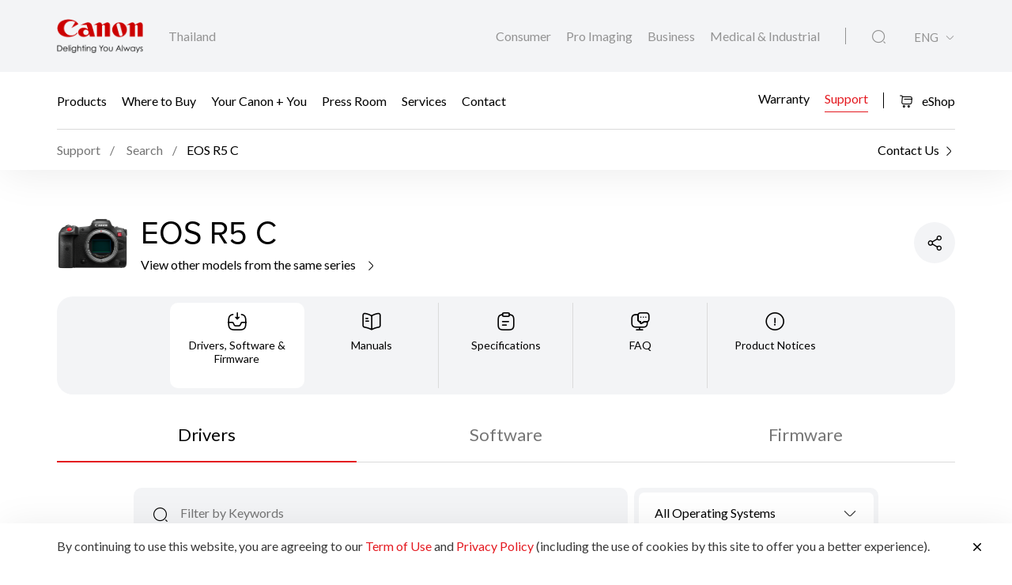

--- FILE ---
content_type: text/html;charset=UTF-8
request_url: https://th.canon/en/support/EOS%20R5%20C/model
body_size: 13191
content:

<!doctype html>
<html lang="en" class="no-js">
<head>
    <title>Support - EOS R5 C - Canon Thailand</title>
    <meta charset="utf-8">
    <meta name="viewport" content="width=device-width, initial-scale=1"/>
    
    <meta property="og:locale" content="en_US"/>
    <meta property="og:type" content="Pages"/>
    <meta property="og:site_name" content="Canon"/>
    
    
    
    
    <link rel="icon" type="image/x-ico" href="/assets/favicon-f025e90207d0d413a6d3b78b0cc3df08.ico"/>

    






    <!-- Google Tag Manager -->
    <script>(function(w,d,s,l,i){w[l]=w[l]||[];w[l].push({'gtm.start':
            new Date().getTime(),event:'gtm.js'});var f=d.getElementsByTagName(s)[0],
        j=d.createElement(s),dl=l!='dataLayer'?'&l='+l:'';j.async=true;j.src=
        'https://www.googletagmanager.com/gtm.js?id='+i+dl;f.parentNode.insertBefore(j,f);
    })(window,document,'script','dataLayer','GTM-5VKV4C7');</script>
    <!-- End Google Tag Manager -->



    <!-- Google tag (gtag.js) -->
<script async src="https://www.googletagmanager.com/gtag/js?id=G-5V887R2ZNH"></script>
<script>
  window.dataLayer = window.dataLayer || [];
  function gtag(){dataLayer.push(arguments);}
  gtag('js', new Date());

  gtag('config', 'G-5V887R2ZNH');
</script>


<script>
    window.dataLayer = window.dataLayer || [];
    dataLayer.push({
        'page_type': 'SIMS',
        'page_segment': 'SIMS'
    });
</script>

    <link rel="stylesheet" href="/assets/icons-df4fe550bac35849baa517f8cc248b4a.css" />
    <link rel="stylesheet" href="/assets/core-plugins-62a86412bbb298d795b07bed12449fdc.css" />
    <link rel="stylesheet" href="/assets/plugins-4aef676d57cc59b6ac1d16382bbdb9ed.css" />
    <link rel="stylesheet" href="/assets/styles-da88f3dc1d64edaaa3c97f475b3669ca.css" />
    <link rel="stylesheet" href="/assets/print-3f903e881e324d02e1a2186a4f579c50.css" media="print"/>
    
    
    <meta name="layout" content="main"/>

</head>

<body class="">





    <!-- Google Tag Manager (noscript) -->
    <noscript><iframe src="https://www.googletagmanager.com/ns.html?id=GTM-5VKV4C7"
                      height="0" width="0" style="display:none;visibility:hidden"></iframe></noscript>
    <!-- End Google Tag Manager (noscript) -->


<!-- Start Header -->



<header class="header">
    <div class="header__wrapper js-header">
        <div class="container">
            <div class="header__main d-flex js-header-main">
                <div class="header__brand d-flex">
                    
                    <a href="/en/consumer" class="header__brand--link null homeConsumerLang" aria-label="Canon Brand Link">
                        
                            <img src="/assets/media/brand/canon-logo-d87d3133289dae21ded89f1d268f37d5.png" class="header__brand--logo" alt="Canon Brand Image"/>
                        
                    </a>
                    <div class="header__brand--region flex-fill align-self-center">Thailand</div>
                </div>
                <div class="header__attribute flex-fill align-self-center">
                    <div class="header__attribute--wrapper d-flex">
                        <div class="header__attribute--site flex-fill align-self-center">
                            <div class="header__attribute--site-mobile">
                                <button type="button" class="header__attribute--site-button dropdown-toggle" data-bs-toggle="dropdown">
                                    
                                        Consumer
                                    
                                </button>
                                <ul class="header__attribute--site-dropdown dropdown-menu" aria-labelledby="dropdownMenuLink">
                                    <li>
                                        <a href="/en/consumer" class="dropdown-item homeConsumerLang active">
                                            Consumer
                                        </a>
                                    </li>
                                    <li>
                                        <a href="/en/pro-imaging" class="dropdown-item homeProImagingLang ">
                                            Pro Imaging
                                        </a>
                                    </li>
                                    <li>
                                        <a href="/en/business" class="dropdown-item homeBusinessLang ">
                                            Business
                                        </a>
                                    </li>
                                    <li>
                                        <a href="/en/medical-industrial" class="dropdown-item js-prompt-segment homeMedicalIndustrialLang ">
                                            Medical & Industrial
                                        </a>
                                    </li>
                                </ul>
                            </div>
                            
                                
                                <a href="/en/consumer" class="header__attribute--site-link homeConsumerLang ">
                                    Consumer
                                </a>
                                <a href="/en/pro-imaging" class="header__attribute--site-link homeProImagingLang ">
                                    Pro Imaging
                                </a>
                                <a href="/en/business" class="header__attribute--site-link homeBusinessLang ">
                                    Business
                                </a>
                                <a href="/en/medical-industrial" class="header__attribute--site-link js-prompt-segment homeMedicalIndustrialLang ">
                                    Medical & Industrial
                                </a>
                            
                        </div>
                        
                            <div class="header__attribute--item">
                                <button class="header__attribute--search-button js-global-search-open" aria-label="Global Search"><span class="ci-search-normal-1"></span></button>
                                <div class="header__attribute--hamburger-menu">
                                    <button type="button" class="header__attribute--hamburger-menu-button menu-collapsed js-hamburger-menu-collapsed" aria-label="Mobile menu collapsed"></button>
                                    <button type="button" class="header__attribute--hamburger-menu-button menu-collapse js-hamburger-menu-collapse" aria-label="Mobile menu collapse"></button>
                                </div>
                                <div class="header__attribute--language dropdowns">
                                    
                                        <button type="button" class="header__attribute--language-button dropdown-toggle" data-bs-toggle="dropdown">ENG</button>
                                        <ul class="header__attribute--language-dropdown dropdown-menu" aria-labelledby="dropdownMenuLink">
                                            
                                                
                                                <li><a class="dropdown-item /thailand/th/support/EOS R5 C/model  " href="/th/support/EOS R5 C/model">ไทย</a></li>
                                            
                                                
                                                <li><a class="dropdown-item /thailand/en/support/EOS R5 C/model  active" href="#">ENG</a></li>
                                            
                                        </ul>
                                    
                                </div>
                            </div>
                        
                    </div>
                </div>
            </div>
        </div>
        <div class="header__navbar js-header-navbar">
            <div class="container header__navbar--container js-header-navbar-container">
                <div class="header__navbar--wrapper d-flex">
                    
                    <div class="header__navbar--close">
                        <div class="header__navbar--mobile-column-full text-end">
                            <button type="button" class="header__navbar--close-hide js-hamburger-menu-collapse"><span class="ci-close"></span></button>
                        </div>
                    </div>
                    <div class="header__navbar--mobile">
                        <div class="header__navbar--mobile-column">
                            <div class="header__brand--region">Thailand</div>
                        </div>
                        <div class="header__navbar--mobile-column text-end">
                            <div class="header__attribute--language dropdowns">
                                <button type="button" class="header__attribute--language-button dropdown-toggle" data-bs-toggle="dropdown">ENG</button>
                                <ul class="header__attribute--language-dropdown dropdown-menu" aria-labelledby="dropdownMenuLink">
                                    
                                        
                                        <li><a class="dropdown-item " href="/th/support/EOS R5 C/model">ไทย</a></li>
                                    
                                        
                                        <li><a class="dropdown-item active" href="#">ENG</a></li>
                                    
                                </ul>
                            </div>
                        </div>
                    </div>
                    <div class="header__navbar--left flex-fill align-self-center">
                        
                            
                                <a href="javascript:void(0)" class="header__navbar--link js-megamenu-open">Products</a>
                            
                        
                            
                                
                                
                                
                                
                                
                                
                                <a class="header__navbar--link "  href="/en/consumer/buy" target="_self">Where to Buy</a>
                            
                        
                            
                                
                                
                                
                                
                                
                                    
                                    
                                    
                                        
                                    
                                
                                
                                <a class="header__navbar--link "  href="/en/consumer/web/ycy" target="_self">Your Canon + You</a>
                            
                        
                            
                                
                                
                                
                                
                                
                                
                                <a class="header__navbar--link "  href="/en/consumer/press/landing" target="_self">Press Room</a>
                            
                        
                            
                                
                                
                                
                                
                                
                                    
                                    
                                    
                                        
                                    
                                
                                
                                <a class="header__navbar--link "  href="/en/consumer/web/service" target="_self">Services</a>
                            
                        
                            
                                
                                
                                
                                
                                
                                
                                <a class="header__navbar--link "  href="/en/consumer/contact-us" target="_self">Contact</a>
                            
                        
                    </div>
                    <div class="header__navbar--right">
                        
                        
                            
                                
                                
                                
                                
                                    
                                
                                
                                <a class="header__navbar--link " href="https://warranty.th.canon/" target="_blank">Warranty</a>
                            
                        
                            
                                
                                
                                
                                
                                    
                                
                                
                                <a class="header__navbar--link active" href="/en/support" target="_self">Support</a>
                            
                        
                        
                            
                            
                                <a href="https://goto.canon.co.th/estore" class="button button__icon--left button__text header__navbar--link eShop-link" target="_blank">
                                    <span class="ci-shopping-cart"></span>
                                    eShop
                                </a>
                            
                        
                    </div>
                </div>
            </div>
        </div>
        
        
            <div class="breadcrumb__wrapp js-breadcrumb">
                <div class="container">
                    
                        <div class="breadcrumb__listing">
                            <div class="breadcrumb__content">
                                <div class="breadcrumb__item">
                                    <a href="/en/support"><span>Support</span></a>
                                    <a href="/en/support/search?q=EOS+R5+C"><span>Search</span></a>
                                </div>
                                <div class="breadcrumb__item active"><span>EOS R5 C</span></div>
                            </div>
                            <div class="breadcrumb__right">
                                <a href="/en/consumer/contact-us"><span>Contact Us</span><i
                                        class="ci-arrow-right-2"></i></a>
                            </div>
                        </div>
                    
                </div>
            </div>
        
        
        
    </div>
</header>
<!-- End Header -->
<div class="globalSearch js-global-search">
    <div class="globalSearch__body js-global-search-body">
        <div class="container">
            <form action="/thailand/en/consumer/search" method="get" class="globalSearch__form" >
                <input class="globalSearch__input js-global-search-input" name="q" placeholder="Type here to search"/>
                <button type="button" class="globalSearch__close js-global-search-close" aria-label="Close Search">
                    <span class="ci-close"></span>
                </button>
            </form>

            <div class="globalSearch__container">
                <div class="row globalSearch__container--row">
                    <div class="col-lg-4 globalSearch__container--column">
                        <div class="globalSearch__popular">
                            <h3 class="globalSearch__title">Popular Searches</h3>
                            <ul class="globalSearch__listing">
                                <li class="js-popular-searches">CP820 Printer Driver V5.1</li>
                                <li class="js-popular-searches">Windows Printer Driver Guide</li>
                                <li class="js-popular-searches">EOS RP (RF24-105mm f/4-7.1 IS STM)</li>
                                <li class="js-popular-searches">EOS R50 (RF-S18-45mm f/4.5-6.3 IS STM)</li>
                                <li class="js-popular-searches">Control Ring Mount Adapter EF-EOS R</li>
                            </ul>
                        </div>
                    </div>

                    <div class="col-lg-8 globalSearch__container--column media-desktop">
                        <div class="globalSearch__product">
                            <h3 class="globalSearch__title">Recommended Products</h3>

                            <div class="row">
                                
                                    <div class="col-lg-4">
                                        <div class="globalSearch__product--card">
                                            <a href="/en/consumer/imageclass-mf667cx/main/product">
                                                <div class="globalSearch__product--card-thumbnail">
                                                    <img src="https://th.canon/media/image/2025/08/26/2bdc18da25df4986884df86bcfab1354_MF667Cx_MF664Cdw__RFront_362x320.png"
                                                         class="globalSearch__product--card-img" alt=""/>
                                                </div>
                                            </a>
                                            <h4 class="globalSearch__product--card-title js-match-title">
                                                <a href="/en/consumer/imageclass-mf667cx/main/product">imageCLASS MF667Cx</a>
                                            </h4>
                                            <div class="globalSearch__product--card-price">
                                                <div class="globalSearch__product--card-price-inner">
                                                    
                                                </div>

                                                <div class="globalSearch__product--card-price-inclusive"></div>
                                            </div>
                                        </div>
                                    </div>
                                
                                    <div class="col-lg-4">
                                        <div class="globalSearch__product--card">
                                            <a href="/en/consumer/battery-pack-nb-13l/main/product">
                                                <div class="globalSearch__product--card-thumbnail">
                                                    <img src="https://th.canon/media/image/2025/12/03/26b5ffed6555439e82586e997f55f657_NB-13L_A-Holo_2025_362x320.png"
                                                         class="globalSearch__product--card-img" alt=""/>
                                                </div>
                                            </a>
                                            <h4 class="globalSearch__product--card-title js-match-title">
                                                <a href="/en/consumer/battery-pack-nb-13l/main/product">Battery Pack NB-13L</a>
                                            </h4>
                                            <div class="globalSearch__product--card-price">
                                                <div class="globalSearch__product--card-price-inner">
                                                    
                                                        
                                                        <div class="productSticky__price">
                                                            
                                                                <sup>RRP</sup>
                                                                <div class="productSticky__price--label price">THB 1,900.00</div>
                                                            
                                                            
                                                            
                                                        </div>
                                                    
                                                </div>

                                                <div class="globalSearch__product--card-price-inclusive"></div>
                                            </div>
                                        </div>
                                    </div>
                                
                                    <div class="col-lg-4">
                                        <div class="globalSearch__product--card">
                                            <a href="/en/consumer/pixma-ts4070/main/product">
                                                <div class="globalSearch__product--card-thumbnail">
                                                    <img src="https://th.canon/media/image/2025/07/08/6730cc9a40634aa2b88972e02e5f2f07_01_AS_FR_TR4320_BBG_W_362%C3%97320.png"
                                                         class="globalSearch__product--card-img" alt=""/>
                                                </div>
                                            </a>
                                            <h4 class="globalSearch__product--card-title js-match-title">
                                                <a href="/en/consumer/pixma-ts4070/main/product">PIXMA TS4070</a>
                                            </h4>
                                            <div class="globalSearch__product--card-price">
                                                <div class="globalSearch__product--card-price-inner">
                                                    
                                                        
                                                        <div class="productSticky__price">
                                                            
                                                                <sup>RRP</sup>
                                                                <div class="productSticky__price--label price">THB 3,120.00</div>
                                                            
                                                            
                                                            
                                                        </div>
                                                    
                                                </div>

                                                <div class="globalSearch__product--card-price-inclusive"></div>
                                            </div>
                                        </div>
                                    </div>
                                
                            </div>
                        </div>
                    </div>
                </div>
            </div>
        </div>
    </div>

    <div class="globalSearch__overlay js-global-search-overlay"></div>
</div>

    
    
<div class="megamenu js-megamenu">
    <div class="megamenu__body js-megamenu-body">
        <div class="container">
            <div class="row">
                <div class="col-lg-9">
                    <div class="row">
                        <div class="col-lg-4">
                            <div class="megamenu__column megamenu__column--first js-megamenu-categories">
                                <div class="megamenu__column--content">
                                    <div class="header__navbar--close">
                                        <div class="header__navbar--mobile-column text-start">
                                            <button type="button" class="header__navbar--close-back js-hamburger-menu-back" data-current="categories" data-back="navbar"><span class="ci-arrow-left-1"></span></button>
                                        </div>
                                        <div class="header__navbar--mobile-column text-end">
                                            <button type="button" class="header__navbar--close-hide js-hamburger-menu-collapse"><span class="ci-close"></span></button>
                                        </div>
                                    </div>
                                    <h4 class="megamenu__column--heading">Product Range</h4>
                                    <ul class="nav nav-tabs megamenu__listing">
                                        
                                            <li><button type="button" class="megamenu__listing--button js-megamenu-categories-link active" data-bs-toggle="tab" data-thumbnail="#thumb__photography__0" data-bs-target="#photography__0">Photography</button></li>
                                        
                                            <li><button type="button" class="megamenu__listing--button js-megamenu-categories-link " data-bs-toggle="tab" data-thumbnail="#thumb__printing__1" data-bs-target="#printing__1">Printing</button></li>
                                        
                                            <li><button type="button" class="megamenu__listing--button js-megamenu-categories-link " data-bs-toggle="tab" data-thumbnail="#thumb__scanning__2" data-bs-target="#scanning__2">Scanning</button></li>
                                        
                                            <li><button type="button" class="megamenu__listing--button js-megamenu-categories-link " data-bs-toggle="tab" data-thumbnail="#thumb__videography-solutions__3" data-bs-target="#videography-solutions__3">Videography Solutions</button></li>
                                        
                                            <li><button type="button" class="megamenu__listing--button js-megamenu-categories-link " data-bs-toggle="tab" data-thumbnail="#thumb__others__4" data-bs-target="#others__4">Others</button></li>
                                        
                                    </ul>




                                </div>
                            </div>
                        </div>
                        <div class="col-lg-8">
                            <div class="megamenu__column megamenu__column--last js-megamenu-type">
                                <div class="tab-pane fade show active">
                                    <div class="megamenu__column--content">
                                        <div class="header__navbar--close">
                                            <div class="header__navbar--mobile-column text-start">
                                                <button type="button" class="header__navbar--close-back js-hamburger-menu-back" data-current="type" data-back="categories"><span class="ci-arrow-left-1"></span></button>
                                            </div>
                                            <div class="header__navbar--mobile-column text-end">
                                                <button type="button" class="header__navbar--close-hide js-hamburger-menu-collapse"><span class="ci-close"></span></button>
                                            </div>
                                        </div>
                                        <h4 class="megamenu__column--heading">Product Category</h4>
                                        <div class="tab-content">
                                            <!-- Star Tab Content Photography-->
                                            
                                                <div id="photography__0" class="tab-pane fade show active">
                                                     <div class="row">
                                                        <div class="col-lg-12">
                                                            <ul class="megamenu__listing">
                                                                
                                                                    <li>
                                                                        
                                                                        <a href="/en/consumer/products/search?category=photography&amp;subCategory=dslr-eos" target="_self" class="megamenu__listing--link">DSLR (EOS)</a>
                                                                    </li>
                                                                
                                                                    <li>
                                                                        
                                                                        <a href="/en/consumer/products/search?category=photography&amp;subCategory=mirrorless-eos-r" target="_self" class="megamenu__listing--link">Mirrorless (EOS R)</a>
                                                                    </li>
                                                                
                                                                    <li>
                                                                        
                                                                        <a href="/en/consumer/products/search?category=photography&amp;subCategory=mirrorless-eos-m" target="_self" class="megamenu__listing--link">Mirrorless (EOS M)</a>
                                                                    </li>
                                                                
                                                                    <li>
                                                                        
                                                                        <a href="/en/consumer/products/search?category=photography&amp;subCategory=digital-compact-cameras" target="_self" class="megamenu__listing--link">Digital Compact Cameras</a>
                                                                    </li>
                                                                
                                                                    <li>
                                                                        
                                                                        <a href="/en/consumer/products/search?category=photography&amp;subCategory=rf-lenses" target="_self" class="megamenu__listing--link">RF Lenses</a>
                                                                    </li>
                                                                
                                                                    <li>
                                                                        
                                                                        <a href="/en/consumer/products/search?category=photography&amp;subCategory=ef-lenses" target="_self" class="megamenu__listing--link">EF Lenses</a>
                                                                    </li>
                                                                
                                                                    <li>
                                                                        
                                                                        <a href="/en/consumer/products/search?category=photography&amp;subCategory=accessories" target="_self" class="megamenu__listing--link">Accessories</a>
                                                                    </li>
                                                                
                                                                    <li>
                                                                        
                                                                        <a href="/en/consumer/products/search?category=photography&amp;subCategory=mobile-application" target="_self" class="megamenu__listing--link">Mobile Application</a>
                                                                    </li>
                                                                
                                                            </ul>
                                                        </div>
                                                     </div>
                                                </div>
                                            
                                                <div id="printing__1" class="tab-pane fade ">
                                                     <div class="row">
                                                        <div class="col-lg-12">
                                                            <ul class="megamenu__listing">
                                                                
                                                                    <li>
                                                                        
                                                                        <a href="/en/consumer/products/search?category=printing&amp;subCategory=inkjet-printers" target="_self" class="megamenu__listing--link">Inkjet Printers</a>
                                                                    </li>
                                                                
                                                                    <li>
                                                                        
                                                                        <a href="/en/consumer/products/search?category=printing&amp;subCategory=laser-printers" target="_self" class="megamenu__listing--link">Laser Printers</a>
                                                                    </li>
                                                                
                                                                    <li>
                                                                        
                                                                        <a href="/en/consumer/products/search?category=printing&amp;subCategory=mobile-printers" target="_self" class="megamenu__listing--link">Mobile Printers</a>
                                                                    </li>
                                                                
                                                                    <li>
                                                                        
                                                                        <a href="/en/consumer/products/search?category=printing&amp;subCategory=consumables" target="" class="megamenu__listing--link">Supplies</a>
                                                                    </li>
                                                                
                                                                    <li>
                                                                        
                                                                        <a href="/en/consumer/products/search?category=printing&amp;subCategory=mobile-application" target="_self" class="megamenu__listing--link">Mobile Application</a>
                                                                    </li>
                                                                
                                                            </ul>
                                                        </div>
                                                     </div>
                                                </div>
                                            
                                                <div id="scanning__2" class="tab-pane fade ">
                                                     <div class="row">
                                                        <div class="col-lg-12">
                                                            <ul class="megamenu__listing">
                                                                
                                                                    <li>
                                                                        
                                                                        <a href="/en/consumer/products/search?category=scanning&amp;subCategory=document-scanners" target="_self" class="megamenu__listing--link">Document Scanners</a>
                                                                    </li>
                                                                
                                                                    <li>
                                                                        
                                                                        <a href="/en/consumer/products/search?category=scanning&amp;subCategory=flatbed-scanners" target="_self" class="megamenu__listing--link">Flatbed Scanners</a>
                                                                    </li>
                                                                
                                                                    <li>
                                                                        
                                                                        <a href="/en/consumer/products/search?category=scanning&amp;subCategory=cheque-scanners" target="_self" class="megamenu__listing--link">Cheque Scanners</a>
                                                                    </li>
                                                                
                                                            </ul>
                                                        </div>
                                                     </div>
                                                </div>
                                            
                                                <div id="videography-solutions__3" class="tab-pane fade ">
                                                     <div class="row">
                                                        <div class="col-lg-12">
                                                            <ul class="megamenu__listing">
                                                                
                                                                    <li>
                                                                        
                                                                        <a href="/en/consumer/products/search?category=videography-solutions&amp;subCategory=cinema-eos-system" target="_self" class="megamenu__listing--link">Cinema EOS Camcorders</a>
                                                                    </li>
                                                                
                                                                    <li>
                                                                        
                                                                        <a href="/en/consumer/products/search?category=videography-solutions&amp;subCategory=camcorders" target="_self" class="megamenu__listing--link">Camcorders</a>
                                                                    </li>
                                                                
                                                                    <li>
                                                                        
                                                                        <a href="/en/consumer/products/search?category=videography-solutions&amp;subCategory=remote-camera" target="_self" class="megamenu__listing--link">Remote Camera</a>
                                                                    </li>
                                                                
                                                                    <li>
                                                                        
                                                                        <a href="/en/consumer/products/search?category=videography-solutions&amp;subCategory=cinema-eos-lenses" target="_self" class="megamenu__listing--link">Cinema EOS Lenses</a>
                                                                    </li>
                                                                
                                                                    <li>
                                                                        
                                                                        <a href="/en/consumer/products/search?category=videography-solutions&amp;subCategory=rf-lenses" target="_self" class="megamenu__listing--link">RF Lenses</a>
                                                                    </li>
                                                                
                                                                    <li>
                                                                        
                                                                        <a href="/en/consumer/products/search?category=videography-solutions&amp;subCategory=ef-lenses" target="_self" class="megamenu__listing--link">EF Lenses</a>
                                                                    </li>
                                                                
                                                                    <li>
                                                                        
                                                                        <a href="/en/consumer/products/search?category=videography-solutions&amp;subCategory=reference-display" target="_self" class="megamenu__listing--link">Reference Display</a>
                                                                    </li>
                                                                
                                                                    <li>
                                                                        
                                                                        <a href="/en/consumer/products/search?category=videography-solutions&amp;subCategory=multi-purpose-cameras" target="_self" class="megamenu__listing--link">Multi-Purpose Cameras</a>
                                                                    </li>
                                                                
                                                                    <li>
                                                                        
                                                                        <a href="/en/consumer/products/search?category=videography-solutions&amp;subCategory=accessories" target="_self" class="megamenu__listing--link">Accessories</a>
                                                                    </li>
                                                                
                                                            </ul>
                                                        </div>
                                                     </div>
                                                </div>
                                            
                                                <div id="others__4" class="tab-pane fade ">
                                                     <div class="row">
                                                        <div class="col-lg-12">
                                                            <ul class="megamenu__listing">
                                                                
                                                                    <li>
                                                                        
                                                                        <a href="/en/consumer/products/search?category=others&amp;subCategory=consumables" target="" class="megamenu__listing--link">Supplies</a>
                                                                    </li>
                                                                
                                                                    <li>
                                                                        
                                                                        <a href="/en/consumer/products/search?category=others&amp;subCategory=binoculars" target="_self" class="megamenu__listing--link">Binoculars</a>
                                                                    </li>
                                                                
                                                                    <li>
                                                                        
                                                                        <a href="/en/consumer/products/search?category=others&amp;subCategory=fax-machines" target="_self" class="megamenu__listing--link">Fax Machines</a>
                                                                    </li>
                                                                
                                                                    <li>
                                                                        
                                                                        <a href="/en/consumer/products/search?category=others&amp;subCategory=calculators" target="_self" class="megamenu__listing--link">Calculators</a>
                                                                    </li>
                                                                
                                                                    <li>
                                                                        
                                                                        <a href="/en/consumer/products/search?category=others&amp;subCategory=mobile-application" target="_self" class="megamenu__listing--link">Mobile Applications</a>
                                                                    </li>
                                                                
                                                            </ul>
                                                        </div>
                                                     </div>
                                                </div>
                                            
                                            <!-- End Tab Content Photography-->
                                        </div>
                                    </div>
                                </div>
                            </div>
                        </div>




























                    </div>
                </div>
                <div class="col-lg-3">
                    <div class="megamenu__thumbnails">
                        <div class="megamenu__thumbnails--category">
                            
                                
                                    <img id="thumb__photography__0" src="https://th.canon/media/image/2025/04/23/a933f58c8fc74625abbf0a41cad60ae6_EOS%2BR1.png" class="megamenu__thumbnails--img js-megamenu-thumbnails-category show" alt="Photography" />
                                
                            
                                
                                    <img id="thumb__printing__1" src="https://th.canon/media/image/2025/04/23/bfa2b6e8d5114c9fb96af4bb7c2a29bf_G3080.png" class="megamenu__thumbnails--img js-megamenu-thumbnails-category " alt="Printing" />
                                
                            
                                
                                    <img id="thumb__scanning__2" src="https://th.canon/media/image/2025/04/23/9f6baf57f2064035abc8e388b149b19a_Scanning-2.png" class="megamenu__thumbnails--img js-megamenu-thumbnails-category " alt="Scanning" />
                                
                            
                                
                                    <img id="thumb__videography-solutions__3" src="https://th.canon/media/image/2025/04/23/c43a178605d04b9daf4a140dd46e4751_EOS%2BC400.png" class="megamenu__thumbnails--img js-megamenu-thumbnails-category " alt="Videography Solutions" />
                                
                            
                                
                                    <img id="thumb__others__4" src="https://th.canon/media/image/2019/07/01/224224c5c5ec436a8b88ffa7bbce9fb4_10x32-IS-large.png" class="megamenu__thumbnails--img js-megamenu-thumbnails-category " alt="Others" />
                                
                            
                        </div>
                    </div>
                </div>
            </div>
        </div>
    </div>
    <div class="megamenu__overlay js-megamenu-overlay"></div>
</div>


<main>
    <section class="section simsProductDetail">
        <div class="simsProductHeader">
            <div class="container">
                <div class="simsProductHeader__wrapper">
                    <div class="simsProductHeader__detail">
                        
                            <img src="https://th.canon/media/image/2022/02/16/5a03e44425eb48ca9a13ef17f06d2969_EOS+R5C+Front.png" class="simsProductHeader__detail--image" alt="EOS R5 C" />
                        

                        <div class="simsProductHeader__detail--content">
                            <h1 class="simsProductHeader__detail--heading">EOS R5 C</h1>

                            <div class="simsProductHeader__detail--action">
                                <a href="/en/support/models?series=15" class="button button__sm button__icon--right button__text">
                                        View other models from the same series
                                        <span class="ci-arrow-right-2"></span>
                                </a>
                            </div>
                        </div>
                    </div>

                    <div class="simsProductHeader__action">
                        
                        <div class="simsProductHeader__action--share">
                            <button class="simsProductHeader__action--share-icon js-share-toggle" aria-label="Share Product">
                                <span class="ci-share-2 action--share-icon-default"></span>
                                <span class="ci-close action--share-icon-close"></span>
                            </button>
                            <div class="simsProductHeader__action--share-dropdown js-share-dropdown">
                                
    <a href="#" class="share__link js-share-facebook" data-platform="facebook">
        <svg version="1.1" id="Layer_1" xmlns="http://www.w3.org/2000/svg" xmlns:xlink="http://www.w3.org/1999/xlink" x="0px" y="0px"
             viewBox="0 0 32 32" xml:space="preserve">
            <path d="M18.7,18H22l1.3-5.3h-4.7V10c0-1.4,0-2.7,2.7-2.7h2V2.9c-0.4-0.1-2.1-0.2-3.8-0.2c-3.6,0-6.2,2.2-6.2,6.3v3.7h-4V18h4v11.3
                                    h5.3V18z"/>
        </svg>
    </a>


    <a href="#" class="share__link js-share-linkedin" data-platform="linkedin">
        <svg version="1.1" id="Layer_1" xmlns="http://www.w3.org/2000/svg" xmlns:xlink="http://www.w3.org/1999/xlink" x="0px" y="0px"
             viewBox="0 0 32 32" xml:space="preserve">
            <path d="M24.4,24.5h-3.6v-5.6c0-1.3,0-3-1.9-3c-1.9,0-2.1,1.4-2.1,2.9v5.7h-3.6V13h3.4v1.6h0c0.5-0.9,1.6-1.8,3.4-1.8
                                c3.6,0,4.3,2.4,4.3,5.5L24.4,24.5L24.4,24.5z M9.3,11.4c-0.3,0-0.5-0.1-0.8-0.2S8.1,11,7.9,10.8c-0.2-0.2-0.3-0.4-0.4-0.7
                                C7.3,9.9,7.3,9.6,7.3,9.4c0-0.4,0.1-0.8,0.3-1.1c0.2-0.3,0.5-0.6,0.9-0.8c0.4-0.2,0.8-0.2,1.2-0.1c0.4,0.1,0.8,0.3,1.1,0.6
                                c0.3,0.3,0.5,0.7,0.6,1.1c0.1,0.4,0,0.8-0.1,1.2c-0.2,0.4-0.4,0.7-0.8,0.9C10.1,11.3,9.7,11.4,9.3,11.4z M11.1,24.5H7.6V13h3.6
                                L11.1,24.5L11.1,24.5z M26.2,4H5.8C4.8,4,4,4.8,4,5.7v20.5c0,1,0.8,1.7,1.8,1.7h20.5c1,0,1.8-0.8,1.8-1.7V5.7C28,4.8,27.2,4,26.2,4
                                L26.2,4z"/>
        </svg>
    </a>


                            </div>
                        </div>
                    </div>
                </div>
            </div>
        </div>

        <div class="tabsNavIcon">
            <div class="container">
                <div class="nav tabsNavIcon__dropdown dropdown" role="tablist">
                    <button type="button" class="tabsNavIcon__dropdown--button media-not-desktop js-tabs-icon-dropdown-button" data-bs-toggle="dropdown"><span class="ci-direct-inbox js-tabs-icon-dropdown-icon"></span> <span class="tabsNavIcon__dropdown--button-text js-tabs-icon-dropdown-text">
                        
                            Drivers, Software & Firmware
                        
                    </span></button>
                    <ul class="dropdown-menu tabsNavIcon__dropdown--menu">
                        <li class="tabsNavIcon__dropdown--item active js-tabs-icon-dropdown-item js-submit-form-sims-model-detail"
                            data-icon="ci-direct-inbox" data-bs-toggle="tab" data-bs-target="#tabDSF"
                            aria-selected="true" role="tab">Drivers, Software & Firmware</li>
                        <li class="tabsNavIcon__dropdown--item  js-tabs-icon-dropdown-item js-submit-form-sims-model-detail" data-icon="ci-book-1"
                            data-bs-toggle="tab" data-bs-target="#tabManuals" aria-selected="false" tabindex="-1"
                            role="tab">Manuals</li>
                        <li class="tabsNavIcon__dropdown--item  js-tabs-icon-dropdown-item js-submit-form-sims-model-detail" data-icon="ci-clipboard-text"
                            data-bs-toggle="tab" data-bs-target="#tabSpecifications" aria-selected="false" tabindex="-1"
                            role="tab">Specifications</li>
                        <li class="tabsNavIcon__dropdown--item  js-tabs-icon-dropdown-item js-submit-form-sims-model-detail" data-icon="ci-device-message"
                            data-bs-toggle="tab" data-bs-target="#tabFaq" aria-selected="false" tabindex="-1"
                            role="tab">FAQ</li>
                        <li class="tabsNavIcon__dropdown--item  js-tabs-icon-dropdown-item" data-icon="ci-info-circle"
                            data-bs-toggle="tab" data-bs-target="#tabNotices" aria-selected="false" tabindex="-1"
                            role="tab">Product Notices</li>
                    </ul>
                </div>
                <div class="tabsNavIcon__wrapper">
                    <div class="nav nav-tabs tabsNavIcon__nav" role="tablist">
                        <div class="tabsNavIcon__nav--item active js-submit-form-sims-model-detail" data-bs-toggle="tab" data-bs-target="#tabDSF" aria-selected="true" role="tab">
                            <span class="tabsNavIcon__nav--item-icon ci-direct-inbox"></span>
                            <div class="tabsNavIcon__nav--item-label">Drivers, Software & Firmware</div>
                        </div>
                        <div class="tabsNavIcon__nav--item  js-submit-form-sims-model-detail" data-bs-toggle="tab" data-bs-target="#tabManuals" aria-selected="false" tabindex="-1" role="tab">
                            <span class="tabsNavIcon__nav--item-icon ci-book-1"></span>

                            <div class="tabsNavIcon__nav--item-label">Manuals</div>
                        </div>
                        <div class="tabsNavIcon__nav--item  js-submit-form-sims-model-detail" data-bs-toggle="tab" data-bs-target="#tabSpecifications" aria-selected="false" tabindex="-1" role="tab">
                            <span class="tabsNavIcon__nav--item-icon ci-clipboard-text"></span>

                            <div class="tabsNavIcon__nav--item-label">Specifications</div>
                        </div>
                        <div class="tabsNavIcon__nav--item  js-submit-form-sims-model-detail" data-bs-toggle="tab" data-bs-target="#tabFaq" aria-selected="false" tabindex="-1" role="tab">
                            <span class="tabsNavIcon__nav--item-icon ci-device-message"></span>

                            <div class="tabsNavIcon__nav--item-label">FAQ</div>
                        </div>
                        <div class="tabsNavIcon__nav--item " data-bs-toggle="tab" data-bs-target="#tabNotices" aria-selected="false" tabindex="-1" role="tab">
                            <span class="tabsNavIcon__nav--item-icon ci-info-circle"></span>

                            <div class="tabsNavIcon__nav--item-label">Product Notices</div>
                        </div>
                    </div>
                </div>
            </div>
        </div>

        <div class="container">
            <div class="tab-content">

                <!-- Start Drivers, Software & Firmware -->
                
<div class="tab-pane fade active show" id="tabDSF">
    <div class="tabNavText">
        <div class="nav nav-tabs tabNavText__wrapper" role="tablist">
            <div type="button" class="tabNavText__item active js-submit-form-sims-model-detail" data-bs-toggle="tab"
                 data-bs-target="#tabDrivers" aria-selected="true" role="tab">Drivers</div>

            <div type="button" class="tabNavText__item js-submit-form-sims-model-detail" data-bs-toggle="tab"
                 data-bs-target="#tabSoftware" aria-selected="false" tabindex="-1" role="tab">Software</div>

            <div type="button" class="tabNavText__item js-submit-form-sims-model-detail" data-bs-toggle="tab"
                 data-bs-target="#tabFirmware" aria-selected="false" tabindex="-1" role="tab">Firmware</div>
        </div>
    </div>

    <div class="tab-content">

        <!-- Start Drivers -->
        <div class="tab-pane fade active show" id="tabDrivers">
            <div class="simsProductDetail__container">
                <div class="row justify-content-center">
                    <div class="col-lg-12 col-xl-10 col-xxl-10">
                        <form action="/thailand/en/support/EOS%20R5%20C/get-search-result-content?fileType=DR" method="post" data-type="drivers" class="sims-model-filter" >
                            <div class="simsSearch">
    <div class="row simsSearch__row">
        <div class="col-lg-4 order-lg-1 simsSearch__column media-desktop">
            <div class="simsSearch__selectWrapper">
                <select class="form-control js-select2 js-input-detect-os js-sims-search-desktop-option"
                        data-associated-field="driverOsMobile"
                        data-submit="true"
                        data-style="default"
                        data-dropdown-class="select__dropdown simsSearch__sselect2--dropdown"
                        data-size="sm" data-clear="true"
                        data-placeholder="All Operating Systems"
                        data-search-placeholder="All Operating Systems">
                    <option value="all">All Operating Systems</option>
                    
                        <option value="OS X v10.10">OS X v10.10</option>
                    
                        <option value="OS X v10.11">OS X v10.11</option>
                    
                        <option value="Windows 10">Windows 10</option>
                    
                        <option value="Windows 10 (x64)">Windows 10 (x64)</option>
                    
                        <option value="Windows 11">Windows 11</option>
                    
                        <option value="Windows 7 (x64)">Windows 7 (x64)</option>
                    
                        <option value="Windows 8 (x64)">Windows 8 (x64)</option>
                    
                        <option value="Windows 8.1">Windows 8.1</option>
                    
                        <option value="Windows 8.1 (x64)">Windows 8.1 (x64)</option>
                    
                        <option value="macOS 10.13">macOS 10.13</option>
                    
                        <option value="macOS 10.14">macOS 10.14</option>
                    
                        <option value="macOS 10.15">macOS 10.15</option>
                    
                        <option value="macOS 11">macOS 11</option>
                    
                        <option value="macOS 12">macOS 12</option>
                    
                        <option value="macOS 13">macOS 13</option>
                    
                        <option value="macOS 14">macOS 14</option>
                    
                        <option value="macOS 15">macOS 15</option>
                    
                        <option value="macOS 26">macOS 26</option>
                    
                        <option value="macOS v10.12">macOS v10.12</option>
                    
                </select>
            </div>
        </div>
        <div class="col-lg-7 col-xl-8 simsSearch__column">
            <div class="simsSearch__input--wrapper">
                <input class="simsSearch__input" name="q" value=""
                       placeholder="Filter by Keywords"/>

                <button type="button" class="simsSearch__filter js-sims-search-filter-show">
                    <span class="ci-filter"></span>
                </button>
            </div>
        </div>
    </div>
</div>

<div class="simsSearch__popup js-sims-search-filter-popup">
    <div class="simsSearch__popup--main js-sims-search-filter-popup-main">
        <div class="simsSearch__popup--body">
            <div class="simsSearch__popup--heading">
                <h4 class="simsSearch__popup--heading-title">Filter Search</h4>
                <button type="button" class="simsSearch__popup--heading-close js-sims-search-filter-close"><span
                        class="ci-close"></span>
                </button>
            </div>

            <div class="simsSearch__popup--content">
                <div class="simsSearch__popup--content-group">
                    <h5 class="simsSearch__popup--content-title">Operating System</h5>
                    <ul class="simsSearch__popup--content-list">
                        <li>
                            <label class="radio">All
                                <input type="radio"
                                       name="os"
                                       value="all"
                                       data-associated-field="driverOsMobile"
                                       data-associated-filter="driverFilter"
                                       class="radio__input js-sims-search-mobile-radio"
                                       checked>
                                <span class="radio__checkmark"></span>
                            </label>
                        </li>
                        
                            <li>
                                <label class="radio">OS X v10.10
                                    <input type="radio"
                                           name="os"
                                           value="OS X v10.10"
                                           data-associated-field="driverOsMobile"
                                           data-associated-filter="driverFilter"
                                           class="radio__input js-sims-search-mobile-radio">
                                    <span class="radio__checkmark"></span>
                                </label>
                            </li>
                        
                            <li>
                                <label class="radio">OS X v10.11
                                    <input type="radio"
                                           name="os"
                                           value="OS X v10.11"
                                           data-associated-field="driverOsMobile"
                                           data-associated-filter="driverFilter"
                                           class="radio__input js-sims-search-mobile-radio">
                                    <span class="radio__checkmark"></span>
                                </label>
                            </li>
                        
                            <li>
                                <label class="radio">Windows 10
                                    <input type="radio"
                                           name="os"
                                           value="Windows 10"
                                           data-associated-field="driverOsMobile"
                                           data-associated-filter="driverFilter"
                                           class="radio__input js-sims-search-mobile-radio">
                                    <span class="radio__checkmark"></span>
                                </label>
                            </li>
                        
                            <li>
                                <label class="radio">Windows 10 (x64)
                                    <input type="radio"
                                           name="os"
                                           value="Windows 10 (x64)"
                                           data-associated-field="driverOsMobile"
                                           data-associated-filter="driverFilter"
                                           class="radio__input js-sims-search-mobile-radio">
                                    <span class="radio__checkmark"></span>
                                </label>
                            </li>
                        
                            <li>
                                <label class="radio">Windows 11
                                    <input type="radio"
                                           name="os"
                                           value="Windows 11"
                                           data-associated-field="driverOsMobile"
                                           data-associated-filter="driverFilter"
                                           class="radio__input js-sims-search-mobile-radio">
                                    <span class="radio__checkmark"></span>
                                </label>
                            </li>
                        
                            <li>
                                <label class="radio">Windows 7 (x64)
                                    <input type="radio"
                                           name="os"
                                           value="Windows 7 (x64)"
                                           data-associated-field="driverOsMobile"
                                           data-associated-filter="driverFilter"
                                           class="radio__input js-sims-search-mobile-radio">
                                    <span class="radio__checkmark"></span>
                                </label>
                            </li>
                        
                            <li>
                                <label class="radio">Windows 8 (x64)
                                    <input type="radio"
                                           name="os"
                                           value="Windows 8 (x64)"
                                           data-associated-field="driverOsMobile"
                                           data-associated-filter="driverFilter"
                                           class="radio__input js-sims-search-mobile-radio">
                                    <span class="radio__checkmark"></span>
                                </label>
                            </li>
                        
                            <li>
                                <label class="radio">Windows 8.1
                                    <input type="radio"
                                           name="os"
                                           value="Windows 8.1"
                                           data-associated-field="driverOsMobile"
                                           data-associated-filter="driverFilter"
                                           class="radio__input js-sims-search-mobile-radio">
                                    <span class="radio__checkmark"></span>
                                </label>
                            </li>
                        
                            <li>
                                <label class="radio">Windows 8.1 (x64)
                                    <input type="radio"
                                           name="os"
                                           value="Windows 8.1 (x64)"
                                           data-associated-field="driverOsMobile"
                                           data-associated-filter="driverFilter"
                                           class="radio__input js-sims-search-mobile-radio">
                                    <span class="radio__checkmark"></span>
                                </label>
                            </li>
                        
                            <li>
                                <label class="radio">macOS 10.13
                                    <input type="radio"
                                           name="os"
                                           value="macOS 10.13"
                                           data-associated-field="driverOsMobile"
                                           data-associated-filter="driverFilter"
                                           class="radio__input js-sims-search-mobile-radio">
                                    <span class="radio__checkmark"></span>
                                </label>
                            </li>
                        
                            <li>
                                <label class="radio">macOS 10.14
                                    <input type="radio"
                                           name="os"
                                           value="macOS 10.14"
                                           data-associated-field="driverOsMobile"
                                           data-associated-filter="driverFilter"
                                           class="radio__input js-sims-search-mobile-radio">
                                    <span class="radio__checkmark"></span>
                                </label>
                            </li>
                        
                            <li>
                                <label class="radio">macOS 10.15
                                    <input type="radio"
                                           name="os"
                                           value="macOS 10.15"
                                           data-associated-field="driverOsMobile"
                                           data-associated-filter="driverFilter"
                                           class="radio__input js-sims-search-mobile-radio">
                                    <span class="radio__checkmark"></span>
                                </label>
                            </li>
                        
                            <li>
                                <label class="radio">macOS 11
                                    <input type="radio"
                                           name="os"
                                           value="macOS 11"
                                           data-associated-field="driverOsMobile"
                                           data-associated-filter="driverFilter"
                                           class="radio__input js-sims-search-mobile-radio">
                                    <span class="radio__checkmark"></span>
                                </label>
                            </li>
                        
                            <li>
                                <label class="radio">macOS 12
                                    <input type="radio"
                                           name="os"
                                           value="macOS 12"
                                           data-associated-field="driverOsMobile"
                                           data-associated-filter="driverFilter"
                                           class="radio__input js-sims-search-mobile-radio">
                                    <span class="radio__checkmark"></span>
                                </label>
                            </li>
                        
                            <li>
                                <label class="radio">macOS 13
                                    <input type="radio"
                                           name="os"
                                           value="macOS 13"
                                           data-associated-field="driverOsMobile"
                                           data-associated-filter="driverFilter"
                                           class="radio__input js-sims-search-mobile-radio">
                                    <span class="radio__checkmark"></span>
                                </label>
                            </li>
                        
                            <li>
                                <label class="radio">macOS 14
                                    <input type="radio"
                                           name="os"
                                           value="macOS 14"
                                           data-associated-field="driverOsMobile"
                                           data-associated-filter="driverFilter"
                                           class="radio__input js-sims-search-mobile-radio">
                                    <span class="radio__checkmark"></span>
                                </label>
                            </li>
                        
                            <li>
                                <label class="radio">macOS 15
                                    <input type="radio"
                                           name="os"
                                           value="macOS 15"
                                           data-associated-field="driverOsMobile"
                                           data-associated-filter="driverFilter"
                                           class="radio__input js-sims-search-mobile-radio">
                                    <span class="radio__checkmark"></span>
                                </label>
                            </li>
                        
                            <li>
                                <label class="radio">macOS 26
                                    <input type="radio"
                                           name="os"
                                           value="macOS 26"
                                           data-associated-field="driverOsMobile"
                                           data-associated-filter="driverFilter"
                                           class="radio__input js-sims-search-mobile-radio">
                                    <span class="radio__checkmark"></span>
                                </label>
                            </li>
                        
                            <li>
                                <label class="radio">macOS v10.12
                                    <input type="radio"
                                           name="os"
                                           value="macOS v10.12"
                                           data-associated-field="driverOsMobile"
                                           data-associated-filter="driverFilter"
                                           class="radio__input js-sims-search-mobile-radio">
                                    <span class="radio__checkmark"></span>
                                </label>
                            </li>
                        
                    </ul>
                </div>
            </div>
        </div>

        <div class="simsSearch__popup--action">
            <button type="button"
                    data-associated-filter="driverFilter"
                    class="button button__block js-sims-search-filter-close js-sims-search-filter-submit">
                Submit
            </button>
        </div>
    </div>
</div>
                        </form>
                    </div>
                </div>

                <div class="simsProductDetail__body" data-type="drivers">
                    
                        

    <div class="row justify-content-center">
        <div class="col-lg-11 col-xl-9 col-xxl-8">
            <div class="alertsCard alerts__default">
                <span class="ci-info-circle alertsCard__icon"></span>
                
                <div class="alertsCard__text">
                    
                        <p>There is no driver for the OS Version you selected. The driver may be included in your OS or you may not need a driver.</p>
                    
                </div>
            </div>
        </div>
    </div>






                    
                </div>
            </div>
        </div>
        <!-- End Drivers -->

        <!-- Start Software -->
        <div class="tab-pane fade" id="tabSoftware">
            <div class="simsProductDetail__container">
                <div class="row justify-content-center">
                    <div class="col-lg-12 col-xl-10 col-xxl-10">
                        <form action="/thailand/en/support/EOS%20R5%20C/get-search-result-content?fileType=AP" method="post" data-type="softwares" class="sims-model-filter" >
                            <div class="simsSearch">
    <div class="row simsSearch__row">
        <div class="col-lg-4 order-lg-1 simsSearch__column media-desktop">
            <div class="simsSearch__selectWrapper">
                <select class="form-control js-select2 js-input-detect-os js-sims-search-desktop-option"
                        data-associated-field="softwareOsMobile"
                        data-submit="true"
                        data-style="default"
                        data-dropdown-class="select__dropdown simsSearch__sselect2--dropdown"
                        data-size="sm" data-clear="true"
                        data-placeholder="All Operating Systems"
                        data-search-placeholder="All Operating Systems">
                    <option value="all">All Operating Systems</option>
                    
                        <option value="OS X v10.10">OS X v10.10</option>
                    
                        <option value="OS X v10.11">OS X v10.11</option>
                    
                        <option value="Windows 10">Windows 10</option>
                    
                        <option value="Windows 10 (x64)">Windows 10 (x64)</option>
                    
                        <option value="Windows 11">Windows 11</option>
                    
                        <option value="Windows 7 (x64)">Windows 7 (x64)</option>
                    
                        <option value="Windows 8 (x64)">Windows 8 (x64)</option>
                    
                        <option value="Windows 8.1">Windows 8.1</option>
                    
                        <option value="Windows 8.1 (x64)">Windows 8.1 (x64)</option>
                    
                        <option value="macOS 10.13">macOS 10.13</option>
                    
                        <option value="macOS 10.14">macOS 10.14</option>
                    
                        <option value="macOS 10.15">macOS 10.15</option>
                    
                        <option value="macOS 11">macOS 11</option>
                    
                        <option value="macOS 12">macOS 12</option>
                    
                        <option value="macOS 13">macOS 13</option>
                    
                        <option value="macOS 14">macOS 14</option>
                    
                        <option value="macOS 15">macOS 15</option>
                    
                        <option value="macOS 26">macOS 26</option>
                    
                        <option value="macOS v10.12">macOS v10.12</option>
                    
                </select>
            </div>
        </div>
        <div class="col-lg-7 col-xl-8 simsSearch__column">
            <div class="simsSearch__input--wrapper">
                <input class="simsSearch__input" name="q" value=""
                       placeholder="Filter by Keywords"/>

                <button type="button" class="simsSearch__filter js-sims-search-filter-show">
                    <span class="ci-filter"></span>
                </button>
            </div>
        </div>
    </div>
</div>

<div class="simsSearch__popup js-sims-search-filter-popup">
    <div class="simsSearch__popup--main js-sims-search-filter-popup-main">
        <div class="simsSearch__popup--body">
            <div class="simsSearch__popup--heading">
                <h4 class="simsSearch__popup--heading-title">Filter Search</h4>
                <button type="button" class="simsSearch__popup--heading-close js-sims-search-filter-close"><span
                        class="ci-close"></span>
                </button>
            </div>

            <div class="simsSearch__popup--content">
                <div class="simsSearch__popup--content-group">
                    <h5 class="simsSearch__popup--content-title">Operating System</h5>
                    <ul class="simsSearch__popup--content-list">
                        <li>
                            <label class="radio">All
                                <input type="radio"
                                       name="os"
                                       value="all"
                                       data-associated-field="softwareOsMobile"
                                       data-associated-filter="softwareFilter"
                                       class="radio__input js-sims-search-mobile-radio"
                                       checked>
                                <span class="radio__checkmark"></span>
                            </label>
                        </li>
                        
                            <li>
                                <label class="radio">OS X v10.10
                                    <input type="radio"
                                           name="os"
                                           value="OS X v10.10"
                                           data-associated-field="softwareOsMobile"
                                           data-associated-filter="softwareFilter"
                                           class="radio__input js-sims-search-mobile-radio">
                                    <span class="radio__checkmark"></span>
                                </label>
                            </li>
                        
                            <li>
                                <label class="radio">OS X v10.11
                                    <input type="radio"
                                           name="os"
                                           value="OS X v10.11"
                                           data-associated-field="softwareOsMobile"
                                           data-associated-filter="softwareFilter"
                                           class="radio__input js-sims-search-mobile-radio">
                                    <span class="radio__checkmark"></span>
                                </label>
                            </li>
                        
                            <li>
                                <label class="radio">Windows 10
                                    <input type="radio"
                                           name="os"
                                           value="Windows 10"
                                           data-associated-field="softwareOsMobile"
                                           data-associated-filter="softwareFilter"
                                           class="radio__input js-sims-search-mobile-radio">
                                    <span class="radio__checkmark"></span>
                                </label>
                            </li>
                        
                            <li>
                                <label class="radio">Windows 10 (x64)
                                    <input type="radio"
                                           name="os"
                                           value="Windows 10 (x64)"
                                           data-associated-field="softwareOsMobile"
                                           data-associated-filter="softwareFilter"
                                           class="radio__input js-sims-search-mobile-radio">
                                    <span class="radio__checkmark"></span>
                                </label>
                            </li>
                        
                            <li>
                                <label class="radio">Windows 11
                                    <input type="radio"
                                           name="os"
                                           value="Windows 11"
                                           data-associated-field="softwareOsMobile"
                                           data-associated-filter="softwareFilter"
                                           class="radio__input js-sims-search-mobile-radio">
                                    <span class="radio__checkmark"></span>
                                </label>
                            </li>
                        
                            <li>
                                <label class="radio">Windows 7 (x64)
                                    <input type="radio"
                                           name="os"
                                           value="Windows 7 (x64)"
                                           data-associated-field="softwareOsMobile"
                                           data-associated-filter="softwareFilter"
                                           class="radio__input js-sims-search-mobile-radio">
                                    <span class="radio__checkmark"></span>
                                </label>
                            </li>
                        
                            <li>
                                <label class="radio">Windows 8 (x64)
                                    <input type="radio"
                                           name="os"
                                           value="Windows 8 (x64)"
                                           data-associated-field="softwareOsMobile"
                                           data-associated-filter="softwareFilter"
                                           class="radio__input js-sims-search-mobile-radio">
                                    <span class="radio__checkmark"></span>
                                </label>
                            </li>
                        
                            <li>
                                <label class="radio">Windows 8.1
                                    <input type="radio"
                                           name="os"
                                           value="Windows 8.1"
                                           data-associated-field="softwareOsMobile"
                                           data-associated-filter="softwareFilter"
                                           class="radio__input js-sims-search-mobile-radio">
                                    <span class="radio__checkmark"></span>
                                </label>
                            </li>
                        
                            <li>
                                <label class="radio">Windows 8.1 (x64)
                                    <input type="radio"
                                           name="os"
                                           value="Windows 8.1 (x64)"
                                           data-associated-field="softwareOsMobile"
                                           data-associated-filter="softwareFilter"
                                           class="radio__input js-sims-search-mobile-radio">
                                    <span class="radio__checkmark"></span>
                                </label>
                            </li>
                        
                            <li>
                                <label class="radio">macOS 10.13
                                    <input type="radio"
                                           name="os"
                                           value="macOS 10.13"
                                           data-associated-field="softwareOsMobile"
                                           data-associated-filter="softwareFilter"
                                           class="radio__input js-sims-search-mobile-radio">
                                    <span class="radio__checkmark"></span>
                                </label>
                            </li>
                        
                            <li>
                                <label class="radio">macOS 10.14
                                    <input type="radio"
                                           name="os"
                                           value="macOS 10.14"
                                           data-associated-field="softwareOsMobile"
                                           data-associated-filter="softwareFilter"
                                           class="radio__input js-sims-search-mobile-radio">
                                    <span class="radio__checkmark"></span>
                                </label>
                            </li>
                        
                            <li>
                                <label class="radio">macOS 10.15
                                    <input type="radio"
                                           name="os"
                                           value="macOS 10.15"
                                           data-associated-field="softwareOsMobile"
                                           data-associated-filter="softwareFilter"
                                           class="radio__input js-sims-search-mobile-radio">
                                    <span class="radio__checkmark"></span>
                                </label>
                            </li>
                        
                            <li>
                                <label class="radio">macOS 11
                                    <input type="radio"
                                           name="os"
                                           value="macOS 11"
                                           data-associated-field="softwareOsMobile"
                                           data-associated-filter="softwareFilter"
                                           class="radio__input js-sims-search-mobile-radio">
                                    <span class="radio__checkmark"></span>
                                </label>
                            </li>
                        
                            <li>
                                <label class="radio">macOS 12
                                    <input type="radio"
                                           name="os"
                                           value="macOS 12"
                                           data-associated-field="softwareOsMobile"
                                           data-associated-filter="softwareFilter"
                                           class="radio__input js-sims-search-mobile-radio">
                                    <span class="radio__checkmark"></span>
                                </label>
                            </li>
                        
                            <li>
                                <label class="radio">macOS 13
                                    <input type="radio"
                                           name="os"
                                           value="macOS 13"
                                           data-associated-field="softwareOsMobile"
                                           data-associated-filter="softwareFilter"
                                           class="radio__input js-sims-search-mobile-radio">
                                    <span class="radio__checkmark"></span>
                                </label>
                            </li>
                        
                            <li>
                                <label class="radio">macOS 14
                                    <input type="radio"
                                           name="os"
                                           value="macOS 14"
                                           data-associated-field="softwareOsMobile"
                                           data-associated-filter="softwareFilter"
                                           class="radio__input js-sims-search-mobile-radio">
                                    <span class="radio__checkmark"></span>
                                </label>
                            </li>
                        
                            <li>
                                <label class="radio">macOS 15
                                    <input type="radio"
                                           name="os"
                                           value="macOS 15"
                                           data-associated-field="softwareOsMobile"
                                           data-associated-filter="softwareFilter"
                                           class="radio__input js-sims-search-mobile-radio">
                                    <span class="radio__checkmark"></span>
                                </label>
                            </li>
                        
                            <li>
                                <label class="radio">macOS 26
                                    <input type="radio"
                                           name="os"
                                           value="macOS 26"
                                           data-associated-field="softwareOsMobile"
                                           data-associated-filter="softwareFilter"
                                           class="radio__input js-sims-search-mobile-radio">
                                    <span class="radio__checkmark"></span>
                                </label>
                            </li>
                        
                            <li>
                                <label class="radio">macOS v10.12
                                    <input type="radio"
                                           name="os"
                                           value="macOS v10.12"
                                           data-associated-field="softwareOsMobile"
                                           data-associated-filter="softwareFilter"
                                           class="radio__input js-sims-search-mobile-radio">
                                    <span class="radio__checkmark"></span>
                                </label>
                            </li>
                        
                    </ul>
                </div>
            </div>
        </div>

        <div class="simsSearch__popup--action">
            <button type="button"
                    data-associated-filter="softwareFilter"
                    class="button button__block js-sims-search-filter-close js-sims-search-filter-submit">
                Submit
            </button>
        </div>
    </div>
</div>
                        </form>
                    </div>
                </div>

                <div class="simsProductDetail__body" data-type="softwares">

                </div>
            </div>
        </div>
        <!-- End Software -->

        <!-- Start Firmware -->
        <div class="tab-pane fade" id="tabFirmware">
            <div class="simsProductDetail__container">
                <div class="row justify-content-center">
                    <div class="col-lg-12 col-xl-10 col-xxl-10">
                        <form action="/thailand/en/support/EOS%20R5%20C/get-search-result-content?fileType=FA" method="post" data-type="firmware" class="sims-model-filter" >
                            <div class="simsSearch">
    <div class="row simsSearch__row">
        <div class="col-lg-4 order-lg-1 simsSearch__column media-desktop">
            <div class="simsSearch__selectWrapper">
                <select class="form-control js-select2 js-input-detect-os js-sims-search-desktop-option"
                        data-associated-field="firmwareOsMobile"
                        data-submit="true"
                        data-style="default"
                        data-dropdown-class="select__dropdown simsSearch__sselect2--dropdown"
                        data-size="sm" data-clear="true"
                        data-placeholder="All Operating Systems"
                        data-search-placeholder="All Operating Systems">
                    <option value="all">All Operating Systems</option>
                    
                        <option value="OS X v10.10">OS X v10.10</option>
                    
                        <option value="OS X v10.11">OS X v10.11</option>
                    
                        <option value="Windows 10">Windows 10</option>
                    
                        <option value="Windows 10 (x64)">Windows 10 (x64)</option>
                    
                        <option value="Windows 11">Windows 11</option>
                    
                        <option value="Windows 7 (x64)">Windows 7 (x64)</option>
                    
                        <option value="Windows 8 (x64)">Windows 8 (x64)</option>
                    
                        <option value="Windows 8.1">Windows 8.1</option>
                    
                        <option value="Windows 8.1 (x64)">Windows 8.1 (x64)</option>
                    
                        <option value="macOS 10.13">macOS 10.13</option>
                    
                        <option value="macOS 10.14">macOS 10.14</option>
                    
                        <option value="macOS 10.15">macOS 10.15</option>
                    
                        <option value="macOS 11">macOS 11</option>
                    
                        <option value="macOS 12">macOS 12</option>
                    
                        <option value="macOS 13">macOS 13</option>
                    
                        <option value="macOS 14">macOS 14</option>
                    
                        <option value="macOS 15">macOS 15</option>
                    
                        <option value="macOS 26">macOS 26</option>
                    
                        <option value="macOS v10.12">macOS v10.12</option>
                    
                </select>
            </div>
        </div>
        <div class="col-lg-7 col-xl-8 simsSearch__column">
            <div class="simsSearch__input--wrapper">
                <input class="simsSearch__input" name="q" value=""
                       placeholder="Filter by Keywords"/>

                <button type="button" class="simsSearch__filter js-sims-search-filter-show">
                    <span class="ci-filter"></span>
                </button>
            </div>
        </div>
    </div>
</div>

<div class="simsSearch__popup js-sims-search-filter-popup">
    <div class="simsSearch__popup--main js-sims-search-filter-popup-main">
        <div class="simsSearch__popup--body">
            <div class="simsSearch__popup--heading">
                <h4 class="simsSearch__popup--heading-title">Filter Search</h4>
                <button type="button" class="simsSearch__popup--heading-close js-sims-search-filter-close"><span
                        class="ci-close"></span>
                </button>
            </div>

            <div class="simsSearch__popup--content">
                <div class="simsSearch__popup--content-group">
                    <h5 class="simsSearch__popup--content-title">Operating System</h5>
                    <ul class="simsSearch__popup--content-list">
                        <li>
                            <label class="radio">All
                                <input type="radio"
                                       name="os"
                                       value="all"
                                       data-associated-field="firmwareOsMobile"
                                       data-associated-filter="firmwareFilter"
                                       class="radio__input js-sims-search-mobile-radio"
                                       checked>
                                <span class="radio__checkmark"></span>
                            </label>
                        </li>
                        
                            <li>
                                <label class="radio">OS X v10.10
                                    <input type="radio"
                                           name="os"
                                           value="OS X v10.10"
                                           data-associated-field="firmwareOsMobile"
                                           data-associated-filter="firmwareFilter"
                                           class="radio__input js-sims-search-mobile-radio">
                                    <span class="radio__checkmark"></span>
                                </label>
                            </li>
                        
                            <li>
                                <label class="radio">OS X v10.11
                                    <input type="radio"
                                           name="os"
                                           value="OS X v10.11"
                                           data-associated-field="firmwareOsMobile"
                                           data-associated-filter="firmwareFilter"
                                           class="radio__input js-sims-search-mobile-radio">
                                    <span class="radio__checkmark"></span>
                                </label>
                            </li>
                        
                            <li>
                                <label class="radio">Windows 10
                                    <input type="radio"
                                           name="os"
                                           value="Windows 10"
                                           data-associated-field="firmwareOsMobile"
                                           data-associated-filter="firmwareFilter"
                                           class="radio__input js-sims-search-mobile-radio">
                                    <span class="radio__checkmark"></span>
                                </label>
                            </li>
                        
                            <li>
                                <label class="radio">Windows 10 (x64)
                                    <input type="radio"
                                           name="os"
                                           value="Windows 10 (x64)"
                                           data-associated-field="firmwareOsMobile"
                                           data-associated-filter="firmwareFilter"
                                           class="radio__input js-sims-search-mobile-radio">
                                    <span class="radio__checkmark"></span>
                                </label>
                            </li>
                        
                            <li>
                                <label class="radio">Windows 11
                                    <input type="radio"
                                           name="os"
                                           value="Windows 11"
                                           data-associated-field="firmwareOsMobile"
                                           data-associated-filter="firmwareFilter"
                                           class="radio__input js-sims-search-mobile-radio">
                                    <span class="radio__checkmark"></span>
                                </label>
                            </li>
                        
                            <li>
                                <label class="radio">Windows 7 (x64)
                                    <input type="radio"
                                           name="os"
                                           value="Windows 7 (x64)"
                                           data-associated-field="firmwareOsMobile"
                                           data-associated-filter="firmwareFilter"
                                           class="radio__input js-sims-search-mobile-radio">
                                    <span class="radio__checkmark"></span>
                                </label>
                            </li>
                        
                            <li>
                                <label class="radio">Windows 8 (x64)
                                    <input type="radio"
                                           name="os"
                                           value="Windows 8 (x64)"
                                           data-associated-field="firmwareOsMobile"
                                           data-associated-filter="firmwareFilter"
                                           class="radio__input js-sims-search-mobile-radio">
                                    <span class="radio__checkmark"></span>
                                </label>
                            </li>
                        
                            <li>
                                <label class="radio">Windows 8.1
                                    <input type="radio"
                                           name="os"
                                           value="Windows 8.1"
                                           data-associated-field="firmwareOsMobile"
                                           data-associated-filter="firmwareFilter"
                                           class="radio__input js-sims-search-mobile-radio">
                                    <span class="radio__checkmark"></span>
                                </label>
                            </li>
                        
                            <li>
                                <label class="radio">Windows 8.1 (x64)
                                    <input type="radio"
                                           name="os"
                                           value="Windows 8.1 (x64)"
                                           data-associated-field="firmwareOsMobile"
                                           data-associated-filter="firmwareFilter"
                                           class="radio__input js-sims-search-mobile-radio">
                                    <span class="radio__checkmark"></span>
                                </label>
                            </li>
                        
                            <li>
                                <label class="radio">macOS 10.13
                                    <input type="radio"
                                           name="os"
                                           value="macOS 10.13"
                                           data-associated-field="firmwareOsMobile"
                                           data-associated-filter="firmwareFilter"
                                           class="radio__input js-sims-search-mobile-radio">
                                    <span class="radio__checkmark"></span>
                                </label>
                            </li>
                        
                            <li>
                                <label class="radio">macOS 10.14
                                    <input type="radio"
                                           name="os"
                                           value="macOS 10.14"
                                           data-associated-field="firmwareOsMobile"
                                           data-associated-filter="firmwareFilter"
                                           class="radio__input js-sims-search-mobile-radio">
                                    <span class="radio__checkmark"></span>
                                </label>
                            </li>
                        
                            <li>
                                <label class="radio">macOS 10.15
                                    <input type="radio"
                                           name="os"
                                           value="macOS 10.15"
                                           data-associated-field="firmwareOsMobile"
                                           data-associated-filter="firmwareFilter"
                                           class="radio__input js-sims-search-mobile-radio">
                                    <span class="radio__checkmark"></span>
                                </label>
                            </li>
                        
                            <li>
                                <label class="radio">macOS 11
                                    <input type="radio"
                                           name="os"
                                           value="macOS 11"
                                           data-associated-field="firmwareOsMobile"
                                           data-associated-filter="firmwareFilter"
                                           class="radio__input js-sims-search-mobile-radio">
                                    <span class="radio__checkmark"></span>
                                </label>
                            </li>
                        
                            <li>
                                <label class="radio">macOS 12
                                    <input type="radio"
                                           name="os"
                                           value="macOS 12"
                                           data-associated-field="firmwareOsMobile"
                                           data-associated-filter="firmwareFilter"
                                           class="radio__input js-sims-search-mobile-radio">
                                    <span class="radio__checkmark"></span>
                                </label>
                            </li>
                        
                            <li>
                                <label class="radio">macOS 13
                                    <input type="radio"
                                           name="os"
                                           value="macOS 13"
                                           data-associated-field="firmwareOsMobile"
                                           data-associated-filter="firmwareFilter"
                                           class="radio__input js-sims-search-mobile-radio">
                                    <span class="radio__checkmark"></span>
                                </label>
                            </li>
                        
                            <li>
                                <label class="radio">macOS 14
                                    <input type="radio"
                                           name="os"
                                           value="macOS 14"
                                           data-associated-field="firmwareOsMobile"
                                           data-associated-filter="firmwareFilter"
                                           class="radio__input js-sims-search-mobile-radio">
                                    <span class="radio__checkmark"></span>
                                </label>
                            </li>
                        
                            <li>
                                <label class="radio">macOS 15
                                    <input type="radio"
                                           name="os"
                                           value="macOS 15"
                                           data-associated-field="firmwareOsMobile"
                                           data-associated-filter="firmwareFilter"
                                           class="radio__input js-sims-search-mobile-radio">
                                    <span class="radio__checkmark"></span>
                                </label>
                            </li>
                        
                            <li>
                                <label class="radio">macOS 26
                                    <input type="radio"
                                           name="os"
                                           value="macOS 26"
                                           data-associated-field="firmwareOsMobile"
                                           data-associated-filter="firmwareFilter"
                                           class="radio__input js-sims-search-mobile-radio">
                                    <span class="radio__checkmark"></span>
                                </label>
                            </li>
                        
                            <li>
                                <label class="radio">macOS v10.12
                                    <input type="radio"
                                           name="os"
                                           value="macOS v10.12"
                                           data-associated-field="firmwareOsMobile"
                                           data-associated-filter="firmwareFilter"
                                           class="radio__input js-sims-search-mobile-radio">
                                    <span class="radio__checkmark"></span>
                                </label>
                            </li>
                        
                    </ul>
                </div>
            </div>
        </div>

        <div class="simsSearch__popup--action">
            <button type="button"
                    data-associated-filter="firmwareFilter"
                    class="button button__block js-sims-search-filter-close js-sims-search-filter-submit">
                Submit
            </button>
        </div>
    </div>
</div>
                        </form>
                    </div>
                </div>

                <div class="simsProductDetail__body" data-type="firmware">

                </div>
            </div>
        </div>
        <!-- End Firmware -->
    </div>
</div>
                <!-- End Drivers, Software & Firmware -->

                <!-- Start Manuals -->
                
<div class="tab-pane fade " id="tabManuals">
    

    <div class="simsProductDetail__container">
        <div class="row justify-content-center">
            <div class="col-lg-12 col-xl-10 col-xxl-10">
                <form action="/thailand/en/support/EOS%20R5%20C/get-search-result-content?fileType=MA" method="post" data-type="manuals" class="sims-model-filter" >
                    <div class="simsSearch">
    <div class="row simsSearch__row">
        <div class="col-lg-4 order-lg-1 simsSearch__column media-desktop">
            <div class="simsSearch__selectWrapper">
                <select class="form-control js-select2 js-sims-search-desktop-option" data-associated-field="fileLangMobile" data-submit="true" data-style="default"
                        data-dropdown-class="select__dropdown simsSearch__sselect2--dropdown" data-size="sm" data-clear="true"
                        data-placeholder="Filter by File Language"
                        data-search-placeholder="Filter by File Language">
                    <option value="all">All</option>
                    
                        <option value="en">English</option>
                    
                </select>
            </div>
        </div>
        <div class="col-lg-7 col-xl-8 simsSearch__column">
            <div class="simsSearch__input--wrapper">
                <input class="simsSearch__input" name="q" value=""
                       placeholder="Filter by Keywords"/>

                <button type="button" class="simsSearch__filter js-sims-search-filter-show">
                    <span class="ci-filter"></span>
                </button>
            </div>
        </div>
    </div>
</div>

<div class="simsSearch__popup js-sims-search-filter-popup">
    <div class="simsSearch__popup--main js-sims-search-filter-popup-main">
        <div class="simsSearch__popup--body">
            <div class="simsSearch__popup--heading">
                <h4 class="simsSearch__popup--heading-title">Filter Search</h4>
                <button type="button" class="simsSearch__popup--heading-close js-sims-search-filter-close"><span
                        class="ci-close"></span></button>
            </div>

            <div class="simsSearch__popup--content">
                <div class="simsSearch__popup--content-group">
                    <h5 class="simsSearch__popup--content-title">File Language</h5>
                    <ul class="simsSearch__popup--content-list">
                        <li>
                            <label class="radio">All
                                <input type="radio"
                                       name="fileLang"
                                       value="all"
                                       data-associated-field="fileLangMobile"
                                       data-associated-filter="manualFilter"
                                       class="radio__input js-sims-search-mobile-radio"
                                       checked>
                                <span class="radio__checkmark"></span>
                            </label>
                        </li>
                        
                            <li>
                                <label class="radio">English
                                    <input type="radio"
                                           name="fileLang"
                                           value="en"
                                           data-associated-field="fileLangMobile"
                                           data-associated-filter="manualFilter"
                                           class="radio__input js-sims-search-mobile-radio">
                                    <span class="radio__checkmark"></span>
                                </label>
                            </li>
                        
                    </ul>
                </div>
            </div>
        </div>

        <div class="simsSearch__popup--action">
            <button type="button"
                    data-associated-filter="manualFilter"
                    class="button button__block js-sims-search-filter-close js-sims-search-filter-submit">
                Submit
            </button>
        </div>
    </div>
</div>
                </form>
            </div>
        </div>

        <div class="simsProductDetail__body" data-type="manuals">
            
        </div>
    </div>
</div>
                <!-- End Manuals -->

                <!-- Start Specifications -->
                
<div class="tab-pane fade " id="tabSpecifications">
    <div class="accessPanel">
        <div class="accessPanel__wrapper">
            
        </div>
    </div>

    <div class="simsProductDetail__container">
        <div class="row justify-content-center">
            <div class="col-lg-11 col-xl-9 col-xxl-8">
                <form action="/thailand/en/support/EOS%20R5%20C/get-search-result-content?tsTypes=SP_TYPE_C&tsTypes=SPEC" method="post" data-type="specs" class="sims-model-filter" >

                </form>
            </div>
        </div>

        <div class="simsProductDetail__body" data-type="specs">
            
        </div>
    </div>
</div>
                <!-- End Specifications -->

                <!-- Start FAQ -->
                
<div class="tab-pane fade " id="tabFaq">
    <div class="accessPanel">
        <div class="accessPanel__wrapper">
            
        </div>
    </div>

    <div class="simsProductDetail__container">
        <div class="row justify-content-center">
            <div class="col-lg-12 col-xl-10 col-xxl-10">
                <form action="/thailand/en/support/EOS%20R5%20C/get-search-result-content?tsTypes=TS_TYPE_A&tsTypes=TS_TYPE_B&tsTypes=TS_TYPE_C" method="post" data-type="faq" class="sims-model-filter" >
                    <div class="simsSearch">
    <div class="row simsSearch__row">
        <div class="col-lg-4 order-lg-1 simsSearch__column media-desktop">
            <div class="simsSearch__selectWrapper">
                <select class="form-control js-select2 js-sims-search-desktop-option" data-associated-field="categoryMobile" data-submit="true" data-style="default"
                        data-dropdown-class="select__dropdown simsSearch__sselect2--dropdown" data-size="sm" data-clear="true"
                        data-placeholder="Select Category"
                        data-search-placeholder="Select Category">
                    <option value="all">All</option>
                    
                </select>
            </div>
        </div>
        <div class="col-lg-7 col-xl-8 simsSearch__column">
            <div class="simsSearch__input--wrapper">
                <input class="simsSearch__input" name="q" value=""
                       placeholder="Filter by Keywords"/>

                <button type="button" class="simsSearch__filter js-sims-search-filter-show">
                    <span class="ci-filter"></span>
                </button>
            </div>
        </div>
    </div>
</div>

<div class="simsSearch__popup js-sims-search-filter-popup">
    <div class="simsSearch__popup--main js-sims-search-filter-popup-main">
        <div class="simsSearch__popup--body">
            <div class="simsSearch__popup--heading">
                <h4 class="simsSearch__popup--heading-title">Filter Search</h4>
                <button type="button" class="simsSearch__popup--heading-close js-sims-search-filter-close">
                    <span class="ci-close"></span>
                </button>
            </div>

            <div class="simsSearch__popup--content">
                <div class="simsSearch__popup--content-group">
                    <h5 class="simsSearch__popup--content-title">Category</h5>
                    <ul class="simsSearch__popup--content-list">
                        <li>
                            <label class="radio">All Categories
                                <input type="radio"
                                       name="category"
                                       value="all"
                                       data-associated-field="categoryMobile"
                                       data-associated-filter="faqFilter"
                                       class="radio__input js-sims-search-mobile-radio"
                                       checked>
                                <span class="radio__checkmark"></span>
                            </label>
                        </li>
                        
                    </ul>
                </div>
            </div>
        </div>

        <div class="simsSearch__popup--action">
            <button type="button"
                    data-associated-filter="faqFilter"
                    class="button button__block js-sims-search-filter-close js-sims-search-filter-submit">
                Submit
            </button>
        </div>
    </div>
</div>
                </form>
            </div>
        </div>

        <div class="simsProductDetail__body" data-type="faq">
            
        </div>
    </div>
</div>
                <!-- End FAQ -->

                <!-- Start Notices -->
                
<div class="tab-pane fade " id="tabNotices">
    <div class="simsProductDetail__container">
        <form action="/thailand/en/support/EOS%20R5%20C/get-search-result-content?modelCode=5077C&tagId=408" method="post" data-type="notices" class="sims-model-filter" >
            <input type="hidden" name="page" value="" id="page" />
        </form>
        <div class="simsProductDetail__body" data-type="notices">
            
    
        <div class="row simsProductDetail__group">
            <h4 class="simsProductDetail__group--title">July 2022</h4>
            
                <div class="col-12">
                    <div class="simsNoticeCard">
    <div class="simsNoticeCard__header">
        <div class="simsNoticeCard__header--body">
            <div class="row">
                <div class="col-lg-7">
                    <div class="simsNoticeCard__header--label">
                        
                        <span class="simsNoticeCard__header--label-date">28 Jul 2022</span>
                    </div>
                </div>
                <div class="col-lg-5">
                    <div class="simsNoticeCard__header--tags">
                        
                            <a href="/en/support/notices/all?noticeTag=409" class="simsNoticeCard__header--tags-link">
                                Photography
                            </a>
                        
                            <a href="/en/support/notices/all?noticeTag=408" class="simsNoticeCard__header--tags-link">
                                Videography Solutions
                            </a>
                        
                    </div>
                </div>
            </div>
        </div>
    </div>
    <div class="simsNoticeCard__content">
        <div class="row">
            <div class="col-lg-7">
                <h3 class="simsNoticeCard__content--title">
                    <a href="/en/support/for-users-that-use-the-continuous-recording-functions-of-professional-camcorders-and-digital-cinema-cameras/notice">
                        For Users that Use the Continuous Recording Functions of Professional Camcorders and Digital Cinema Cameras
                    </a>
                </h3>
            </div>
            <div class="col-lg-5">
                <div class="simsNoticeCard__content--desc">
                    <p>Canon has recently become aware of an issue, as detailed below, that may occur in rare instances while using the Professional Camcorder XF605 and Digital Cinema Cameras EOS C70 and EOS R5 C.
We would like to offer our sincere apologies to any customers who have been inconvenienced as a result of this ...</p>
                </div>
                <div class="simsNoticeCard__content--action">
                    <a href="/en/support/for-users-that-use-the-continuous-recording-functions-of-professional-camcorders-and-digital-cinema-cameras/notice" class="button button__outline--dark">
                        Read More
                    </a>
                </div>
            </div>
        </div>
    </div>
</div>
                </div>
            
        </div>
    
        <div class="row simsProductDetail__group">
            <h4 class="simsProductDetail__group--title">June 2021</h4>
            
                <div class="col-12">
                    <div class="simsNoticeCard">
    <div class="simsNoticeCard__header">
        <div class="simsNoticeCard__header--body">
            <div class="row">
                <div class="col-lg-7">
                    <div class="simsNoticeCard__header--label">
                        
                        <span class="simsNoticeCard__header--label-date">14 Jun 2021</span>
                    </div>
                </div>
                <div class="col-lg-5">
                    <div class="simsNoticeCard__header--tags">
                        
                            <a href="/en/support/notices/all?noticeTag=408" class="simsNoticeCard__header--tags-link">
                                Videography Solutions
                            </a>
                        
                    </div>
                </div>
            </div>
        </div>
    </div>
    <div class="simsNoticeCard__content">
        <div class="row">
            <div class="col-lg-7">
                <h3 class="simsNoticeCard__content--title">
                    <a href="/en/support/to-users-of-digital-cinema-camera-eos-c70/notice">
                        To Users of Digital Cinema Camera EOS C70
                    </a>
                </h3>
            </div>
            <div class="col-lg-5">
                <div class="simsNoticeCard__content--desc">
                    <p>Thank you for choosing Canon products.
The issue below has been noted on some of EOS C70 cameras.
Due to a problem with the handle unit screw bundled with the product, the top handle cannot be properly fixed to the camera body (cold shoe).

We will provide a free repair service for all cameras that have ...</p>
                </div>
                <div class="simsNoticeCard__content--action">
                    <a href="/en/support/to-users-of-digital-cinema-camera-eos-c70/notice" class="button button__outline--dark">
                        Read More
                    </a>
                </div>
            </div>
        </div>
    </div>
</div>
                </div>
            
        </div>
    
        <div class="row simsProductDetail__group">
            <h4 class="simsProductDetail__group--title">September 2017</h4>
            
                <div class="col-12">
                    <div class="simsNoticeCard">
    <div class="simsNoticeCard__header">
        <div class="simsNoticeCard__header--body">
            <div class="row">
                <div class="col-lg-7">
                    <div class="simsNoticeCard__header--label">
                        
                            <span class="simsNoticeCard__header--label-badge">Updated</span>
                        
                        <span class="simsNoticeCard__header--label-date">07 Sep 2017</span>
                    </div>
                </div>
                <div class="col-lg-5">
                    <div class="simsNoticeCard__header--tags">
                        
                            <a href="/en/support/notices/all?noticeTag=408" class="simsNoticeCard__header--tags-link">
                                Videography Solutions
                            </a>
                        
                    </div>
                </div>
            </div>
        </div>
    </div>
    <div class="simsNoticeCard__content">
        <div class="row">
            <div class="col-lg-7">
                <h3 class="simsNoticeCard__content--title">
                    <a href="/en/support/to-users-of-the-eos-c700-eos-c700-pl-eos-c700-gs-pl-digital-cinema-cameras/notice">
                        To Users of the EOS C700 / EOS C700 PL / EOS C700 GS PL Digital Cinema Cameras
                    </a>
                </h3>
            </div>
            <div class="col-lg-5">
                <div class="simsNoticeCard__content--desc">
                    <p>Thank you for using Canon products.We have determined that an error in recording may occur for the EOS C700, EOS C700 PL, and EOS C700 GS PL. The details of the phenomenon, workaround and support plan are described below.We would like to offer our sincere apologies to users who have been inconvenienced ...</p>
                </div>
                <div class="simsNoticeCard__content--action">
                    <a href="/en/support/to-users-of-the-eos-c700-eos-c700-pl-eos-c700-gs-pl-digital-cinema-cameras/notice" class="button button__outline--dark">
                        Read More
                    </a>
                </div>
            </div>
        </div>
    </div>
</div>
                </div>
            
        </div>
    
    




        </div>
    </div>
</div>
                <!-- End Notices -->

            </div>
        </div>
    </section>
</main>




<!-- Start Footer -->

<footer class="footer" style="background-image: url('/assets/media/brand/growth-27950ad4f23402fb658b03599c1b0ab1.svg');">
    <div class="container">
        <!-- Start Footer Desktop -->
        <div class="footer__main media-desktop">
            <div class="row">
                
                
                    <div class="col-lg-2">
                        <h4 class="footer__title">Company</h4>
                        <ul class="footer__listing">
                            
                                <li class="footer__listing--item">
                                    
                                        <a href="/en/consumer/web/company-commitment-to-innovation" target="_self" class="footer__listing--link">About Us</a>
                                    
                                </li>
                            
                                <li class="footer__listing--item">
                                    
                                        <a href="/en/consumer/web/company-sustainability" target="_self" class="footer__listing--link">Sustainability</a>
                                    
                                </li>
                            
                                <li class="footer__listing--item">
                                    
                                        <a href="/en/consumer/web/social_media" target="_self" class="footer__listing--link">Official Social Media Sites</a>
                                    
                                </li>
                            
                                <li class="footer__listing--item">
                                    
                                        <a href="/en/consumer/web/contact-locations" target="_self" class="footer__listing--link">Visit Us</a>
                                    
                                </li>
                            
                                <li class="footer__listing--item">
                                    
                                        <a href="/en/consumer/web/ccsc-certified-service-center" target="_self" class="footer__listing--link">Canon CCSC</a>
                                    
                                </li>
                            
                                <li class="footer__listing--item">
                                    
                                        <a href="/en/consumer/web/company-about-careers" target="_self" class="footer__listing--link">Careers</a>
                                    
                                </li>
                            
                                <li class="footer__listing--item">
                                    
                                        <a href="/en/consumer/press/landing" target="_self" class="footer__listing--link">Press Room</a>
                                    
                                </li>
                            
                                <li class="footer__listing--item">
                                    
                                        <a href="/en/consumer/web/terms-and-conditions" target="_self" class="footer__listing--link">Terms and Conditions</a>
                                    
                                </li>
                            
                                <li class="footer__listing--item">
                                    
                                        <a href="/en/campaign/advisory" target="_self" class="footer__listing--link">Advisory</a>
                                    
                                </li>
                            
                        </ul>
                    </div>
                
                    <div class="col-lg-2">
                        <h4 class="footer__title">Products</h4>
                        <ul class="footer__listing">
                            
                                <li class="footer__listing--item">
                                    
                                        <a href="/en/consumer/products/search?category=photography" target="_self" class="footer__listing--link">Photography</a>
                                    
                                </li>
                            
                                <li class="footer__listing--item">
                                    
                                        <a href="/en/consumer/products/search?category=printing" target="_self" class="footer__listing--link">Printing</a>
                                    
                                </li>
                            
                                <li class="footer__listing--item">
                                    
                                        <a href="/en/consumer/products/search?category=scanning" target="_self" class="footer__listing--link">Scanning</a>
                                    
                                </li>
                            
                                <li class="footer__listing--item">
                                    
                                        <a href="/en/consumer/products/search?category=videography-solutions" target="_self" class="footer__listing--link">Videography</a>
                                    
                                </li>
                            
                                <li class="footer__listing--item">
                                    
                                        <a href="/en/consumer/products/search?category=others" target="_self" class="footer__listing--link">Others</a>
                                    
                                </li>
                            
                        </ul>
                    </div>
                
                    <div class="col-lg-2">
                        <h4 class="footer__title">Services</h4>
                        <ul class="footer__listing">
                            
                                <li class="footer__listing--item">
                                    
                                        <a href="/en/consumer/buy" target="_self" class="footer__listing--link">Where to Buy / Service</a>
                                    
                                </li>
                            
                                <li class="footer__listing--item">
                                    
                                        <a href="/en/consumer/web/anti-counterfeit" target="_self" class="footer__listing--link">Anti-Counterfeit</a>
                                    
                                </li>
                            
                                <li class="footer__listing--item">
                                    
                                        <a href="/en/campaign/cps-th" target="_self" class="footer__listing--link"> Canon Professional Services (CPS)</a>
                                    
                                </li>
                            
                                <li class="footer__listing--item">
                                    
                                        <a href="https://warranty.th.canon/?lang=en" target="_blank" class="footer__listing--link">Warranty Registration</a>
                                    
                                </li>
                            
                                <li class="footer__listing--item">
                                    
                                        <a href="/en/consumer/web/product-warranty" target="_blank" class="footer__listing--link">Product Warranty</a>
                                    
                                </li>
                            
                                <li class="footer__listing--item">
                                    
                                        <a href="https://life.canon.co.th/courses-events.html" target="_blank" class="footer__listing--link">Training Registration</a>
                                    
                                </li>
                            
                                <li class="footer__listing--item">
                                    
                                        <a href="https://goto.canon.co.th/estore/" target="_blank" class="footer__listing--link">Canon eStore</a>
                                    
                                </li>
                            
                                <li class="footer__listing--item">
                                    
                                        <a href="/en/consumer/web/camera-rental-service" target="_self" class="footer__listing--link">Camera Rental Service</a>
                                    
                                </li>
                            
                                <li class="footer__listing--item">
                                    
                                        <a href="/atpp-en" target="_blank" class="footer__listing--link">Canon (ATPP)</a>
                                    
                                </li>
                            
                        </ul>
                    </div>
                
                    <div class="col-lg-2">
                        <h4 class="footer__title">Your Canon + You</h4>
                        <ul class="footer__listing">
                            
                                <li class="footer__listing--item">
                                    
                                        <a href="/en/consumer/web/ycy" target="_self" class="footer__listing--link">Your Canon + You</a>
                                    
                                </li>
                            
                                <li class="footer__listing--item">
                                    
                                        <a href="/en/consumer/web/eostips" target="_self" class="footer__listing--link">EOS Tips</a>
                                    
                                </li>
                            
                                <li class="footer__listing--item">
                                    
                                        <a href="/en/consumer/web/compactcameratips" target="_self" class="footer__listing--link">Compact Camera Tips</a>
                                    
                                </li>
                            
                                <li class="footer__listing--item">
                                    
                                        <a href="/en/consumer/web/pixmatips" target="_self" class="footer__listing--link">PIXMA Tips</a>
                                    
                                </li>
                            
                                <li class="footer__listing--item">
                                    
                                        <a href="/en/consumer/web/scannertips" target="_self" class="footer__listing--link">Scanner Tips</a>
                                    
                                </li>
                            
                                <li class="footer__listing--item">
                                    
                                        <a href="/en/consumer/web/id-site" target="_self" class="footer__listing--link">Canon ID Site</a>
                                    
                                </li>
                            
                        </ul>
                    </div>
                
                    <div class="col-lg-2">
                        <h4 class="footer__title">Support &amp; Downloads</h4>
                        <ul class="footer__listing">
                            
                                <li class="footer__listing--item">
                                    
                                        <a href="/en/support" target="_self" class="footer__listing--link">Support &amp; Downloads</a>
                                    
                                </li>
                            
                                <li class="footer__listing--item">
                                    
                                        <a href="/en/consumer/web/deliveryservice" target="_blank" class="footer__listing--link">Delivery Service</a>
                                    
                                </li>
                            
                                <li class="footer__listing--item">
                                    
                                        <a href="https://goto.canon.co.th/dealer_web_claim/" target="_blank" class="footer__listing--link">Dealer WebClaim</a>
                                    
                                </li>
                            
                                <li class="footer__listing--item">
                                    
                                        <a href="/en/consumer/web/service-promotion" target="_self" class="footer__listing--link">Service Promotion</a>
                                    
                                </li>
                            
                                <li class="footer__listing--item">
                                    
                                        <a href="/en/consumer/web/onsite-service-printer" target="_self" class="footer__listing--link">Onsite Service Printer</a>
                                    
                                </li>
                            
                        </ul>
                    </div>
                
                
                    <div class="col-lg-2">
                        <h4 class="footer__title">Social</h4>
                        <ul class="footer__listing">
                            
                                <li class="footer__listing--item"><a href="https://www.facebook.com/Canon.Thailand" target="_blank" class="footer__listing--link">Facebook</a></li>
                            
                                <li class="footer__listing--item"><a href="https://www.instagram.com/Canon_Thailand" target="_blank" class="footer__listing--link">Instagram</a></li>
                            
                                <li class="footer__listing--item"><a href="https://www.youtube.com/CanonThailand" target="_blank" class="footer__listing--link">Youtube</a></li>
                            
                                <li class="footer__listing--item"><a href="https://www.linkedin.com/company/canon-marketing-thailand-co-ltd" target="_blank" class="footer__listing--link">LinkedIn</a></li>
                            
                        </ul>
                    </div>
                
            </div>
        </div>
        <!-- End Footer Desktop -->

        <!-- Start Footer Mobile -->
        <div class="footer__main media-not-desktop">
            <div class="footer__accordion" id="accordionFooter">
                
                    
                        <div class="footer__accordion--item">
                            <h4 id="Company" class="footer__accordion--title collapsed" data-bs-toggle="collapse" data-bs-target="#footer__0" aria-expanded="true" aria-controls="footer__0">Company</h4>
                            <div id="footer__0" class="footer__accordion--collapse collapse" aria-labelledby="Company" data-bs-parent="#accordionFooter">
                                <div class="footer__accordion--body">
                                    <ul class="footer__listing">
                                        
                                            <li class="footer__listing--item">
                                                
                                                    <a href="/en/consumer/web/company-commitment-to-innovation" target="_self" class="footer__listing--link">About Us</a>
                                                
                                            </li>
                                        
                                            <li class="footer__listing--item">
                                                
                                                    <a href="/en/consumer/web/company-sustainability" target="_self" class="footer__listing--link">Sustainability</a>
                                                
                                            </li>
                                        
                                            <li class="footer__listing--item">
                                                
                                                    <a href="/en/consumer/web/social_media" target="_self" class="footer__listing--link">Official Social Media Sites</a>
                                                
                                            </li>
                                        
                                            <li class="footer__listing--item">
                                                
                                                    <a href="/en/consumer/web/contact-locations" target="_self" class="footer__listing--link">Visit Us</a>
                                                
                                            </li>
                                        
                                            <li class="footer__listing--item">
                                                
                                                    <a href="/en/consumer/web/ccsc-certified-service-center" target="_self" class="footer__listing--link">Canon CCSC</a>
                                                
                                            </li>
                                        
                                            <li class="footer__listing--item">
                                                
                                                    <a href="/en/consumer/web/company-about-careers" target="_self" class="footer__listing--link">Careers</a>
                                                
                                            </li>
                                        
                                            <li class="footer__listing--item">
                                                
                                                    <a href="/en/consumer/press/landing" target="_self" class="footer__listing--link">Press Room</a>
                                                
                                            </li>
                                        
                                            <li class="footer__listing--item">
                                                
                                                    <a href="/en/consumer/web/terms-and-conditions" target="_self" class="footer__listing--link">Terms and Conditions</a>
                                                
                                            </li>
                                        
                                            <li class="footer__listing--item">
                                                
                                                    <a href="/en/campaign/advisory" target="_self" class="footer__listing--link">Advisory</a>
                                                
                                            </li>
                                        
                                    </ul>
                                </div>
                            </div>
                        </div>
                    
                
                    
                        <div class="footer__accordion--item">
                            <h4 id="Products" class="footer__accordion--title collapsed" data-bs-toggle="collapse" data-bs-target="#footer__1" aria-expanded="true" aria-controls="footer__1">Products</h4>
                            <div id="footer__1" class="footer__accordion--collapse collapse" aria-labelledby="Products" data-bs-parent="#accordionFooter">
                                <div class="footer__accordion--body">
                                    <ul class="footer__listing">
                                        
                                            <li class="footer__listing--item">
                                                
                                                    <a href="/en/consumer/products/search?category=photography" target="_self" class="footer__listing--link">Photography</a>
                                                
                                            </li>
                                        
                                            <li class="footer__listing--item">
                                                
                                                    <a href="/en/consumer/products/search?category=printing" target="_self" class="footer__listing--link">Printing</a>
                                                
                                            </li>
                                        
                                            <li class="footer__listing--item">
                                                
                                                    <a href="/en/consumer/products/search?category=scanning" target="_self" class="footer__listing--link">Scanning</a>
                                                
                                            </li>
                                        
                                            <li class="footer__listing--item">
                                                
                                                    <a href="/en/consumer/products/search?category=videography-solutions" target="_self" class="footer__listing--link">Videography</a>
                                                
                                            </li>
                                        
                                            <li class="footer__listing--item">
                                                
                                                    <a href="/en/consumer/products/search?category=others" target="_self" class="footer__listing--link">Others</a>
                                                
                                            </li>
                                        
                                    </ul>
                                </div>
                            </div>
                        </div>
                    
                
                    
                        <div class="footer__accordion--item">
                            <h4 id="Services" class="footer__accordion--title collapsed" data-bs-toggle="collapse" data-bs-target="#footer__2" aria-expanded="true" aria-controls="footer__2">Services</h4>
                            <div id="footer__2" class="footer__accordion--collapse collapse" aria-labelledby="Services" data-bs-parent="#accordionFooter">
                                <div class="footer__accordion--body">
                                    <ul class="footer__listing">
                                        
                                            <li class="footer__listing--item">
                                                
                                                    <a href="/en/consumer/buy" target="_self" class="footer__listing--link">Where to Buy / Service</a>
                                                
                                            </li>
                                        
                                            <li class="footer__listing--item">
                                                
                                                    <a href="/en/consumer/web/anti-counterfeit" target="_self" class="footer__listing--link">Anti-Counterfeit</a>
                                                
                                            </li>
                                        
                                            <li class="footer__listing--item">
                                                
                                                    <a href="/en/campaign/cps-th" target="_self" class="footer__listing--link"> Canon Professional Services (CPS)</a>
                                                
                                            </li>
                                        
                                            <li class="footer__listing--item">
                                                
                                                    <a href="https://warranty.th.canon/?lang=en" target="_blank" class="footer__listing--link">Warranty Registration</a>
                                                
                                            </li>
                                        
                                            <li class="footer__listing--item">
                                                
                                                    <a href="/en/consumer/web/product-warranty" target="_blank" class="footer__listing--link">Product Warranty</a>
                                                
                                            </li>
                                        
                                            <li class="footer__listing--item">
                                                
                                                    <a href="https://life.canon.co.th/courses-events.html" target="_blank" class="footer__listing--link">Training Registration</a>
                                                
                                            </li>
                                        
                                            <li class="footer__listing--item">
                                                
                                                    <a href="https://goto.canon.co.th/estore/" target="_blank" class="footer__listing--link">Canon eStore</a>
                                                
                                            </li>
                                        
                                            <li class="footer__listing--item">
                                                
                                                    <a href="/en/consumer/web/camera-rental-service" target="_self" class="footer__listing--link">Camera Rental Service</a>
                                                
                                            </li>
                                        
                                            <li class="footer__listing--item">
                                                
                                                    <a href="/atpp-en" target="_blank" class="footer__listing--link">Canon (ATPP)</a>
                                                
                                            </li>
                                        
                                    </ul>
                                </div>
                            </div>
                        </div>
                    
                
                    
                        <div class="footer__accordion--item">
                            <h4 id="Your Canon + You" class="footer__accordion--title collapsed" data-bs-toggle="collapse" data-bs-target="#footer__3" aria-expanded="true" aria-controls="footer__3">Your Canon + You</h4>
                            <div id="footer__3" class="footer__accordion--collapse collapse" aria-labelledby="Your Canon + You" data-bs-parent="#accordionFooter">
                                <div class="footer__accordion--body">
                                    <ul class="footer__listing">
                                        
                                            <li class="footer__listing--item">
                                                
                                                    <a href="/en/consumer/web/ycy" target="_self" class="footer__listing--link">Your Canon + You</a>
                                                
                                            </li>
                                        
                                            <li class="footer__listing--item">
                                                
                                                    <a href="/en/consumer/web/eostips" target="_self" class="footer__listing--link">EOS Tips</a>
                                                
                                            </li>
                                        
                                            <li class="footer__listing--item">
                                                
                                                    <a href="/en/consumer/web/compactcameratips" target="_self" class="footer__listing--link">Compact Camera Tips</a>
                                                
                                            </li>
                                        
                                            <li class="footer__listing--item">
                                                
                                                    <a href="/en/consumer/web/pixmatips" target="_self" class="footer__listing--link">PIXMA Tips</a>
                                                
                                            </li>
                                        
                                            <li class="footer__listing--item">
                                                
                                                    <a href="/en/consumer/web/scannertips" target="_self" class="footer__listing--link">Scanner Tips</a>
                                                
                                            </li>
                                        
                                            <li class="footer__listing--item">
                                                
                                                    <a href="/en/consumer/web/id-site" target="_self" class="footer__listing--link">Canon ID Site</a>
                                                
                                            </li>
                                        
                                    </ul>
                                </div>
                            </div>
                        </div>
                    
                
                    
                        <div class="footer__accordion--item">
                            <h4 id="Support &amp; Downloads" class="footer__accordion--title collapsed" data-bs-toggle="collapse" data-bs-target="#footer__4" aria-expanded="true" aria-controls="footer__4">Support &amp; Downloads</h4>
                            <div id="footer__4" class="footer__accordion--collapse collapse" aria-labelledby="Support &amp; Downloads" data-bs-parent="#accordionFooter">
                                <div class="footer__accordion--body">
                                    <ul class="footer__listing">
                                        
                                            <li class="footer__listing--item">
                                                
                                                    <a href="/en/support" target="_self" class="footer__listing--link">Support &amp; Downloads</a>
                                                
                                            </li>
                                        
                                            <li class="footer__listing--item">
                                                
                                                    <a href="/en/consumer/web/deliveryservice" target="_blank" class="footer__listing--link">Delivery Service</a>
                                                
                                            </li>
                                        
                                            <li class="footer__listing--item">
                                                
                                                    <a href="https://goto.canon.co.th/dealer_web_claim/" target="_blank" class="footer__listing--link">Dealer WebClaim</a>
                                                
                                            </li>
                                        
                                            <li class="footer__listing--item">
                                                
                                                    <a href="/en/consumer/web/service-promotion" target="_self" class="footer__listing--link">Service Promotion</a>
                                                
                                            </li>
                                        
                                            <li class="footer__listing--item">
                                                
                                                    <a href="/en/consumer/web/onsite-service-printer" target="_self" class="footer__listing--link">Onsite Service Printer</a>
                                                
                                            </li>
                                        
                                    </ul>
                                </div>
                            </div>
                        </div>
                    
                
            </div>
        </div>
        <!-- End Footer Mobile -->

        <div class="footer__site">
            <span class="footer__site--icon ci-global"></span>
            <a href="/en/consumer/selection" class="footer__site--link">
                Other Canon Sites
            </a>
        </div>

        <div class="footer__bottom">
            <div class="d-flex">
                <div class="flex-fill align-self-center">
                    Copyright &copy; 2026 Canon Marketing (Thailand) Co., Ltd. All rights reserved.
                    
                </div>
                <button type="button" class="footer__back js-back-to-top" aria-label="Back To Top"><span class="ci-arrow-up-1"></span></button>
            </div>
        </div>
    </div>
</footer>
<!-- End Footer -->


    
<div class="modal fade js-my-booking-modal" id="modal-checkBooking" tabindex="-1" aria-hidden="false">
    <div class="modal-dialog modal-dialog-centered modal-lg">
        <div class="modal-content">
            <div class="modal-header">
                <button type="button" class="modal-close" data-bs-dismiss="modal" aria-label="Close">
                    <span class="ci-add"></span>
                </button>
            </div>

            <div class="modal-body">
                <h3>Check My Booking</h3>

                <p class="js-check-booking-element">
                    Provide your booking code and email address you used for the registration, we will re-send the confirmation email to you.
                </p>

                <form action="/thailand/en/consumer/event/check-booking" method="post" name="check-my-booking" autocomplete="off" id="check-my-booking" >
                    <div class="row js-check-booking-element">
                        <div class="col-12">
                            <div class="form-group">
                                <input type="text" class="form-input" name="bookingCode"
                                       placeholder="Booking Code"
                                       data-rule-required="true"
                                       data-msg="Booking code is required.">
                            </div>

                            <div class="form-group">
                                <input type="text" class="form-input" name="email"
                                       placeholder="Email Address"
                                       data-rule-required="true" data-rule-isValidEmail="true"
                                       data-msg-required="Email is required.">
                            </div>
                            
<div class="form-group">
    
    
    
    
        
            <div class="g-recaptcha" id="recaptcha" data-callback="onRecaptchaSuccess" data-sitekey="6LeHZVEUAAAAAI2q57D2rIT_ZScT0qoHJpCmauG1" data-form-selector=""></div>
            <input type="text" name="captcha" id="captcha" data-field-name="captcha"
                   style="opacity: 0; height: 0; padding: 0; margin: 0; width: 0"
                   data-rule-required="true" data-msg="Captcha is invalid." />
            <div data-field-name="captcha"></div>
        
    
</div>
                        </div>
                    </div>

                    <div class="form-group js-check-booking-message" style="display: none">
                        <p>Your booking details will be sent to your registered email if the booking is found.</p>
                    </div>
                </form>
            </div>

            <div class="modal-footer js-check-booking-element">
                <div class="modal-footer-body">
                    <button type="button" class="button js-check-booking-submit">
                        Check
                    </button>
                </div>
            </div>
        </div>
    </div>
</div>


<div class="modal fade" id="modal-prompt-segment" tabindex="-1" aria-hidden="true">
    <div class="modal-dialog modal-dialog-centered modal-lg">
        <div class="modal-content">
            <div class="modal-header">
                <button type="button" class="modal-close" data-bs-dismiss="modal" aria-label="Close">
                    <span class="ci-add"></span>
                </button>
            </div>
            <div class="modal-body">
                <p>You’re being redirected to Canon Asia website for Medical & Industrial product information.</p>
            </div>
            <div class="modal-footer">
                <div class="modal-footer-body">
                    <a href="https://asia.canon/en/medical-industrial" class="button js-prompt-continue" target="_blank">Continue</a>
                    <button type="button" class="button button__outline--dark" data-bs-dismiss="modal" aria-label="Close">Cancel</button>
                </div>
            </div>
        </div>
    </div>
</div>


    <div class="cookies" hidden>
        <button type="button" class="cookies__close" data-slug="corp_thailand">
            <span class="ci-close"></span>
        </button>
        <div class="container">
            <p>By continuing to use this website, you are agreeing to our <a href="https://th.canon/terms-en" target="_blank">Term of Use</a> and <a href="https://th.canon/privacy-en" target="_blank">Privacy Policy</a> (including the use of cookies by this site to offer you a better experience).</p>
        </div>
    </div>


<script type="text/javascript" src="/assets/application-13be255d7f9f85d168297768e46d0631.js" ></script>





    <script type="text/javascript"
            data-usercentrics="reCAPTCHA"
            src="https://www.google.com/recaptcha/api.js?onload=initRecaptchaWidgets&render=explicit&hl=en"
            async defer></script>
    <script type="text/plain" data-usercentrics="custom">console.log("loaded");</script>














    <script type="text/javascript" src="/assets/web/sims-model-71a08c8236b1e43b72f170915cc7e2aa.js" ></script>
    <script type="text/javascript" src="/assets/web/sims-search-31592bec3bceac94351aa317ec847434.js" ></script>
    <script type="text/javascript" src="/assets/web/sims-detect-os-d79ad36973cbf75452441dbd6179ba08.js" ></script>













<script type="text/javascript" src="/assets/web/press-release-landing-8f5930c9897e48580ac85058b2ab1fa7.js" ></script>





<!-- Tiktok Script -->


<!-- Instagram Script -->


<!-- Instagram Script -->




</body>
</html>


--- FILE ---
content_type: text/html; charset=utf-8
request_url: https://www.google.com/recaptcha/api2/anchor?ar=1&k=6LeHZVEUAAAAAI2q57D2rIT_ZScT0qoHJpCmauG1&co=aHR0cHM6Ly90aC5jYW5vbjo0NDM.&hl=en&v=9TiwnJFHeuIw_s0wSd3fiKfN&size=normal&anchor-ms=20000&execute-ms=30000&cb=pmpi7boqneru
body_size: 49892
content:
<!DOCTYPE HTML><html dir="ltr" lang="en"><head><meta http-equiv="Content-Type" content="text/html; charset=UTF-8">
<meta http-equiv="X-UA-Compatible" content="IE=edge">
<title>reCAPTCHA</title>
<style type="text/css">
/* cyrillic-ext */
@font-face {
  font-family: 'Roboto';
  font-style: normal;
  font-weight: 400;
  font-stretch: 100%;
  src: url(//fonts.gstatic.com/s/roboto/v48/KFO7CnqEu92Fr1ME7kSn66aGLdTylUAMa3GUBHMdazTgWw.woff2) format('woff2');
  unicode-range: U+0460-052F, U+1C80-1C8A, U+20B4, U+2DE0-2DFF, U+A640-A69F, U+FE2E-FE2F;
}
/* cyrillic */
@font-face {
  font-family: 'Roboto';
  font-style: normal;
  font-weight: 400;
  font-stretch: 100%;
  src: url(//fonts.gstatic.com/s/roboto/v48/KFO7CnqEu92Fr1ME7kSn66aGLdTylUAMa3iUBHMdazTgWw.woff2) format('woff2');
  unicode-range: U+0301, U+0400-045F, U+0490-0491, U+04B0-04B1, U+2116;
}
/* greek-ext */
@font-face {
  font-family: 'Roboto';
  font-style: normal;
  font-weight: 400;
  font-stretch: 100%;
  src: url(//fonts.gstatic.com/s/roboto/v48/KFO7CnqEu92Fr1ME7kSn66aGLdTylUAMa3CUBHMdazTgWw.woff2) format('woff2');
  unicode-range: U+1F00-1FFF;
}
/* greek */
@font-face {
  font-family: 'Roboto';
  font-style: normal;
  font-weight: 400;
  font-stretch: 100%;
  src: url(//fonts.gstatic.com/s/roboto/v48/KFO7CnqEu92Fr1ME7kSn66aGLdTylUAMa3-UBHMdazTgWw.woff2) format('woff2');
  unicode-range: U+0370-0377, U+037A-037F, U+0384-038A, U+038C, U+038E-03A1, U+03A3-03FF;
}
/* math */
@font-face {
  font-family: 'Roboto';
  font-style: normal;
  font-weight: 400;
  font-stretch: 100%;
  src: url(//fonts.gstatic.com/s/roboto/v48/KFO7CnqEu92Fr1ME7kSn66aGLdTylUAMawCUBHMdazTgWw.woff2) format('woff2');
  unicode-range: U+0302-0303, U+0305, U+0307-0308, U+0310, U+0312, U+0315, U+031A, U+0326-0327, U+032C, U+032F-0330, U+0332-0333, U+0338, U+033A, U+0346, U+034D, U+0391-03A1, U+03A3-03A9, U+03B1-03C9, U+03D1, U+03D5-03D6, U+03F0-03F1, U+03F4-03F5, U+2016-2017, U+2034-2038, U+203C, U+2040, U+2043, U+2047, U+2050, U+2057, U+205F, U+2070-2071, U+2074-208E, U+2090-209C, U+20D0-20DC, U+20E1, U+20E5-20EF, U+2100-2112, U+2114-2115, U+2117-2121, U+2123-214F, U+2190, U+2192, U+2194-21AE, U+21B0-21E5, U+21F1-21F2, U+21F4-2211, U+2213-2214, U+2216-22FF, U+2308-230B, U+2310, U+2319, U+231C-2321, U+2336-237A, U+237C, U+2395, U+239B-23B7, U+23D0, U+23DC-23E1, U+2474-2475, U+25AF, U+25B3, U+25B7, U+25BD, U+25C1, U+25CA, U+25CC, U+25FB, U+266D-266F, U+27C0-27FF, U+2900-2AFF, U+2B0E-2B11, U+2B30-2B4C, U+2BFE, U+3030, U+FF5B, U+FF5D, U+1D400-1D7FF, U+1EE00-1EEFF;
}
/* symbols */
@font-face {
  font-family: 'Roboto';
  font-style: normal;
  font-weight: 400;
  font-stretch: 100%;
  src: url(//fonts.gstatic.com/s/roboto/v48/KFO7CnqEu92Fr1ME7kSn66aGLdTylUAMaxKUBHMdazTgWw.woff2) format('woff2');
  unicode-range: U+0001-000C, U+000E-001F, U+007F-009F, U+20DD-20E0, U+20E2-20E4, U+2150-218F, U+2190, U+2192, U+2194-2199, U+21AF, U+21E6-21F0, U+21F3, U+2218-2219, U+2299, U+22C4-22C6, U+2300-243F, U+2440-244A, U+2460-24FF, U+25A0-27BF, U+2800-28FF, U+2921-2922, U+2981, U+29BF, U+29EB, U+2B00-2BFF, U+4DC0-4DFF, U+FFF9-FFFB, U+10140-1018E, U+10190-1019C, U+101A0, U+101D0-101FD, U+102E0-102FB, U+10E60-10E7E, U+1D2C0-1D2D3, U+1D2E0-1D37F, U+1F000-1F0FF, U+1F100-1F1AD, U+1F1E6-1F1FF, U+1F30D-1F30F, U+1F315, U+1F31C, U+1F31E, U+1F320-1F32C, U+1F336, U+1F378, U+1F37D, U+1F382, U+1F393-1F39F, U+1F3A7-1F3A8, U+1F3AC-1F3AF, U+1F3C2, U+1F3C4-1F3C6, U+1F3CA-1F3CE, U+1F3D4-1F3E0, U+1F3ED, U+1F3F1-1F3F3, U+1F3F5-1F3F7, U+1F408, U+1F415, U+1F41F, U+1F426, U+1F43F, U+1F441-1F442, U+1F444, U+1F446-1F449, U+1F44C-1F44E, U+1F453, U+1F46A, U+1F47D, U+1F4A3, U+1F4B0, U+1F4B3, U+1F4B9, U+1F4BB, U+1F4BF, U+1F4C8-1F4CB, U+1F4D6, U+1F4DA, U+1F4DF, U+1F4E3-1F4E6, U+1F4EA-1F4ED, U+1F4F7, U+1F4F9-1F4FB, U+1F4FD-1F4FE, U+1F503, U+1F507-1F50B, U+1F50D, U+1F512-1F513, U+1F53E-1F54A, U+1F54F-1F5FA, U+1F610, U+1F650-1F67F, U+1F687, U+1F68D, U+1F691, U+1F694, U+1F698, U+1F6AD, U+1F6B2, U+1F6B9-1F6BA, U+1F6BC, U+1F6C6-1F6CF, U+1F6D3-1F6D7, U+1F6E0-1F6EA, U+1F6F0-1F6F3, U+1F6F7-1F6FC, U+1F700-1F7FF, U+1F800-1F80B, U+1F810-1F847, U+1F850-1F859, U+1F860-1F887, U+1F890-1F8AD, U+1F8B0-1F8BB, U+1F8C0-1F8C1, U+1F900-1F90B, U+1F93B, U+1F946, U+1F984, U+1F996, U+1F9E9, U+1FA00-1FA6F, U+1FA70-1FA7C, U+1FA80-1FA89, U+1FA8F-1FAC6, U+1FACE-1FADC, U+1FADF-1FAE9, U+1FAF0-1FAF8, U+1FB00-1FBFF;
}
/* vietnamese */
@font-face {
  font-family: 'Roboto';
  font-style: normal;
  font-weight: 400;
  font-stretch: 100%;
  src: url(//fonts.gstatic.com/s/roboto/v48/KFO7CnqEu92Fr1ME7kSn66aGLdTylUAMa3OUBHMdazTgWw.woff2) format('woff2');
  unicode-range: U+0102-0103, U+0110-0111, U+0128-0129, U+0168-0169, U+01A0-01A1, U+01AF-01B0, U+0300-0301, U+0303-0304, U+0308-0309, U+0323, U+0329, U+1EA0-1EF9, U+20AB;
}
/* latin-ext */
@font-face {
  font-family: 'Roboto';
  font-style: normal;
  font-weight: 400;
  font-stretch: 100%;
  src: url(//fonts.gstatic.com/s/roboto/v48/KFO7CnqEu92Fr1ME7kSn66aGLdTylUAMa3KUBHMdazTgWw.woff2) format('woff2');
  unicode-range: U+0100-02BA, U+02BD-02C5, U+02C7-02CC, U+02CE-02D7, U+02DD-02FF, U+0304, U+0308, U+0329, U+1D00-1DBF, U+1E00-1E9F, U+1EF2-1EFF, U+2020, U+20A0-20AB, U+20AD-20C0, U+2113, U+2C60-2C7F, U+A720-A7FF;
}
/* latin */
@font-face {
  font-family: 'Roboto';
  font-style: normal;
  font-weight: 400;
  font-stretch: 100%;
  src: url(//fonts.gstatic.com/s/roboto/v48/KFO7CnqEu92Fr1ME7kSn66aGLdTylUAMa3yUBHMdazQ.woff2) format('woff2');
  unicode-range: U+0000-00FF, U+0131, U+0152-0153, U+02BB-02BC, U+02C6, U+02DA, U+02DC, U+0304, U+0308, U+0329, U+2000-206F, U+20AC, U+2122, U+2191, U+2193, U+2212, U+2215, U+FEFF, U+FFFD;
}
/* cyrillic-ext */
@font-face {
  font-family: 'Roboto';
  font-style: normal;
  font-weight: 500;
  font-stretch: 100%;
  src: url(//fonts.gstatic.com/s/roboto/v48/KFO7CnqEu92Fr1ME7kSn66aGLdTylUAMa3GUBHMdazTgWw.woff2) format('woff2');
  unicode-range: U+0460-052F, U+1C80-1C8A, U+20B4, U+2DE0-2DFF, U+A640-A69F, U+FE2E-FE2F;
}
/* cyrillic */
@font-face {
  font-family: 'Roboto';
  font-style: normal;
  font-weight: 500;
  font-stretch: 100%;
  src: url(//fonts.gstatic.com/s/roboto/v48/KFO7CnqEu92Fr1ME7kSn66aGLdTylUAMa3iUBHMdazTgWw.woff2) format('woff2');
  unicode-range: U+0301, U+0400-045F, U+0490-0491, U+04B0-04B1, U+2116;
}
/* greek-ext */
@font-face {
  font-family: 'Roboto';
  font-style: normal;
  font-weight: 500;
  font-stretch: 100%;
  src: url(//fonts.gstatic.com/s/roboto/v48/KFO7CnqEu92Fr1ME7kSn66aGLdTylUAMa3CUBHMdazTgWw.woff2) format('woff2');
  unicode-range: U+1F00-1FFF;
}
/* greek */
@font-face {
  font-family: 'Roboto';
  font-style: normal;
  font-weight: 500;
  font-stretch: 100%;
  src: url(//fonts.gstatic.com/s/roboto/v48/KFO7CnqEu92Fr1ME7kSn66aGLdTylUAMa3-UBHMdazTgWw.woff2) format('woff2');
  unicode-range: U+0370-0377, U+037A-037F, U+0384-038A, U+038C, U+038E-03A1, U+03A3-03FF;
}
/* math */
@font-face {
  font-family: 'Roboto';
  font-style: normal;
  font-weight: 500;
  font-stretch: 100%;
  src: url(//fonts.gstatic.com/s/roboto/v48/KFO7CnqEu92Fr1ME7kSn66aGLdTylUAMawCUBHMdazTgWw.woff2) format('woff2');
  unicode-range: U+0302-0303, U+0305, U+0307-0308, U+0310, U+0312, U+0315, U+031A, U+0326-0327, U+032C, U+032F-0330, U+0332-0333, U+0338, U+033A, U+0346, U+034D, U+0391-03A1, U+03A3-03A9, U+03B1-03C9, U+03D1, U+03D5-03D6, U+03F0-03F1, U+03F4-03F5, U+2016-2017, U+2034-2038, U+203C, U+2040, U+2043, U+2047, U+2050, U+2057, U+205F, U+2070-2071, U+2074-208E, U+2090-209C, U+20D0-20DC, U+20E1, U+20E5-20EF, U+2100-2112, U+2114-2115, U+2117-2121, U+2123-214F, U+2190, U+2192, U+2194-21AE, U+21B0-21E5, U+21F1-21F2, U+21F4-2211, U+2213-2214, U+2216-22FF, U+2308-230B, U+2310, U+2319, U+231C-2321, U+2336-237A, U+237C, U+2395, U+239B-23B7, U+23D0, U+23DC-23E1, U+2474-2475, U+25AF, U+25B3, U+25B7, U+25BD, U+25C1, U+25CA, U+25CC, U+25FB, U+266D-266F, U+27C0-27FF, U+2900-2AFF, U+2B0E-2B11, U+2B30-2B4C, U+2BFE, U+3030, U+FF5B, U+FF5D, U+1D400-1D7FF, U+1EE00-1EEFF;
}
/* symbols */
@font-face {
  font-family: 'Roboto';
  font-style: normal;
  font-weight: 500;
  font-stretch: 100%;
  src: url(//fonts.gstatic.com/s/roboto/v48/KFO7CnqEu92Fr1ME7kSn66aGLdTylUAMaxKUBHMdazTgWw.woff2) format('woff2');
  unicode-range: U+0001-000C, U+000E-001F, U+007F-009F, U+20DD-20E0, U+20E2-20E4, U+2150-218F, U+2190, U+2192, U+2194-2199, U+21AF, U+21E6-21F0, U+21F3, U+2218-2219, U+2299, U+22C4-22C6, U+2300-243F, U+2440-244A, U+2460-24FF, U+25A0-27BF, U+2800-28FF, U+2921-2922, U+2981, U+29BF, U+29EB, U+2B00-2BFF, U+4DC0-4DFF, U+FFF9-FFFB, U+10140-1018E, U+10190-1019C, U+101A0, U+101D0-101FD, U+102E0-102FB, U+10E60-10E7E, U+1D2C0-1D2D3, U+1D2E0-1D37F, U+1F000-1F0FF, U+1F100-1F1AD, U+1F1E6-1F1FF, U+1F30D-1F30F, U+1F315, U+1F31C, U+1F31E, U+1F320-1F32C, U+1F336, U+1F378, U+1F37D, U+1F382, U+1F393-1F39F, U+1F3A7-1F3A8, U+1F3AC-1F3AF, U+1F3C2, U+1F3C4-1F3C6, U+1F3CA-1F3CE, U+1F3D4-1F3E0, U+1F3ED, U+1F3F1-1F3F3, U+1F3F5-1F3F7, U+1F408, U+1F415, U+1F41F, U+1F426, U+1F43F, U+1F441-1F442, U+1F444, U+1F446-1F449, U+1F44C-1F44E, U+1F453, U+1F46A, U+1F47D, U+1F4A3, U+1F4B0, U+1F4B3, U+1F4B9, U+1F4BB, U+1F4BF, U+1F4C8-1F4CB, U+1F4D6, U+1F4DA, U+1F4DF, U+1F4E3-1F4E6, U+1F4EA-1F4ED, U+1F4F7, U+1F4F9-1F4FB, U+1F4FD-1F4FE, U+1F503, U+1F507-1F50B, U+1F50D, U+1F512-1F513, U+1F53E-1F54A, U+1F54F-1F5FA, U+1F610, U+1F650-1F67F, U+1F687, U+1F68D, U+1F691, U+1F694, U+1F698, U+1F6AD, U+1F6B2, U+1F6B9-1F6BA, U+1F6BC, U+1F6C6-1F6CF, U+1F6D3-1F6D7, U+1F6E0-1F6EA, U+1F6F0-1F6F3, U+1F6F7-1F6FC, U+1F700-1F7FF, U+1F800-1F80B, U+1F810-1F847, U+1F850-1F859, U+1F860-1F887, U+1F890-1F8AD, U+1F8B0-1F8BB, U+1F8C0-1F8C1, U+1F900-1F90B, U+1F93B, U+1F946, U+1F984, U+1F996, U+1F9E9, U+1FA00-1FA6F, U+1FA70-1FA7C, U+1FA80-1FA89, U+1FA8F-1FAC6, U+1FACE-1FADC, U+1FADF-1FAE9, U+1FAF0-1FAF8, U+1FB00-1FBFF;
}
/* vietnamese */
@font-face {
  font-family: 'Roboto';
  font-style: normal;
  font-weight: 500;
  font-stretch: 100%;
  src: url(//fonts.gstatic.com/s/roboto/v48/KFO7CnqEu92Fr1ME7kSn66aGLdTylUAMa3OUBHMdazTgWw.woff2) format('woff2');
  unicode-range: U+0102-0103, U+0110-0111, U+0128-0129, U+0168-0169, U+01A0-01A1, U+01AF-01B0, U+0300-0301, U+0303-0304, U+0308-0309, U+0323, U+0329, U+1EA0-1EF9, U+20AB;
}
/* latin-ext */
@font-face {
  font-family: 'Roboto';
  font-style: normal;
  font-weight: 500;
  font-stretch: 100%;
  src: url(//fonts.gstatic.com/s/roboto/v48/KFO7CnqEu92Fr1ME7kSn66aGLdTylUAMa3KUBHMdazTgWw.woff2) format('woff2');
  unicode-range: U+0100-02BA, U+02BD-02C5, U+02C7-02CC, U+02CE-02D7, U+02DD-02FF, U+0304, U+0308, U+0329, U+1D00-1DBF, U+1E00-1E9F, U+1EF2-1EFF, U+2020, U+20A0-20AB, U+20AD-20C0, U+2113, U+2C60-2C7F, U+A720-A7FF;
}
/* latin */
@font-face {
  font-family: 'Roboto';
  font-style: normal;
  font-weight: 500;
  font-stretch: 100%;
  src: url(//fonts.gstatic.com/s/roboto/v48/KFO7CnqEu92Fr1ME7kSn66aGLdTylUAMa3yUBHMdazQ.woff2) format('woff2');
  unicode-range: U+0000-00FF, U+0131, U+0152-0153, U+02BB-02BC, U+02C6, U+02DA, U+02DC, U+0304, U+0308, U+0329, U+2000-206F, U+20AC, U+2122, U+2191, U+2193, U+2212, U+2215, U+FEFF, U+FFFD;
}
/* cyrillic-ext */
@font-face {
  font-family: 'Roboto';
  font-style: normal;
  font-weight: 900;
  font-stretch: 100%;
  src: url(//fonts.gstatic.com/s/roboto/v48/KFO7CnqEu92Fr1ME7kSn66aGLdTylUAMa3GUBHMdazTgWw.woff2) format('woff2');
  unicode-range: U+0460-052F, U+1C80-1C8A, U+20B4, U+2DE0-2DFF, U+A640-A69F, U+FE2E-FE2F;
}
/* cyrillic */
@font-face {
  font-family: 'Roboto';
  font-style: normal;
  font-weight: 900;
  font-stretch: 100%;
  src: url(//fonts.gstatic.com/s/roboto/v48/KFO7CnqEu92Fr1ME7kSn66aGLdTylUAMa3iUBHMdazTgWw.woff2) format('woff2');
  unicode-range: U+0301, U+0400-045F, U+0490-0491, U+04B0-04B1, U+2116;
}
/* greek-ext */
@font-face {
  font-family: 'Roboto';
  font-style: normal;
  font-weight: 900;
  font-stretch: 100%;
  src: url(//fonts.gstatic.com/s/roboto/v48/KFO7CnqEu92Fr1ME7kSn66aGLdTylUAMa3CUBHMdazTgWw.woff2) format('woff2');
  unicode-range: U+1F00-1FFF;
}
/* greek */
@font-face {
  font-family: 'Roboto';
  font-style: normal;
  font-weight: 900;
  font-stretch: 100%;
  src: url(//fonts.gstatic.com/s/roboto/v48/KFO7CnqEu92Fr1ME7kSn66aGLdTylUAMa3-UBHMdazTgWw.woff2) format('woff2');
  unicode-range: U+0370-0377, U+037A-037F, U+0384-038A, U+038C, U+038E-03A1, U+03A3-03FF;
}
/* math */
@font-face {
  font-family: 'Roboto';
  font-style: normal;
  font-weight: 900;
  font-stretch: 100%;
  src: url(//fonts.gstatic.com/s/roboto/v48/KFO7CnqEu92Fr1ME7kSn66aGLdTylUAMawCUBHMdazTgWw.woff2) format('woff2');
  unicode-range: U+0302-0303, U+0305, U+0307-0308, U+0310, U+0312, U+0315, U+031A, U+0326-0327, U+032C, U+032F-0330, U+0332-0333, U+0338, U+033A, U+0346, U+034D, U+0391-03A1, U+03A3-03A9, U+03B1-03C9, U+03D1, U+03D5-03D6, U+03F0-03F1, U+03F4-03F5, U+2016-2017, U+2034-2038, U+203C, U+2040, U+2043, U+2047, U+2050, U+2057, U+205F, U+2070-2071, U+2074-208E, U+2090-209C, U+20D0-20DC, U+20E1, U+20E5-20EF, U+2100-2112, U+2114-2115, U+2117-2121, U+2123-214F, U+2190, U+2192, U+2194-21AE, U+21B0-21E5, U+21F1-21F2, U+21F4-2211, U+2213-2214, U+2216-22FF, U+2308-230B, U+2310, U+2319, U+231C-2321, U+2336-237A, U+237C, U+2395, U+239B-23B7, U+23D0, U+23DC-23E1, U+2474-2475, U+25AF, U+25B3, U+25B7, U+25BD, U+25C1, U+25CA, U+25CC, U+25FB, U+266D-266F, U+27C0-27FF, U+2900-2AFF, U+2B0E-2B11, U+2B30-2B4C, U+2BFE, U+3030, U+FF5B, U+FF5D, U+1D400-1D7FF, U+1EE00-1EEFF;
}
/* symbols */
@font-face {
  font-family: 'Roboto';
  font-style: normal;
  font-weight: 900;
  font-stretch: 100%;
  src: url(//fonts.gstatic.com/s/roboto/v48/KFO7CnqEu92Fr1ME7kSn66aGLdTylUAMaxKUBHMdazTgWw.woff2) format('woff2');
  unicode-range: U+0001-000C, U+000E-001F, U+007F-009F, U+20DD-20E0, U+20E2-20E4, U+2150-218F, U+2190, U+2192, U+2194-2199, U+21AF, U+21E6-21F0, U+21F3, U+2218-2219, U+2299, U+22C4-22C6, U+2300-243F, U+2440-244A, U+2460-24FF, U+25A0-27BF, U+2800-28FF, U+2921-2922, U+2981, U+29BF, U+29EB, U+2B00-2BFF, U+4DC0-4DFF, U+FFF9-FFFB, U+10140-1018E, U+10190-1019C, U+101A0, U+101D0-101FD, U+102E0-102FB, U+10E60-10E7E, U+1D2C0-1D2D3, U+1D2E0-1D37F, U+1F000-1F0FF, U+1F100-1F1AD, U+1F1E6-1F1FF, U+1F30D-1F30F, U+1F315, U+1F31C, U+1F31E, U+1F320-1F32C, U+1F336, U+1F378, U+1F37D, U+1F382, U+1F393-1F39F, U+1F3A7-1F3A8, U+1F3AC-1F3AF, U+1F3C2, U+1F3C4-1F3C6, U+1F3CA-1F3CE, U+1F3D4-1F3E0, U+1F3ED, U+1F3F1-1F3F3, U+1F3F5-1F3F7, U+1F408, U+1F415, U+1F41F, U+1F426, U+1F43F, U+1F441-1F442, U+1F444, U+1F446-1F449, U+1F44C-1F44E, U+1F453, U+1F46A, U+1F47D, U+1F4A3, U+1F4B0, U+1F4B3, U+1F4B9, U+1F4BB, U+1F4BF, U+1F4C8-1F4CB, U+1F4D6, U+1F4DA, U+1F4DF, U+1F4E3-1F4E6, U+1F4EA-1F4ED, U+1F4F7, U+1F4F9-1F4FB, U+1F4FD-1F4FE, U+1F503, U+1F507-1F50B, U+1F50D, U+1F512-1F513, U+1F53E-1F54A, U+1F54F-1F5FA, U+1F610, U+1F650-1F67F, U+1F687, U+1F68D, U+1F691, U+1F694, U+1F698, U+1F6AD, U+1F6B2, U+1F6B9-1F6BA, U+1F6BC, U+1F6C6-1F6CF, U+1F6D3-1F6D7, U+1F6E0-1F6EA, U+1F6F0-1F6F3, U+1F6F7-1F6FC, U+1F700-1F7FF, U+1F800-1F80B, U+1F810-1F847, U+1F850-1F859, U+1F860-1F887, U+1F890-1F8AD, U+1F8B0-1F8BB, U+1F8C0-1F8C1, U+1F900-1F90B, U+1F93B, U+1F946, U+1F984, U+1F996, U+1F9E9, U+1FA00-1FA6F, U+1FA70-1FA7C, U+1FA80-1FA89, U+1FA8F-1FAC6, U+1FACE-1FADC, U+1FADF-1FAE9, U+1FAF0-1FAF8, U+1FB00-1FBFF;
}
/* vietnamese */
@font-face {
  font-family: 'Roboto';
  font-style: normal;
  font-weight: 900;
  font-stretch: 100%;
  src: url(//fonts.gstatic.com/s/roboto/v48/KFO7CnqEu92Fr1ME7kSn66aGLdTylUAMa3OUBHMdazTgWw.woff2) format('woff2');
  unicode-range: U+0102-0103, U+0110-0111, U+0128-0129, U+0168-0169, U+01A0-01A1, U+01AF-01B0, U+0300-0301, U+0303-0304, U+0308-0309, U+0323, U+0329, U+1EA0-1EF9, U+20AB;
}
/* latin-ext */
@font-face {
  font-family: 'Roboto';
  font-style: normal;
  font-weight: 900;
  font-stretch: 100%;
  src: url(//fonts.gstatic.com/s/roboto/v48/KFO7CnqEu92Fr1ME7kSn66aGLdTylUAMa3KUBHMdazTgWw.woff2) format('woff2');
  unicode-range: U+0100-02BA, U+02BD-02C5, U+02C7-02CC, U+02CE-02D7, U+02DD-02FF, U+0304, U+0308, U+0329, U+1D00-1DBF, U+1E00-1E9F, U+1EF2-1EFF, U+2020, U+20A0-20AB, U+20AD-20C0, U+2113, U+2C60-2C7F, U+A720-A7FF;
}
/* latin */
@font-face {
  font-family: 'Roboto';
  font-style: normal;
  font-weight: 900;
  font-stretch: 100%;
  src: url(//fonts.gstatic.com/s/roboto/v48/KFO7CnqEu92Fr1ME7kSn66aGLdTylUAMa3yUBHMdazQ.woff2) format('woff2');
  unicode-range: U+0000-00FF, U+0131, U+0152-0153, U+02BB-02BC, U+02C6, U+02DA, U+02DC, U+0304, U+0308, U+0329, U+2000-206F, U+20AC, U+2122, U+2191, U+2193, U+2212, U+2215, U+FEFF, U+FFFD;
}

</style>
<link rel="stylesheet" type="text/css" href="https://www.gstatic.com/recaptcha/releases/9TiwnJFHeuIw_s0wSd3fiKfN/styles__ltr.css">
<script nonce="yg_fnonL8rTloSIo4F4fUA" type="text/javascript">window['__recaptcha_api'] = 'https://www.google.com/recaptcha/api2/';</script>
<script type="text/javascript" src="https://www.gstatic.com/recaptcha/releases/9TiwnJFHeuIw_s0wSd3fiKfN/recaptcha__en.js" nonce="yg_fnonL8rTloSIo4F4fUA">
      
    </script></head>
<body><div id="rc-anchor-alert" class="rc-anchor-alert"></div>
<input type="hidden" id="recaptcha-token" value="[base64]">
<script type="text/javascript" nonce="yg_fnonL8rTloSIo4F4fUA">
      recaptcha.anchor.Main.init("[\x22ainput\x22,[\x22bgdata\x22,\x22\x22,\[base64]/[base64]/[base64]/[base64]/[base64]/[base64]/[base64]/[base64]/[base64]/[base64]\\u003d\x22,\[base64]\\u003d\x22,\[base64]/d8Kpw5XDmsKUAsOOwrIYNMO6wrLDpMKWw4fDlMK+wofCoDDCqArCuEZbIFzDuSXChADCqMOrMcKgRlw/JVHCoMOIPUDDksO+w7HDqMO7HTILwqnDlQDDnMKYw65pw7geFsKfNcKAcMK6BAPDgk3CnMOOJE5ew7lpwqtRwovDulseWlc/OMOPw7FNVBXCncKQYMKCB8Kfw51Bw7PDvAjCrlnChQPDtMKVLcK4B2prJSJadcKkLMOgEcOEE3QRw7zCqG/DqcOxTMKVwpnCs8OHwqpsRsKIwp3CswPCqsKRwq3CgCFrwptTw6bCvsKxw4DClH3DmxMMwqvCrcKNw7YcwpXDlyMOwrDCrHJZNsOLGMO3w4diw6d2w57Cj8OuAAl5w4hPw73CgFrDgFvDk3XDg2wNw5diYsKQZX/DjDk2ZXIzbcKUwpLCuzp1w4/DmMOPw4zDhGZzJVUFw6LDskjDoFs/[base64]/MsKjw6TCsRfCog/CqkURXsKvVTMmw7PCmxxGfsO4wqbChXDDszwcwpROwr0zKWXCtkDDlGXDvgfDqnbDkTHClcOKwpIdw5Fkw4bCgmhuwr1XwrTCtGHCq8Kuw5DDhsOhU8OYwr1tNjVuwrrCncOiw4E5w5/CiMKPESDDihDDo3fClsOlZ8OJw7J1w7hiwoRtw401w4ULw7bDmsK8bcO0wq/DksKkR8KOc8K7P8KjMcOnw4DCrnIKw64Bwo0+wo/Dv0DDv03CvBrDmGfDlQDCmjolbVwBwr3Cow/[base64]/[base64]/Dj8KDw7jCs8K1w7jDtMKoME3Coy3DqMOww4bDjMO1XcKKwoPCqWovfxZDUsKwaHByFcKqG8OcVxhfwoPDsMKhN8KoAnQiwq3Cg0UewqdBIcK+wqHDuHgJw555UsKjw4TDusOaw6jCvcOMB8KeCkVTLS7CpcOswqBMwoJNXVMrwrnDl37DksKSwo/CrcOtwr/[base64]/CrUgADjJfw5XCviHDn009NCMiHhNhw5/DtQEgUzZ3K8Kgw7YNwr/Dl8OUaMK9wqRoEMOuCcOKcARAw4HDolTCqsKEwpvCgCjCsXrDggs/[base64]/Du2UmF8K7a3bCocKkZ8KLwoZyPcKvworCqsOgwrHCsi3CrE4LPToYC3Yyw6fDomRoWArCiCx2wqrCjsOew7JsD8OPwpXDrAIJPcKpWhHCon7Dn25pwpzCl8KoLEl0wpzDhRvChsO/BcKww7ERwoM9w5hdUMOjG8O4w5rDr8KLCy9uw6XDncKHw6IxSMOJw6PCjy/CrcO0w4dLw6DDiMKTwq/Cu8KFwonDuMKJw5Jbw7jDrcOgKkgvU8Opw73Du8Kxw48pAWZuw7pjH2HCkQTCucOPw4rCqsOwU8KHHRzDgXIswogFw7ldwoHDkjnDqcOjPAbDpl/CvMKlwrDDqkTDtUXCt8OuwpBKLhfClWwrwpYaw7F8woZuAcO7NCtZw5HCgsKuw6PCkwTCrlnCvSPCpUvCv0sgdcKVGwYXesKgw7vDq3Bmw4fDulXDm8KjFsOmKXXDiMOrw5LCg33ClAF/w7/DiBtQRmF1wo1uFcO9FsKxw5PCjEPCrDfCkMKbb8OhDl9PEy8Ew4PCvsKdw6jCgR4dXRPCiCtiXMKaR0BeIgHDq2HClAUqwqNjwq83f8OuwotFw5scwrU+dsOaSlk9AizCvFHCoj0SVzhlAxLDuMK/w5w0w5HDkMOBw7VrwqTCjsKKb10nwoDDpwHDtFw1aMKIUcOUwr/CjMK3woTCiMORa1XDmMOFaU7DnB8COHN2wq9rw5UDw6nCg8KXworCv8KQwoMaeTfCt20Nw7XDrMKfTD1kw6lAw6JBw5LClMKIwq7DkcOQZHBnw68/[base64]/CncKcT8KGSjzDtMOhT8KSwosIZcKDwqTCsE1zw6ohQm9BwrzDqkzCjsOewpnDiMOSNFpcw5LDrsOpwq/[base64]/DUgmw7tLw5DChsO2U8KmUsO/[base64]/CtsOFwpjDiF9Hwq3DtcKzWcOUVCtfdDXDilUhacKmwoLDhW45a0BcAV7CjRXDvUMHw64lbH7CnivCuDFbFMK/w4zCj0zCh8OYTXUdw65BIzxfwrnDkMOIw5gPwqUaw6N5wqjDnAUzSQ3CvFN8MsKLI8Khw6LDuHnDg2nDuQIADcO0wp0tVRjCkMKLw4HCnCjCkMO4w7HDu39VOyDDqTzDncKYwrNyw7zDtXBhwoLDkkU/wpjDoEs3b8KrRMKrKMKhwpJKw4fDm8ORNCbDlzzDuwvCuXTDnULDqmbCmC/ClMKSA8KQFsKeB8KmeF7CkVllwrjCnS4GNUY5BBrDkG/Cjj3CtsKdaH52wpxcwqpYw4XDhMOxfQU0w7XCpMKewp7Dr8KMwr3Dv8OSU3rCvRM+BsOOwpXDhhcLwpQCYEnCh3o3w57CjsOVbgvCo8KLX8Oyw6LDpgkuO8Oswq/ChxkZMcOcw7VZwpcRwrbCgAHDjw0BK8Ozw50aw5U+w6oSYMOIUjTCh8KQw5sKH8O1W8KCJWfDr8KaCT0Dw7ozw7PCt8KWfgLCv8OUScOVOsO6U8KoScOiPsOnw4/DigBVwqohYsKtC8KXw5lzw6tofcO7fsKAesOcJsKEw60FO3fCkUvDj8K+w7rCscOTPsKsw5nDocOQw7hxIcKTFMONw5UzwoJvw4Rywrhewq7CscOxwoTDixhlR8KKeMKRw6lNwqTCnsKSw6omWyV5w4LDqFVzBQ/ChVkFHcKsw6RnwpfCmBR1w7zDjgDDv8OpwrnDh8Oiw7jCpcKwwqJwZ8KlCSzDs8OiRsKsP8KZw6Eew6DDny07w7PDnih4w6fDuSogJADDjk/CpsKPwr7CtsO6w5tcIQ5qw7fChMKfasKVwpxuwqHCvsOLw5fDqsKsZ8OGw7zDiV8dw4dbVgUOwrkfYcO1AjBPw7how77CsEpiw4rCpcKURDQwBljDsxXDjMKOw6fDjsKvw6V7D2QRw5LDtifDnMOUWWAlw5/DhMK1w6dCCGAOw4TDqQDCgsOUwrFwXcK5aMKCwrDDs1rDtMOAwotwwr8kRcOew4MUCcKxw5PCtcK3wqPCsV/Dh8K+wrRTwolKwoEycsODw78pwqjCukclXmLDtcKDw7oEeGYZw5fDiE/DhsKDw5J3wqLDtzrChxlMFxbDgn3Djz90EG3CjyfDlMKawqTCjsKlw6MSWsOGCMO7w6rDtR/CjhHCoijDmj/[base64]/w5IWwrDCpCfDg8Oew5LDu8Kbwp8rfsOIw41ea8OWwovCg8KMwoJeMcKkwrVQw77DqCHCu8OCw6NPLcO7c0J/w4TCmcK8BcOkRUlOIcOew5JuIsKnesKwwrQBJREyb8OZD8KSwoxTB8OyE8OHwqxQw4fDvDzDtsOJw7DCsmXDusOFUETCrMKWTcKoXsObw7PDmwhcGcKqwpbDvcKqEcOwwoNPw5PCizw+w4A/QcK3wo3CnsOcQMOFAELCtGIeVRFyCwnCphzChcKdWFRZwp/[base64]/Dpj5WSj7CniYlecK3LGfDjAXDmVPDvsKrRsOFw5XCmMKPXcOnRXXCiMOMwplaw6AJbsO0wobDpx7DrcKmbRcJwo4Fw67Djz/DrGLClxYZwptsHRDDp8OFwpbDtcKcacOUwrnCngrDtCBVQVjCvAkAckI6wr3DhcOaJsKYwqcCw4/CrlLChsO4GmDCm8OJwqrCnGolw7hNwrDDrTbDrsKSwrUPwopxEC7CknTCncKdw69jw6nCgcKbwojCs8KpMDcDwp7DuTxuHWjCocK7DMO4OcK2wpxuQMK2AsK1wrlOGU1/OkV9w53DtHPCllI6IcOHWG7DjcKYBE3ChsOiasO2w4F4X3HCug0vcCjCnjNywodxw4TDuWQrw5s5CcKyVWATEsOUw5Ytwp1NWDNdB8OXw78FQ8K5fMKtJsOuZgbDoMK9w5J0w63CjMOMw6/Dp8O+TSHDgsOpFMOVBsK6Ln/DsAjDtMOvw73CssOqw4ZgwoDCp8O8wr7CnsOAXWRuTcK1wplRw7LCj2Qlc2TDvWgWRMO7w57Dm8Obw5cSQcKfIMOFYMKzw47CmytMAsO3w43DuXnDnMOKQyQ3wrzDrhE3AsOveWLDq8KYw4Udwq57wpzDoD13w6vDssOPw6rCoXNgwrPCk8OUHn1qwr/[base64]/wrHDqcOxwrE/wqIYwq/[base64]/DvWlVw5XDiFrCtytSOHbCiQlzFgENbcKFw6rDmy/[base64]/CrkPCo24FBsK0CC50C8KIN8KowoPDosKDKUhHw5vDisKpwpBJw4/Dl8K+aUzCp8KERivDqUsfwosgasKjIkhowrwOwpkdwqrCtxPDmC5owrjCvMKCw5RTcMO+wr/DoMKWwrbDlVHCjid3UUjCrsOmW1ovwpl2w4xHw7PDgVRuFsK8FSYTIwDCrsKPwqDCqFt4wp8xK3AiBzE/[base64]/wqXDqAvCsMOVA8OJw5fDrsOdcBTDgRvDjsO2wpwkahE/[base64]/Dg8KGw6gLw5xLIMKFUcOLw6/CqsK6w7vDi8OUwrADw6HCnBRReE9xX8Oqw4kow4DCrS3DhQTDucO8wpPDqQ/[base64]/DpHIhGsKpw6A0w47CugYBw6fDmD00RsOlZcK9IcO3MsOxYWrDhg9vworCuwTDinZtGsK6w70xwr7Dm8OIYcKLDVPDocOKUcKjY8Kkw6HCtcKpbx4gQMO/w5bDoHbCs39RwoQpWcOhwovDscOvQC4mLsOzw57DnEsKdMO2w6zDvnXDlsOkw4NHX3pBwpjDjHDCsMO9w7UmwpfDmMK/[base64]/CqX7DrmvCjWbCuz7Dm8OLcMOXwr7DtcOJwpvDmcOTw57Cg0goAcO+e23Dlic0w5TCnH9Vw59iBwvCm07CoCnDu8OPP8KfDcO+Y8KnYzgEXVEfwpggFsK/wr/DuSAMwo5fwpHDnsKXdMKDw65Ww7DDhBDCmTk+NAPDjnjCtAMgw5FOw7BUQGXCncKhw4/CgsKSwpQWw7LDvsKNw78ZwrJfRsO6MsKhDsKncsKtw4HDosOIwojDkcOMKR1gNjsjwqfDsMKPVlLDj084OsOmNsKkw6fCocKhQcOmVsKGw5XDj8Oywp3CjMOAenwMw5VQw6pAa8KSKcK/e8OMwphYacKoAkzCuljDn8Knw60FUF/CoiXDqMKYZsOfVsO+C8K8w5VfRMKDTzBqXQ/Ct1fDmMKIwrRcGGfDkBozVzl/QBEYG8O7wqrCrcOxQ8OoRUIKEkDDtMOqasOxGcK7wrcbBcKowql/AsKFwpk1EQIMOFMbTGUgDMO8bk7Ci1rDshAyw4kFw4DCu8OyFW40w6ZFacKbw7TCjMOcw5PCv8Oaw6vDscOSGMOvwolrwp7CjmjDusKCKcO0YMO4d1vDoFUQw4IRdcKewpLDpld/wqoZR8KdMhnDu8OIw4tDwrPDnDQFw7zCsXh+w4DDjAoFwoFgwrluOzDCoMOJCMOUw6QywobCjsKkw7jCpmvDpsK2ZsOdw4vDhMKCQMOdwqnCr1nDicOJFl/Dm34aSsOYwpjCp8KqMhN/w5dfwqQ3BFwAWcKLwr3DrsKBwq7CkAXCgcOGw75PEA7CjsKPfsK6wqzCvAkBwoDCtsKtwo0FOsK0wqFxaMOcMGPCvsK7BgTDohPDiQbCjH/DusO7w7JEwoPDk1lGKBBmw6rDunDChzB7G01DP8OMdMO1dzDDnMKcOmkGIB3Dgh3Ci8Oow6wTw43Do8KVwoxYw5k7wrzDjDHDlsKuFELCuV7CqDQmw4vDl8KVw4lIc8KYw6TCl3QHw7/CgcKowpFTw5bCrCFFdsOQTQTDscOSI8Orw7plw50rP1HDmcKoGyDClU1AwoMwbcONw7rDpQ3ChsOwwr9Uw57CrCokw496w5TCvSvDqGTDi8KXw7zCuXjDosKGwofCj8O/w50Qw6vDqlBXXU0Vwr9AZsO9acKlEMKUwo5FSTHDuGbDtA/Du8K3AWnDkMKQw7vCghgew6bCkcOqISrCnEgWQsKWOQ7DnVcPPFRGd8OmIEMcW0jDjWvDmkfDpcOTw4vDtsOiOMOfNnHDjcKiaUwSMsKHw4wzPhPDqEJuJ8KQw5zCisONS8OXwrjCrFDDpsOEwrcIw43DhRXDi8Kzw6h8wqkTwq/DvMKpEcKgw5t4w63DsGDDsyRKw6HDsSbDow7DjsOeX8O0TcO/KEtnw6ViwrkpwrLDlClHZyorwq8vCMKUPXwmwo3CvUYoHzfClsOiYMKow4lNwrLDmsK3U8OCw6bDi8K4WhDDh8KgaMOHw7nDkFYRwqNrw6bCs8KobltUwp7DrxRTw7nDvULCq1oLcGjCiMKOw7jCnzdzw6bChcKncU0Yw5/[base64]/CjVtDG8OYw5XDqHzDlxnDo8Kdw6ZSwrZoGFpDwq3CtcKDw7zCsBdRw5TDq8OJwrpFQV5HwpvDiSDCkyxBw57DkjnDrzppw4vDgyPCqGELw4PCpjDDgsO6F8OzQ8Kww7fDoh/CmcObDcO8b11Pwp/DimjCvcKOwrXDpcKCYMO+woDDon5mTcKcw4fDssKgXsOTwr7Cg8OBBcKowp0gw6A9QgcbU8O9M8Kdwr1NwqoUwp1QT0xpBGbDngLDncKawo88w6Ecw53DvlFxeyvCrl03N8O5Fl00ScKpIcK5wrjCm8OywqbCgVApe8OYwo/DtsOPeAjCoGQ9woHDusO2IMKII1Y2w53Do38NWjNYw5cswpsYN8OWF8OYAhHDusK5U2HDo8OsBkjDu8OESiVbKDwCZcOSwqwyC3taw5Z5FiLDkEkhAAxqalc6VTnDr8OYwonCosONX8OiCE/Cjj/[base64]/CuGXClDhcV8OYwppDN1g3wrTCnMKhAkfDlUEVWRNiS8K8TsKlwonDscO3w40wB8KRwqrDocOiwpIPMgANaMKxw4dJfsKzGTvCul3DhHM8W8OBwpnDp34bZ2c9wqvDsF8JwqzDonwpTlU6NMOHdxlAw6fCiX3CgsKHX8Kbw4bDm0lXwqVtWnM0WirCuMK/wo1ywpbClMOhAFRUMcKGaAXCslPDnsKWfWZ4FUvCr8KCIABbczxLw5s4w6bDixHDnsOCQsOcfFPCtcOpNzXDrcKkIgAVw73DolzDgsOhw73DnsKywqAew5jDsMKMVi/DnlDDkEwmwqMUwoTDmhVIw5TCmBPCmhhhw4jDjX1HB8OQw5XCoifDnDlZwqMDw43DsMK6w5JbHVFZDcKOX8KABsOTwp1Yw4/[base64]/[base64]/Dozciw7FIACnCucOHf0XDrcKrIXjDtcKiw5dsBl9fWUIkAwLCmcOqw6TCoF3CvMONUMOhwokSwqICcMO5woF8wqPCuMKHEsKvw5RFwotMe8O7OcOrw6kiDMKbJsKgwrJbwqkMRhBuVGt/bsKCwq/[base64]/wpnDmnnDri0+w4wkbsODBilTw7bDl0DCsxVtR0bCoE8yccKsLMKGwqXDlEoOwokwWsOpw4rDssK/QcKVw7jDgMK7w5tew6UtZcKBwo3Dm8KIPyl+NMOSTsOfI8OQw6VufUoCwqQaw7smdjkDMxrDu0RnBMOfa2pYfkMmw4hSHcKUw4zCvcO8LhUgw7dPAsKBRMObwpV8WwLCh00NIsKGcjvCqMKPScOhw5NrPcKKwp7Djx4xwqtbw6Njb8KINg/CgMO3BsKtwqfDu8O3wqYlZ1fCk1fCtB8dwphJw57Ch8K7NV/DoMO3KEzDkMOEYcKfWCTCsyZcw5cPwpLCgiEyNcOeKRUAw4IcLsKsw4vDkAfCvh7DtDzCrsKVwpLDkcK5YMOVV2clw51AUlR+UMOTZU/Ch8KFWcK+w4VFGCPDozQrWwPDqcKNw607c8KdTRwNw68vwrsfwq5qw6TCnnbCoMOxIBA7WsOdWcOpXsK8dRUKwrrDkh0Jw7sEGznCv8O+w6YxH00sw5I6wrrDlcKIe8KyASMaQ3nCgcK5TsOhYMOpIXAjMRfDrcK3YcOlw5jDnAHDqmcbW0/DtCA9U3V0w6HCjjrDrTHDkEHDgMOAwqnDlMOMNsOOIMOgwqI1WX1qe8KHwpbCj8K2U8ObD3p4NMOzw6xCw7/DgmgdwojDvcOsw6cMwp9PwoTCuxLDoR/DoU7CisOibsKEf0kSwpPDpGjCrCoKVUnCrBvCs8O+woLDqcOHTUpOwoPDi8KRRUrDkMOTwqtNwpVqRcK8a8OwD8K3wqxycMOrw7pLw5/Dgxl2DCliDMOhw5lPBsOUXRolNl4jQcKvbMKjwpYSw6AWwoZUY8KjaMKNPcOcD0DCujVYw4tIw6XDrMKRS0h4WsKlwrQ+CAbDs2zCoXvCqQQfcXPCsgkhC8KBKMKjcEbCmcK/wpTCoWLDosOKw5hnaxJ3wrNww6LCg2xUw67DtGsPOxjDjMKCaBhNw5tXwpsiw4jCpyZiwqjDjMKJHwg9M1VDwr8owofDpUoRScO2XgIhw7vCocOuUcOVJl3DlcObGsKwwqXDq8OINhxaKBERwoXDvTEowpvCt8O+wqXCn8KNKw/DjlVQY3Nfw6/CicKqNRVywrvCmMKscWQHWsKZbTFmw6pVwqxOH8OHw4Bcwo/ClgTCtMKJKMOjIHMSJkEFV8Oqw4wTY8KhwpJbwpANS1Qww43DvFwdwqTCsm7DrcODHsKHwp9xYMKfB8O5dMOUwoDDol9rwqPCoMO3w70Vw5DDiMOWw4vCs2/[base64]/CqhrDnA4aN8KqVhpCw6zDjcK/ZcOBw4VUwqJnwpPCiGvDoMORXcOMfXB1woJDw68IT388wrMhw7jCnypuw5JFd8OpwpPDi8KlwrFqfMOTfg5Xw5wsYMOQw5HDpynDqn8BAwlhwpQgwrHCtsKbwpPDuMKbwqPDusKlQcOBwrnDll0YIcKyT8Kgwrh8w6rDg8OJeV/DsMOvKlXClcOrTcOOOiBew4HChwPDqnfDlsK5w67DtsKkcGVkAcOvw6B8dk18wrXCtzofMsKHw6zCvsKwNWDDqHZJWQfChgjDlMKPwrbCnTjCksKpw4nCuk/CpBzDoBw1Z8OBSUYAJh7DlDliLC1GwozDpMOiKHs3bCHCtMKbwrFyN3EGBwTDqcKDw4fDscO0w5HCpi3DlMO3w6vCrU52wqbDl8OIwpvCiMK2DXvCncKUw51cw4MNw4fDksOBw5gowrQ2aV1dJcORABfDgA/CqsOhTcOEG8K3w6zDmsOCMcOJw55MI8OWOkbCogMdw5E4dMOGRcKmV0YAw4AgJcK1QCrDhcKYJxvDn8K7U8O0VmnCmX5xFHvCphrCulhMBcOGRE1lw7fDkA3CicOFwqBcw7J5wqzDucOVw5lHX2bDoMOLwrXDoGPDrMKPIcKdw7jDu2/[base64]/CrMKVCFTDryEfw4HCgsO9woZDwqV3w5k5TMK0wpptw5DDpVnDiXo/[base64]/CqQzCv2BRwod7wp7Ds1Ehw57Cj2LDo3fCosOgewrDmUPDmgkRMAjCoMKIa1cOw5HDgVDDmDfDuUh1w7PCi8OawqPDtGJ3wq8DbcORJcODw6DCnMKsc8K4S8OxwqHDgcKTD8OMD8OkBMOIwoXCqsKZw6U0wpHDnwMkw71Hw6UjwrkjwpDDrUvDvwPDqcKXwq/CnmY9wpbDisOGJWBBwoPDk2TCqQnCgG3CtjJfwoYlw7UCw7t2OQxTNlFTIcO2AcO9wocxw4nCrXRHOD09w7/[base64]/CqsKUwqsfw4VzTsKROgjDo8KEw7QZwrjCiV7Ch1gfw7vDlH9LVMKVw57Ci3FrwrcRHsKtw7FxDAF3ZDdjecK2TVQ2AsOdwoYIQls6w54QwoLDr8KhPcOWwp7CtBLDmMKeT8O/wqNRM8KGw65Yw4oJa8OoTsOhY1nCt3bDklPCucKFRsOxw7tDUMKqwrQFFsOLdMO2SyLDuMO6LQbCkQfDqcKXbBLCuBw3wrMEwoDDncKMHgHDucKgw4J+w7jCh0rDlCfCjcKCCw0hccKdcMKIwoHDjcKjeMOkXhhnXyU/worCiUbCnsODwpnCmsO4S8KDOg/CiTt/wqbCg8OtwoLDrMKKHRrCslw5wpDClsKFw4F5fHvCuAcow4pWwpjDrgBHEcOHXDHDscKMw4JTSxY0RcKxwpItw7/[base64]/DksORwoMZBMKyC8O7wrNAwrZ4EcObwottw4cgHE3DsiITw7psXwDDmhdtAlvCmDzCsxU6wrUdwpTDhHlEBcOudMKYRAHDp8O1w7fCpkB0w5TDjMOLAcOwDsOaeF0SwqDDucK/H8Kcw6khwqwywrHDqR/[base64]/ChXxSF8O/woIlUMKqEUFwcMOQw7nClMOIw7nDpiHDgsKWwqbCpAPDh1zCswTDv8K6fxbDvRbDjBbDuD48woByw5c1wrbDsCNEwq3Ct0YMw73CpCzCpXHCtiLCo8KSw6I9w4vDrMKpME/Ck1rDvkRmU1nCu8O6w63DusKjRcOcw5URwqDDqwZww4HCvHF9SMKow4vDm8K/IMKKw4E4wqjDtMK8Y8Kbw6/Dv23CmcOIAnRuTwl/w67CpB7CgMKSwqR4wofCpMKpwrPCnsKqw5V2eDwgwrowwpBLXixXScKAB3bCu0pOC8Oxw7sOw4hSw5jCiQ7CtMOhJV/DmMOVwpxCw44CO8ObwpnCl3l1DsKywqx8bHrDtgN1w4DCpgvDjcKEJMKOC8KYRMO2w6g/wovClsOvI8OJwpTCs8ORT1o5wocFwp7Dh8OEQ8O0wqR7w4bDrcKgwqAudXnCksKyVcOZOMOXYE1zw7pvdV03wprDhsK5wrpFH8KiJMO2cMKow7rDl3TCihh1w6fCqcOXw5HCrXjCmUtTwpYgYGXDsQ1IbcOrw61/w5bDscKRZhE8BsOFBcO2wqfDr8K9w4jCj8OPJzvDrcKVSsKRw4nDuxPCv8KNHkpOw50VwrPDpMO/w4QMC8KUR0TDl8Oqw6jCjwbDp8OqQcKSw7J5NkZwIShmFhxywpDDrcKfV3xpw7nDrhAOwp1vT8KNw7/CgcKZw43Cg0YeTyIkXAp8HUJXw7nDvwAICMKLw4VUw6fDqg9ncsOXCsK3WsKVwrTCiMOWdG9wWwfDgEVxNsOOWkTChy5FwofDqMOHasKrw7zDtnPCh8K3wrNHwrNvUsORw5fDk8OCw7Zdw57DpsK/wrjDnA3CombCtm7CmsKQw5bDljrCsMO3woHDm8KbJUo6w6VFw7ldScOWagDDpcKKeifDhsOXMyrCu0LDp8KJKsOPSn0XwrbCmkoqw7YqwqMwwrbCsjHDnsOtCsK4w4ATTzc1AMOnfsKGLELCq3h3w40bX3tow7rCtMKKeEXCjWnCucK9W3HDtMO/RlFgAcKyw5XCm35/w6vDmcK9w6zCnX0MBMOGTxJEci1Dw541bkR/dsKqw6dqAG5GeEzDmcKFw5vDncKow6lYRhIswqDDjyrChDnDt8OQw6YTC8O/[base64]/CsVgzJMK5w6YvwpvColAwQEUwMzgxwoIEBUxRIcKjPlQYTFLCisKsccK0wrXDusOnw6fDiSgjLMOMwrzDmABEJMO2w6BcGW/CnQd9YmQ1w6/DtcOQwojDnG7Dii5BfcK1UEsRwoHDrV5uwrPDuh7Ci0hvwozCjBwTGzHDpGFzwqvDq2fCkcKGwo0iVMOLwq9FOj7DljLDuWF4LcKuw7c/XMOvWQkXNRNZDQnDk2dpOsO6NcOKwrRJDkYKwr8WwonCp19wFsOUbcKIeCjDoQVWYcOTw7/[base64]/DqsOEw5dsbcOtwqg/w5tBwoktw6rDg8KHV8Ouwp0gw751R8OrOsKbw6/DocKpBklaw4rCnHcQWHZSV8KbbzlwwpvDomHCkR5nb8KMfcKfZzvCiEPDksOaw47Cm8OQw60hLnPCjBd0wrB3Vw0pV8KReG9sDk/[base64]/TMKhdR0BT8OmQhjDocKsw5AXw53CjsKQwqAywrASw5XDpX/Dr3XCqcKGDsKjKgvClMKwNl3CkMKTMMOCw44dw71ke0BKw6cuFzjCnMKaw7bDkEADwoJod8K0E8O9NcOPw44mGHJow73DjcKsOsKww6fCp8OaYFRwP8KOw73DtsKKw7/CgsK/NEjClMKIw6rCrE3DoCrDjhcTWiPDnMOVw5AEA8Olw7dYKcOtT8OPw6ghRWPCmlnCtU/DlmzDmsObGjnDkyUow73DjBnCuMOZK1tvw6/ChMOLw4wmw612JSUuXkR3IsKTwrxzwqwPwqnCoBFJwrNaw707w5sgwp3CscOiFcKFQS91PMKxwrBpHMO8wrvDl8KEw5N8OsOgw7YvHWJmDMO5TG/DtcKRw7Flwodpw5zDj8K0XMKIfwHDl8OkwpIjKMOIbyVXOsKlQAEsMU9dXMKFaQPCvCPCrz9ZMxrChW44wpBTwq4pwonClMKRwpzDvMKUZMKibXTDn2rCrxVuHsOHVMKPFnIIw6TDmXFeOcK/wo5+w6kIw5JawpIRwqTDpcKFYcOySMOkaX0fwodnw4UHw7DDoFweNCnDn15hNGxAw7xnNCMtwrF7BS3Dm8KFVyo1CEAewqzChxZIYcO9w6MiwoTDq8OBCyczw4TDphJbw4AVRn/[base64]/CqMK+w5/[base64]/I8OFf8OZw4zDicObB0zCjADDkMK6w7vCrE7DssKhwoJBw7B9wqYfwp5CUcKGR3XCqsKsZ0F7AcKXw4p8QHMww70uwoTCq0UYbcO7woAOw7VQC8OudcKJwrPDnMKaQFnCkibCg3DDpcO/acKIw4YFHQbDs0fCksORwqDDtcKXw6bClS3Ds8Ouwr3CkMOGwrDCusK7LMKrQxM+bSLDtsOGw6/CqzR2dipFFsOmKwY1wp3DmSHDhMO9wobDscOXwqbDhBPDhSsRw73CgzbDuV9yw7rCucKUWcKQw5zDlsObw7AewpNpw6fCm1x/w6hdw4hxfMKBwrrDsMOtNsK1w4/ClhbCoMKDw4/[base64]/VcONNcKFG8Kmw4rDgcORwr4icCsCam4GE8KZw5nDtMKvwozClsKvw6ZDwrs5JGsPWXDClztXw6cqIMOMwpHCnXXDsMKbRD/DlcKpwrXCtMKVJMOIw4bDqsOvw7PDo2PCh3kVwp7CkcOJwrNnw6Izw63CjMK/w7sfCcKmMsOvYsK+w5fDrEQERR8Sw6jCpBUPwp3CtMOBw4RJGsOAw79Vw6LCtcKwwp5swqA8NwJEM8KKw6ofwq5lWV/DkMKHOioPw7sQOHHCm8Obwo1YXMKEwpXDskU4wp9Ow5PChgnDnnJ/[base64]/[base64]/w6nDiMO3BsOzDhd+wq3Dk3PDo8ONGQzCtsOtR2knw4TDlnzDrVrDj24XwoVmwr0Fw7J+wqnCpR3CnxvDjxVXwqU/w7wMw77DjsKNwrfCvMO/H0/Dk8Obbw0rw7N6woljwol2w6syNWsEw4DDjcOWw4HCjMKRwoRAf0lowq1sfVfCm8KmwozCrMOGwohfw5JSJ2ZSBAtyZ1B1w41RwovCqcKiwpLDoibDs8K4w4vDt1BPw7Ixw6hew4jDtg/DocKSwrXCl8Kzw7nCsyBmfcKCW8OGw5kTPcOkwqPDs8OSK8O4e8KdwrvDnV19wqxLw6fCh8OcM8OjNTrCmcKEwr4Swq/[base64]/w4UsCVxywovDoBTCjcOswo3CuA/DhMOoKcO0AMKcw7ADO0Mhw70rwpYQTTXDtlrDkHTDgC7DrTXCqMK6d8O2w5UJw43DiEjDt8OhwpZ7woTDiMOqIkRVJsOjOcOewrEvwq5Ow6AZN0nDhkXDl8OVfA3CocO/eEhLw75dd8K3w7EJw6ZkelMgw7/Dn1TDmQDDv8KfNsOcA0HDtDQ/[base64]/Dt8KCwp/CvsO+JCPCrsKaSUvCqzfDkkfDrMOBw4bCryAvwoFgSg9cCMK6OmvDiQYhUXDDoMKZwoPDi8K0SznDkMORw7srIMKDw53DuMOnw7/CtsK3ccKiwphVw6kzwobClMKwwrXDm8KXwqvDkcKJwpXCn01jAQXClsO7e8KjPg1Yw5FZwpHCpMOKw4DDmQzDgcKWwoPCg1h/K2BSMBbDpRDDosKHw40/wqglCMOOwqnClcOvwpgpw6tgwp0BwrxDwrF/OsO9BMKFU8ORUMKXw681E8OOacOVwrvDhBHCkcOVLUnCrsOrwodKwoR4AFZRVArDsGRIwpjCnsOhZ0EFwpLCkBXDnAk/V8K3ZG91Tjs/[base64]/ClcKTOsK9wovChsKpOFs3YHVwF8OqZUfDnsO4CmHCnmooQsKVwrjDoMOTw6tOYMKgDsKdwosIw60+ZQ/CksOow5XCssKEcTIww7Mmw4LCk8KqR8KMAMOGTsKtLcKTFlgAwo0yWEscBi/CnGN6w43DsjxLwqMyTzlrScOkLcKiwocCJMKaGwYWwpUoWcOqw4Ezb8Olw48Qw7ApAhPDn8Ojw799CMK0w6h6YsOXRj3CkkvCuXXCvwrCnA/DiyVmUsOQc8Okw65ZJg1iO8K6wq3ChCk0RcOuw6ZqAcOqMMOVwpZywqIgwqkfw4zDqk3Du8OcZ8KUMcOTGDzDlsKGwrtMXm/DnnJ8wpBhw6TDh1w7w4coR2tgY0jChzcNIMKDMMKbw7ZfZcOew5LCpcOswpUvACjCp8Kzw5fDlsKxfMKnBVBrMHZ+wrUEw7cnw6p/wrHCggDCkcKJw60AwpNWJMOrDC3CsT1SwpvCjsOawrTCijLCv38FbMKRW8KdOMOJMsKEDWnCvw0lGzkpP0TDlxZgwqDCu8OGZMKJw40gZcOAKMKJK8KzYVMoYxpGcw3Cv39JwpQvw6bChHlqbMKhw7HDnMOBX8KUw5pKI20oKMO/wr3CsTjDnT7Cp8OGfm1kwoQVw4lCKsKBMD/DlcKNw5bDh3bCiUBhwpDDoHbDhTzChj5OwrXDusO9wqkew7E6Z8KTaGvCtcKGGMOowpLDqQ8/wo/DuMKHDDYFeMOwO2UbTcONY23DhsKSw4HDkERAKCQ2w4rCmcKaw41vwr3Do1/CrCh5w4PCoAxVwq0GVxsaV0HDicKfworCrMKsw5IgA37CtT8Nw4orK8OWT8Kzw4/[base64]/Fx/[base64]/CscOrMMOLAsOxw5RwAcKawpMzwpnDscO0bANESMO8KcOhwpHDj2Vlw4wZwrrCmVfDrmkxSsO4w7YRwqsMPwXDicO8QRnDoSVXO8OfElvCuXTCn1/CglV6O8KMCsKkw7vDocKhw4DDkMKsWMKpw4TCvmXDvV7DpypTwrxKw5NrwpArOsKkwp/CjcOqK8KGw7jDmADDpsO1UsO/[base64]/DDYew7rDmBpzGsKow5MvHcKsRhLDoinCkXXCgUcaLG3DqsKzwqNcHsOZLy3DpcKeImpcwrbDgMKFwqPDoGrDgXhww6kyU8KXasOOax8/woXDqS3DhsOeNEjDtXAdwoXCp8O9wr0UFMK/cWbCr8OvYk/[base64]/[base64]/CmCMCwr/CviXDjsK2w6nDs8KGJ8Ocw53CtcKFTRYUPMKzw53DmkBzw7HDh3rDl8K8bnTCtk5RdWEzwoHCn1bCjMKdwp7Ciz0twrEMwohxw7IjL2TCkSTCnMKKw6/CrcOycMKCWzttfBXCmcKYNTrCvE0RwqnCvyxow70fInd8dTpUwqHChMKKewsiwrTCrXxbwo8Kwp7CisOFYC/[base64]/CrcKqAyvCkMO8wrrDlwY8wozDpcKQSsOKW8OCGjbCrMOYRcOmXBQrw7QWwr/[base64]/wrHDhG4gHcKuwpHDtMOcXcOULMOvwr/[base64]/CvW7DkMKaeHLCilcEG8KWw6RPwqvCn3/DmsKrZHDDhhzDgsOyd8KuPMKjwrzDiGoCw4ZlwqE4OMO3wox/wo7ConPDnsKNTHXCqgZ1QsOqSyDDsg0+Gh9iRsK2w6/DvsOmw4F4FVjChsKLfDBNw5U0AFnChV7CtcKLBMKdScO1asKZw7nCjgLDgVDCo8OTw5NEw5ZfDMK9wqfCmwbDgknDslbDiEHDrATCtl7Cng0ORh3DhXYLdjZabMK0P2vCgcOMwojDosKAw4NVw5k3w4PDlE/ChnpEasKSMBY8aTHCvsO9DhXDm8OZwqzDqjdXJ37Ci8K5wqJvTMKIwp4Lwpc/KsOwQwk+F8Ohw7Y2HEBpw64XR8ORw7Z3woVZUMOpaDTCisOlw7UwwpDCo8OGJcOvw7dAEsOTQkXDvyPCkHzCogV4w4QaAQ9yaULDkxoPacOtwrgQwofCnsOiwqnDhE05d8KIXsOhSCUhJcOqwp1rwoLCqCxJwrczwoobwqnCnRNnERVsLcKowp/[base64]/[base64]/[base64]/[base64]/CnC3ChMKnwoANYsKCel1owoTCrcOpw7PCpiXDh29+w4fDok09w5JDwqDCv8ObMQPCvMOuw59ywrfCtGhDcyXCkSnDlcOzw7XDocKZCcKzw7RCMcOuw5XDnsOTahvDjlPCmUp2wrjDmwDClMKgBBBBAw\\u003d\\u003d\x22],null,[\x22conf\x22,null,\x226LeHZVEUAAAAAI2q57D2rIT_ZScT0qoHJpCmauG1\x22,0,null,null,null,0,[21,125,63,73,95,87,41,43,42,83,102,105,109,121],[-3059940,240],0,null,null,null,null,0,null,0,1,700,1,null,0,\x22CvYBEg8I8ajhFRgAOgZUOU5CNWISDwjmjuIVGAA6BlFCb29IYxIPCPeI5jcYADoGb2lsZURkEg8I8M3jFRgBOgZmSVZJaGISDwjiyqA3GAE6BmdMTkNIYxIPCN6/tzcYADoGZWF6dTZkEg8I2NKBMhgAOgZBcTc3dmYSDgi45ZQyGAE6BVFCT0QwEg8I0tuVNxgAOgZmZmFXQWUSDwiV2JQyGAA6BlBxNjBuZBIPCMXziDcYADoGYVhvaWFjEg8IjcqGMhgBOgZPd040dGYSDgiK/Yg3GAA6BU1mSUk0GhkIAxIVHRTwl+M3Dv++pQYZxJ0JGZzijAIZ\x22,0,0,null,null,1,null,0,1],\x22https://th.canon:443\x22,null,[1,1,1],null,null,null,0,3600,[\x22https://www.google.com/intl/en/policies/privacy/\x22,\x22https://www.google.com/intl/en/policies/terms/\x22],\x22MBDwShwt906Jgr4qrnaQwWPJkorZYDjatL6wrchcFDI\\u003d\x22,0,0,null,1,1768362950714,0,0,[136,127,148,47,28],null,[8,211,94],\x22RC-DEv8sxC2IH-J6g\x22,null,null,null,null,null,\x220dAFcWeA4k6jldRC8kpNExPSaNz6R5cmrlgklubvzBIobSv4Zdixyd8fNueY14xM3oUk_TWlHPZkxiasVpucTke2ZA8IQZxzBIJA\x22,1768445750613]");
    </script></body></html>

--- FILE ---
content_type: text/css
request_url: https://th.canon/assets/core-plugins-62a86412bbb298d795b07bed12449fdc.css
body_size: 31237
content:
@charset "UTF-8";:root,[data-bs-theme=light] {--bs-blue: #0d6efd;--bs-indigo: #6610f2;--bs-purple: #6f42c1;--bs-pink: #d63384;--bs-red: #dc3545;--bs-orange: #fd7e14;--bs-yellow: #ffc107;--bs-green: #198754;--bs-teal: #20c997;--bs-cyan: #0dcaf0;--bs-black: #000;--bs-white: #fff;--bs-gray: #6c757d;--bs-gray-dark: #343a40;--bs-gray-100: #f8f9fa;--bs-gray-200: #e9ecef;--bs-gray-300: #dee2e6;--bs-gray-400: #ced4da;--bs-gray-500: #adb5bd;--bs-gray-600: #6c757d;--bs-gray-700: #495057;--bs-gray-800: #343a40;--bs-gray-900: #212529;--bs-primary: #0d6efd;--bs-secondary: #6c757d;--bs-success: #198754;--bs-info: #0dcaf0;--bs-warning: #ffc107;--bs-danger: #dc3545;--bs-light: #f8f9fa;--bs-dark: #212529;--bs-primary-rgb: 13, 110, 253;--bs-secondary-rgb: 108, 117, 125;--bs-success-rgb: 25, 135, 84;--bs-info-rgb: 13, 202, 240;--bs-warning-rgb: 255, 193, 7;--bs-danger-rgb: 220, 53, 69;--bs-light-rgb: 248, 249, 250;--bs-dark-rgb: 33, 37, 41;--bs-primary-text-emphasis: rgb(5.2, 44, 101.2);--bs-secondary-text-emphasis: rgb(43.2, 46.8, 50);--bs-success-text-emphasis: rgb(10, 54, 33.6);--bs-info-text-emphasis: rgb(5.2, 80.8, 96);--bs-warning-text-emphasis: rgb(102, 77.2, 2.8);--bs-danger-text-emphasis: rgb(88, 21.2, 27.6);--bs-light-text-emphasis: #495057;--bs-dark-text-emphasis: #495057;--bs-primary-bg-subtle: rgb(206.6, 226, 254.6);--bs-secondary-bg-subtle: rgb(225.6, 227.4, 229);--bs-success-bg-subtle: rgb(209, 231, 220.8);--bs-info-bg-subtle: rgb(206.6, 244.4, 252);--bs-warning-bg-subtle: rgb(255, 242.6, 205.4);--bs-danger-bg-subtle: rgb(248, 214.6, 217.8);--bs-light-bg-subtle: rgb(251.5, 252, 252.5);--bs-dark-bg-subtle: #ced4da;--bs-primary-border-subtle: rgb(158.2, 197, 254.2);--bs-secondary-border-subtle: rgb(196.2, 199.8, 203);--bs-success-border-subtle: rgb(163, 207, 186.6);--bs-info-border-subtle: rgb(158.2, 233.8, 249);--bs-warning-border-subtle: rgb(255, 230.2, 155.8);--bs-danger-border-subtle: rgb(241, 174.2, 180.6);--bs-light-border-subtle: #e9ecef;--bs-dark-border-subtle: #adb5bd;--bs-white-rgb: 255, 255, 255;--bs-black-rgb: 0, 0, 0;--bs-font-sans-serif: system-ui, -apple-system, "Segoe UI", Roboto, "Helvetica Neue", "Noto Sans", "Liberation Sans", Arial, sans-serif, "Apple Color Emoji", "Segoe UI Emoji", "Segoe UI Symbol", "Noto Color Emoji";--bs-font-monospace: SFMono-Regular, Menlo, Monaco, Consolas, "Liberation Mono", "Courier New", monospace;--bs-gradient: linear-gradient(180deg, rgba(255, 255, 255, 0.15), rgba(255, 255, 255, 0));--bs-body-font-family: var(--bs-font-sans-serif);--bs-body-font-size: 1rem;--bs-body-font-weight: 400;--bs-body-line-height: 1.5;--bs-body-color: #212529;--bs-body-color-rgb: 33, 37, 41;--bs-body-bg: #fff;--bs-body-bg-rgb: 255, 255, 255;--bs-emphasis-color: #000;--bs-emphasis-color-rgb: 0, 0, 0;--bs-secondary-color: rgba(33, 37, 41, 0.75);--bs-secondary-color-rgb: 33, 37, 41;--bs-secondary-bg: #e9ecef;--bs-secondary-bg-rgb: 233, 236, 239;--bs-tertiary-color: rgba(33, 37, 41, 0.5);--bs-tertiary-color-rgb: 33, 37, 41;--bs-tertiary-bg: #f8f9fa;--bs-tertiary-bg-rgb: 248, 249, 250;--bs-heading-color: inherit;--bs-link-color: #0d6efd;--bs-link-color-rgb: 13, 110, 253;--bs-link-decoration: underline;--bs-link-hover-color: rgb(10.4, 88, 202.4);--bs-link-hover-color-rgb: 10, 88, 202;--bs-code-color: #d63384;--bs-highlight-color: #212529;--bs-highlight-bg: rgb(255, 242.6, 205.4);--bs-border-width: 1px;--bs-border-style: solid;--bs-border-color: #dee2e6;--bs-border-color-translucent: rgba(0, 0, 0, 0.175);--bs-border-radius: 0.375rem;--bs-border-radius-sm: 0.25rem;--bs-border-radius-lg: 0.5rem;--bs-border-radius-xl: 1rem;--bs-border-radius-xxl: 2rem;--bs-border-radius-2xl: var(--bs-border-radius-xxl);--bs-border-radius-pill: 50rem;--bs-box-shadow: 0 0.5rem 1rem rgba(0, 0, 0, 0.15);--bs-box-shadow-sm: 0 0.125rem 0.25rem rgba(0, 0, 0, 0.075);--bs-box-shadow-lg: 0 1rem 3rem rgba(0, 0, 0, 0.175);--bs-box-shadow-inset: inset 0 1px 2px rgba(0, 0, 0, 0.075);--bs-focus-ring-width: 0.25rem;--bs-focus-ring-opacity: 0.25;--bs-focus-ring-color: rgba(13, 110, 253, 0.25);--bs-form-valid-color: #198754;--bs-form-valid-border-color: #198754;--bs-form-invalid-color: #dc3545;--bs-form-invalid-border-color: #dc3545;}[data-bs-theme=dark] {color-scheme: dark;--bs-body-color: #dee2e6;--bs-body-color-rgb: 222, 226, 230;--bs-body-bg: #212529;--bs-body-bg-rgb: 33, 37, 41;--bs-emphasis-color: #fff;--bs-emphasis-color-rgb: 255, 255, 255;--bs-secondary-color: rgba(222, 226, 230, 0.75);--bs-secondary-color-rgb: 222, 226, 230;--bs-secondary-bg: #343a40;--bs-secondary-bg-rgb: 52, 58, 64;--bs-tertiary-color: rgba(222, 226, 230, 0.5);--bs-tertiary-color-rgb: 222, 226, 230;--bs-tertiary-bg: rgb(42.5, 47.5, 52.5);--bs-tertiary-bg-rgb: 43, 48, 53;--bs-primary-text-emphasis: rgb(109.8, 168, 253.8);--bs-secondary-text-emphasis: rgb(166.8, 172.2, 177);--bs-success-text-emphasis: rgb(117, 183, 152.4);--bs-info-text-emphasis: rgb(109.8, 223.2, 246);--bs-warning-text-emphasis: rgb(255, 217.8, 106.2);--bs-danger-text-emphasis: rgb(234, 133.8, 143.4);--bs-light-text-emphasis: #f8f9fa;--bs-dark-text-emphasis: #dee2e6;--bs-primary-bg-subtle: rgb(2.6, 22, 50.6);--bs-secondary-bg-subtle: rgb(21.6, 23.4, 25);--bs-success-bg-subtle: rgb(5, 27, 16.8);--bs-info-bg-subtle: rgb(2.6, 40.4, 48);--bs-warning-bg-subtle: rgb(51, 38.6, 1.4);--bs-danger-bg-subtle: rgb(44, 10.6, 13.8);--bs-light-bg-subtle: #343a40;--bs-dark-bg-subtle: #1a1d20;--bs-primary-border-subtle: rgb(7.8, 66, 151.8);--bs-secondary-border-subtle: rgb(64.8, 70.2, 75);--bs-success-border-subtle: rgb(15, 81, 50.4);--bs-info-border-subtle: rgb(7.8, 121.2, 144);--bs-warning-border-subtle: rgb(153, 115.8, 4.2);--bs-danger-border-subtle: rgb(132, 31.8, 41.4);--bs-light-border-subtle: #495057;--bs-dark-border-subtle: #343a40;--bs-heading-color: inherit;--bs-link-color: rgb(109.8, 168, 253.8);--bs-link-hover-color: rgb(138.84, 185.4, 254.04);--bs-link-color-rgb: 110, 168, 254;--bs-link-hover-color-rgb: 139, 185, 254;--bs-code-color: rgb(230.4, 132.6, 181.2);--bs-highlight-color: #dee2e6;--bs-highlight-bg: rgb(102, 77.2, 2.8);--bs-border-color: #495057;--bs-border-color-translucent: rgba(255, 255, 255, 0.15);--bs-form-valid-color: rgb(117, 183, 152.4);--bs-form-valid-border-color: rgb(117, 183, 152.4);--bs-form-invalid-color: rgb(234, 133.8, 143.4);--bs-form-invalid-border-color: rgb(234, 133.8, 143.4);}*,*::before,*::after {box-sizing: border-box;}@media (prefers-reduced-motion: no-preference) {:root {scroll-behavior: smooth;}}body {margin: 0;font-family: var(--bs-body-font-family);font-size: var(--bs-body-font-size);font-weight: var(--bs-body-font-weight);line-height: var(--bs-body-line-height);color: var(--bs-body-color);text-align: var(--bs-body-text-align);background-color: var(--bs-body-bg);-webkit-text-size-adjust: 100%;-webkit-tap-highlight-color: rgba(0, 0, 0, 0);}hr {margin: 1rem 0;color: inherit;border: 0;border-top: var(--bs-border-width) solid;opacity: 0.25;}h6, .h6, h5, .h5, h4, .h4, h3, .h3, h2, .h2, h1, .h1 {margin-top: 0;margin-bottom: 0.5rem;font-weight: 500;line-height: 1.2;color: var(--bs-heading-color);}h1, .h1 {font-size: calc(1.375rem + 1.5vw);}@media (min-width: 1200px) {h1, .h1 {font-size: 2.5rem;}}h2, .h2 {font-size: calc(1.325rem + 0.9vw);}@media (min-width: 1200px) {h2, .h2 {font-size: 2rem;}}h3, .h3 {font-size: calc(1.3rem + 0.6vw);}@media (min-width: 1200px) {h3, .h3 {font-size: 1.75rem;}}h4, .h4 {font-size: calc(1.275rem + 0.3vw);}@media (min-width: 1200px) {h4, .h4 {font-size: 1.5rem;}}h5, .h5 {font-size: 1.25rem;}h6, .h6 {font-size: 1rem;}p {margin-top: 0;margin-bottom: 1rem;}abbr[title] {text-decoration: underline dotted;cursor: help;text-decoration-skip-ink: none;}address {margin-bottom: 1rem;font-style: normal;line-height: inherit;}ol,ul {padding-left: 2rem;}ol,ul,dl {margin-top: 0;margin-bottom: 1rem;}ol ol,ul ul,ol ul,ul ol {margin-bottom: 0;}dt {font-weight: 700;}dd {margin-bottom: 0.5rem;margin-left: 0;}blockquote {margin: 0 0 1rem;}b,strong {font-weight: bolder;}small, .small {font-size: 0.875em;}mark, .mark {padding: 0.1875em;color: var(--bs-highlight-color);background-color: var(--bs-highlight-bg);}sub,sup {position: relative;font-size: 0.75em;line-height: 0;vertical-align: baseline;}sub {bottom: -0.25em;}sup {top: -0.5em;}a {color: rgba(var(--bs-link-color-rgb), var(--bs-link-opacity, 1));text-decoration: underline;}a:hover {--bs-link-color-rgb: var(--bs-link-hover-color-rgb);}a:not([href]):not([class]), a:not([href]):not([class]):hover {color: inherit;text-decoration: none;}pre,code,kbd,samp {font-family: var(--bs-font-monospace);font-size: 1em;}pre {display: block;margin-top: 0;margin-bottom: 1rem;overflow: auto;font-size: 0.875em;}pre code {font-size: inherit;color: inherit;word-break: normal;}code {font-size: 0.875em;color: var(--bs-code-color);word-wrap: break-word;}a > code {color: inherit;}kbd {padding: 0.1875rem 0.375rem;font-size: 0.875em;color: var(--bs-body-bg);background-color: var(--bs-body-color);border-radius: 0.25rem;}kbd kbd {padding: 0;font-size: 1em;}figure {margin: 0 0 1rem;}img,svg {vertical-align: middle;}table {caption-side: bottom;border-collapse: collapse;}caption {padding-top: 0.5rem;padding-bottom: 0.5rem;color: var(--bs-secondary-color);text-align: left;}th {text-align: inherit;text-align: -webkit-match-parent;}thead,tbody,tfoot,tr,td,th {border-color: inherit;border-style: solid;border-width: 0;}label {display: inline-block;}button {border-radius: 0;}button:focus:not(:focus-visible) {outline: 0;}input,button,select,optgroup,textarea {margin: 0;font-family: inherit;font-size: inherit;line-height: inherit;}button,select {text-transform: none;}[role=button] {cursor: pointer;}select {word-wrap: normal;}select:disabled {opacity: 1;}[list]:not([type=date]):not([type=datetime-local]):not([type=month]):not([type=week]):not([type=time])::-webkit-calendar-picker-indicator {display: none !important;}button,[type=button],[type=reset],[type=submit] {-webkit-appearance: button;}button:not(:disabled),[type=button]:not(:disabled),[type=reset]:not(:disabled),[type=submit]:not(:disabled) {cursor: pointer;}::-moz-focus-inner {padding: 0;border-style: none;}textarea {resize: vertical;}fieldset {min-width: 0;padding: 0;margin: 0;border: 0;}legend {float: left;width: 100%;padding: 0;margin-bottom: 0.5rem;font-size: calc(1.275rem + 0.3vw);line-height: inherit;}@media (min-width: 1200px) {legend {font-size: 1.5rem;}}legend + * {clear: left;}::-webkit-datetime-edit-fields-wrapper,::-webkit-datetime-edit-text,::-webkit-datetime-edit-minute,::-webkit-datetime-edit-hour-field,::-webkit-datetime-edit-day-field,::-webkit-datetime-edit-month-field,::-webkit-datetime-edit-year-field {padding: 0;}::-webkit-inner-spin-button {height: auto;}[type=search] {-webkit-appearance: textfield;outline-offset: -2px;}::-webkit-search-decoration {-webkit-appearance: none;}::-webkit-color-swatch-wrapper {padding: 0;}::file-selector-button {font: inherit;-webkit-appearance: button;}output {display: inline-block;}iframe {border: 0;}summary {display: list-item;cursor: pointer;}progress {vertical-align: baseline;}[hidden] {display: none !important;}.lead {font-size: 1.25rem;font-weight: 300;}.display-1 {font-size: calc(1.625rem + 4.5vw);font-weight: 300;line-height: 1.2;}@media (min-width: 1200px) {.display-1 {font-size: 5rem;}}.display-2 {font-size: calc(1.575rem + 3.9vw);font-weight: 300;line-height: 1.2;}@media (min-width: 1200px) {.display-2 {font-size: 4.5rem;}}.display-3 {font-size: calc(1.525rem + 3.3vw);font-weight: 300;line-height: 1.2;}@media (min-width: 1200px) {.display-3 {font-size: 4rem;}}.display-4 {font-size: calc(1.475rem + 2.7vw);font-weight: 300;line-height: 1.2;}@media (min-width: 1200px) {.display-4 {font-size: 3.5rem;}}.display-5 {font-size: calc(1.425rem + 2.1vw);font-weight: 300;line-height: 1.2;}@media (min-width: 1200px) {.display-5 {font-size: 3rem;}}.display-6 {font-size: calc(1.375rem + 1.5vw);font-weight: 300;line-height: 1.2;}@media (min-width: 1200px) {.display-6 {font-size: 2.5rem;}}.list-unstyled {padding-left: 0;list-style: none;}.list-inline {padding-left: 0;list-style: none;}.list-inline-item {display: inline-block;}.list-inline-item:not(:last-child) {margin-right: 0.5rem;}.initialism {font-size: 0.875em;text-transform: uppercase;}.blockquote {margin-bottom: 1rem;font-size: 1.25rem;}.blockquote > :last-child {margin-bottom: 0;}.blockquote-footer {margin-top: -1rem;margin-bottom: 1rem;font-size: 0.875em;color: #6c757d;}.blockquote-footer::before {content: "— ";}.img-fluid {max-width: 100%;height: auto;}.img-thumbnail {padding: 0.25rem;background-color: var(--bs-body-bg);border: var(--bs-border-width) solid var(--bs-border-color);border-radius: var(--bs-border-radius);max-width: 100%;height: auto;}.figure {display: inline-block;}.figure-img {margin-bottom: 0.5rem;line-height: 1;}.figure-caption {font-size: 0.875em;color: var(--bs-secondary-color);}.container,.container-fluid,.container-xxl,.container-xl,.container-lg,.container-md,.container-sm {--bs-gutter-x: 1.5rem;--bs-gutter-y: 0;width: 100%;padding-right: calc(var(--bs-gutter-x) * 0.5);padding-left: calc(var(--bs-gutter-x) * 0.5);margin-right: auto;margin-left: auto;}@media (min-width: 576px) {.container-sm, .container {max-width: 540px;}}@media (min-width: 768px) {.container-md, .container-sm, .container {max-width: 720px;}}@media (min-width: 992px) {.container-lg, .container-md, .container-sm, .container {max-width: 960px;}}@media (min-width: 1200px) {.container-xl, .container-lg, .container-md, .container-sm, .container {max-width: 1140px;}}@media (min-width: 1400px) {.container-xxl, .container-xl, .container-lg, .container-md, .container-sm, .container {max-width: 1320px;}}:root {--bs-breakpoint-xs: 0;--bs-breakpoint-sm: 576px;--bs-breakpoint-md: 768px;--bs-breakpoint-lg: 992px;--bs-breakpoint-xl: 1200px;--bs-breakpoint-xxl: 1400px;}.row {--bs-gutter-x: 1.5rem;--bs-gutter-y: 0;display: flex;flex-wrap: wrap;margin-top: calc(-1 * var(--bs-gutter-y));margin-right: calc(-0.5 * var(--bs-gutter-x));margin-left: calc(-0.5 * var(--bs-gutter-x));}.row > * {flex-shrink: 0;width: 100%;max-width: 100%;padding-right: calc(var(--bs-gutter-x) * 0.5);padding-left: calc(var(--bs-gutter-x) * 0.5);margin-top: var(--bs-gutter-y);}.col {flex: 1 0 0%;}.row-cols-auto > * {flex: 0 0 auto;width: auto;}.row-cols-1 > * {flex: 0 0 auto;width: 100%;}.row-cols-2 > * {flex: 0 0 auto;width: 50%;}.row-cols-3 > * {flex: 0 0 auto;width: 33.33333333%;}.row-cols-4 > * {flex: 0 0 auto;width: 25%;}.row-cols-5 > * {flex: 0 0 auto;width: 20%;}.row-cols-6 > * {flex: 0 0 auto;width: 16.66666667%;}.col-auto {flex: 0 0 auto;width: auto;}.col-1 {flex: 0 0 auto;width: 8.33333333%;}.col-2 {flex: 0 0 auto;width: 16.66666667%;}.col-3 {flex: 0 0 auto;width: 25%;}.col-4 {flex: 0 0 auto;width: 33.33333333%;}.col-5 {flex: 0 0 auto;width: 41.66666667%;}.col-6 {flex: 0 0 auto;width: 50%;}.col-7 {flex: 0 0 auto;width: 58.33333333%;}.col-8 {flex: 0 0 auto;width: 66.66666667%;}.col-9 {flex: 0 0 auto;width: 75%;}.col-10 {flex: 0 0 auto;width: 83.33333333%;}.col-11 {flex: 0 0 auto;width: 91.66666667%;}.col-12 {flex: 0 0 auto;width: 100%;}.offset-1 {margin-left: 8.33333333%;}.offset-2 {margin-left: 16.66666667%;}.offset-3 {margin-left: 25%;}.offset-4 {margin-left: 33.33333333%;}.offset-5 {margin-left: 41.66666667%;}.offset-6 {margin-left: 50%;}.offset-7 {margin-left: 58.33333333%;}.offset-8 {margin-left: 66.66666667%;}.offset-9 {margin-left: 75%;}.offset-10 {margin-left: 83.33333333%;}.offset-11 {margin-left: 91.66666667%;}.g-0,.gx-0 {--bs-gutter-x: 0;}.g-0,.gy-0 {--bs-gutter-y: 0;}.g-1,.gx-1 {--bs-gutter-x: 0.25rem;}.g-1,.gy-1 {--bs-gutter-y: 0.25rem;}.g-2,.gx-2 {--bs-gutter-x: 0.5rem;}.g-2,.gy-2 {--bs-gutter-y: 0.5rem;}.g-3,.gx-3 {--bs-gutter-x: 1rem;}.g-3,.gy-3 {--bs-gutter-y: 1rem;}.g-4,.gx-4 {--bs-gutter-x: 1.5rem;}.g-4,.gy-4 {--bs-gutter-y: 1.5rem;}.g-5,.gx-5 {--bs-gutter-x: 3rem;}.g-5,.gy-5 {--bs-gutter-y: 3rem;}@media (min-width: 576px) {.col-sm {flex: 1 0 0%;}.row-cols-sm-auto > * {flex: 0 0 auto;width: auto;}.row-cols-sm-1 > * {flex: 0 0 auto;width: 100%;}.row-cols-sm-2 > * {flex: 0 0 auto;width: 50%;}.row-cols-sm-3 > * {flex: 0 0 auto;width: 33.33333333%;}.row-cols-sm-4 > * {flex: 0 0 auto;width: 25%;}.row-cols-sm-5 > * {flex: 0 0 auto;width: 20%;}.row-cols-sm-6 > * {flex: 0 0 auto;width: 16.66666667%;}.col-sm-auto {flex: 0 0 auto;width: auto;}.col-sm-1 {flex: 0 0 auto;width: 8.33333333%;}.col-sm-2 {flex: 0 0 auto;width: 16.66666667%;}.col-sm-3 {flex: 0 0 auto;width: 25%;}.col-sm-4 {flex: 0 0 auto;width: 33.33333333%;}.col-sm-5 {flex: 0 0 auto;width: 41.66666667%;}.col-sm-6 {flex: 0 0 auto;width: 50%;}.col-sm-7 {flex: 0 0 auto;width: 58.33333333%;}.col-sm-8 {flex: 0 0 auto;width: 66.66666667%;}.col-sm-9 {flex: 0 0 auto;width: 75%;}.col-sm-10 {flex: 0 0 auto;width: 83.33333333%;}.col-sm-11 {flex: 0 0 auto;width: 91.66666667%;}.col-sm-12 {flex: 0 0 auto;width: 100%;}.offset-sm-0 {margin-left: 0;}.offset-sm-1 {margin-left: 8.33333333%;}.offset-sm-2 {margin-left: 16.66666667%;}.offset-sm-3 {margin-left: 25%;}.offset-sm-4 {margin-left: 33.33333333%;}.offset-sm-5 {margin-left: 41.66666667%;}.offset-sm-6 {margin-left: 50%;}.offset-sm-7 {margin-left: 58.33333333%;}.offset-sm-8 {margin-left: 66.66666667%;}.offset-sm-9 {margin-left: 75%;}.offset-sm-10 {margin-left: 83.33333333%;}.offset-sm-11 {margin-left: 91.66666667%;}.g-sm-0,.gx-sm-0 {--bs-gutter-x: 0;}.g-sm-0,.gy-sm-0 {--bs-gutter-y: 0;}.g-sm-1,.gx-sm-1 {--bs-gutter-x: 0.25rem;}.g-sm-1,.gy-sm-1 {--bs-gutter-y: 0.25rem;}.g-sm-2,.gx-sm-2 {--bs-gutter-x: 0.5rem;}.g-sm-2,.gy-sm-2 {--bs-gutter-y: 0.5rem;}.g-sm-3,.gx-sm-3 {--bs-gutter-x: 1rem;}.g-sm-3,.gy-sm-3 {--bs-gutter-y: 1rem;}.g-sm-4,.gx-sm-4 {--bs-gutter-x: 1.5rem;}.g-sm-4,.gy-sm-4 {--bs-gutter-y: 1.5rem;}.g-sm-5,.gx-sm-5 {--bs-gutter-x: 3rem;}.g-sm-5,.gy-sm-5 {--bs-gutter-y: 3rem;}}@media (min-width: 768px) {.col-md {flex: 1 0 0%;}.row-cols-md-auto > * {flex: 0 0 auto;width: auto;}.row-cols-md-1 > * {flex: 0 0 auto;width: 100%;}.row-cols-md-2 > * {flex: 0 0 auto;width: 50%;}.row-cols-md-3 > * {flex: 0 0 auto;width: 33.33333333%;}.row-cols-md-4 > * {flex: 0 0 auto;width: 25%;}.row-cols-md-5 > * {flex: 0 0 auto;width: 20%;}.row-cols-md-6 > * {flex: 0 0 auto;width: 16.66666667%;}.col-md-auto {flex: 0 0 auto;width: auto;}.col-md-1 {flex: 0 0 auto;width: 8.33333333%;}.col-md-2 {flex: 0 0 auto;width: 16.66666667%;}.col-md-3 {flex: 0 0 auto;width: 25%;}.col-md-4 {flex: 0 0 auto;width: 33.33333333%;}.col-md-5 {flex: 0 0 auto;width: 41.66666667%;}.col-md-6 {flex: 0 0 auto;width: 50%;}.col-md-7 {flex: 0 0 auto;width: 58.33333333%;}.col-md-8 {flex: 0 0 auto;width: 66.66666667%;}.col-md-9 {flex: 0 0 auto;width: 75%;}.col-md-10 {flex: 0 0 auto;width: 83.33333333%;}.col-md-11 {flex: 0 0 auto;width: 91.66666667%;}.col-md-12 {flex: 0 0 auto;width: 100%;}.offset-md-0 {margin-left: 0;}.offset-md-1 {margin-left: 8.33333333%;}.offset-md-2 {margin-left: 16.66666667%;}.offset-md-3 {margin-left: 25%;}.offset-md-4 {margin-left: 33.33333333%;}.offset-md-5 {margin-left: 41.66666667%;}.offset-md-6 {margin-left: 50%;}.offset-md-7 {margin-left: 58.33333333%;}.offset-md-8 {margin-left: 66.66666667%;}.offset-md-9 {margin-left: 75%;}.offset-md-10 {margin-left: 83.33333333%;}.offset-md-11 {margin-left: 91.66666667%;}.g-md-0,.gx-md-0 {--bs-gutter-x: 0;}.g-md-0,.gy-md-0 {--bs-gutter-y: 0;}.g-md-1,.gx-md-1 {--bs-gutter-x: 0.25rem;}.g-md-1,.gy-md-1 {--bs-gutter-y: 0.25rem;}.g-md-2,.gx-md-2 {--bs-gutter-x: 0.5rem;}.g-md-2,.gy-md-2 {--bs-gutter-y: 0.5rem;}.g-md-3,.gx-md-3 {--bs-gutter-x: 1rem;}.g-md-3,.gy-md-3 {--bs-gutter-y: 1rem;}.g-md-4,.gx-md-4 {--bs-gutter-x: 1.5rem;}.g-md-4,.gy-md-4 {--bs-gutter-y: 1.5rem;}.g-md-5,.gx-md-5 {--bs-gutter-x: 3rem;}.g-md-5,.gy-md-5 {--bs-gutter-y: 3rem;}}@media (min-width: 992px) {.col-lg {flex: 1 0 0%;}.row-cols-lg-auto > * {flex: 0 0 auto;width: auto;}.row-cols-lg-1 > * {flex: 0 0 auto;width: 100%;}.row-cols-lg-2 > * {flex: 0 0 auto;width: 50%;}.row-cols-lg-3 > * {flex: 0 0 auto;width: 33.33333333%;}.row-cols-lg-4 > * {flex: 0 0 auto;width: 25%;}.row-cols-lg-5 > * {flex: 0 0 auto;width: 20%;}.row-cols-lg-6 > * {flex: 0 0 auto;width: 16.66666667%;}.col-lg-auto {flex: 0 0 auto;width: auto;}.col-lg-1 {flex: 0 0 auto;width: 8.33333333%;}.col-lg-2 {flex: 0 0 auto;width: 16.66666667%;}.col-lg-3 {flex: 0 0 auto;width: 25%;}.col-lg-4 {flex: 0 0 auto;width: 33.33333333%;}.col-lg-5 {flex: 0 0 auto;width: 41.66666667%;}.col-lg-6 {flex: 0 0 auto;width: 50%;}.col-lg-7 {flex: 0 0 auto;width: 58.33333333%;}.col-lg-8 {flex: 0 0 auto;width: 66.66666667%;}.col-lg-9 {flex: 0 0 auto;width: 75%;}.col-lg-10 {flex: 0 0 auto;width: 83.33333333%;}.col-lg-11 {flex: 0 0 auto;width: 91.66666667%;}.col-lg-12 {flex: 0 0 auto;width: 100%;}.offset-lg-0 {margin-left: 0;}.offset-lg-1 {margin-left: 8.33333333%;}.offset-lg-2 {margin-left: 16.66666667%;}.offset-lg-3 {margin-left: 25%;}.offset-lg-4 {margin-left: 33.33333333%;}.offset-lg-5 {margin-left: 41.66666667%;}.offset-lg-6 {margin-left: 50%;}.offset-lg-7 {margin-left: 58.33333333%;}.offset-lg-8 {margin-left: 66.66666667%;}.offset-lg-9 {margin-left: 75%;}.offset-lg-10 {margin-left: 83.33333333%;}.offset-lg-11 {margin-left: 91.66666667%;}.g-lg-0,.gx-lg-0 {--bs-gutter-x: 0;}.g-lg-0,.gy-lg-0 {--bs-gutter-y: 0;}.g-lg-1,.gx-lg-1 {--bs-gutter-x: 0.25rem;}.g-lg-1,.gy-lg-1 {--bs-gutter-y: 0.25rem;}.g-lg-2,.gx-lg-2 {--bs-gutter-x: 0.5rem;}.g-lg-2,.gy-lg-2 {--bs-gutter-y: 0.5rem;}.g-lg-3,.gx-lg-3 {--bs-gutter-x: 1rem;}.g-lg-3,.gy-lg-3 {--bs-gutter-y: 1rem;}.g-lg-4,.gx-lg-4 {--bs-gutter-x: 1.5rem;}.g-lg-4,.gy-lg-4 {--bs-gutter-y: 1.5rem;}.g-lg-5,.gx-lg-5 {--bs-gutter-x: 3rem;}.g-lg-5,.gy-lg-5 {--bs-gutter-y: 3rem;}}@media (min-width: 1200px) {.col-xl {flex: 1 0 0%;}.row-cols-xl-auto > * {flex: 0 0 auto;width: auto;}.row-cols-xl-1 > * {flex: 0 0 auto;width: 100%;}.row-cols-xl-2 > * {flex: 0 0 auto;width: 50%;}.row-cols-xl-3 > * {flex: 0 0 auto;width: 33.33333333%;}.row-cols-xl-4 > * {flex: 0 0 auto;width: 25%;}.row-cols-xl-5 > * {flex: 0 0 auto;width: 20%;}.row-cols-xl-6 > * {flex: 0 0 auto;width: 16.66666667%;}.col-xl-auto {flex: 0 0 auto;width: auto;}.col-xl-1 {flex: 0 0 auto;width: 8.33333333%;}.col-xl-2 {flex: 0 0 auto;width: 16.66666667%;}.col-xl-3 {flex: 0 0 auto;width: 25%;}.col-xl-4 {flex: 0 0 auto;width: 33.33333333%;}.col-xl-5 {flex: 0 0 auto;width: 41.66666667%;}.col-xl-6 {flex: 0 0 auto;width: 50%;}.col-xl-7 {flex: 0 0 auto;width: 58.33333333%;}.col-xl-8 {flex: 0 0 auto;width: 66.66666667%;}.col-xl-9 {flex: 0 0 auto;width: 75%;}.col-xl-10 {flex: 0 0 auto;width: 83.33333333%;}.col-xl-11 {flex: 0 0 auto;width: 91.66666667%;}.col-xl-12 {flex: 0 0 auto;width: 100%;}.offset-xl-0 {margin-left: 0;}.offset-xl-1 {margin-left: 8.33333333%;}.offset-xl-2 {margin-left: 16.66666667%;}.offset-xl-3 {margin-left: 25%;}.offset-xl-4 {margin-left: 33.33333333%;}.offset-xl-5 {margin-left: 41.66666667%;}.offset-xl-6 {margin-left: 50%;}.offset-xl-7 {margin-left: 58.33333333%;}.offset-xl-8 {margin-left: 66.66666667%;}.offset-xl-9 {margin-left: 75%;}.offset-xl-10 {margin-left: 83.33333333%;}.offset-xl-11 {margin-left: 91.66666667%;}.g-xl-0,.gx-xl-0 {--bs-gutter-x: 0;}.g-xl-0,.gy-xl-0 {--bs-gutter-y: 0;}.g-xl-1,.gx-xl-1 {--bs-gutter-x: 0.25rem;}.g-xl-1,.gy-xl-1 {--bs-gutter-y: 0.25rem;}.g-xl-2,.gx-xl-2 {--bs-gutter-x: 0.5rem;}.g-xl-2,.gy-xl-2 {--bs-gutter-y: 0.5rem;}.g-xl-3,.gx-xl-3 {--bs-gutter-x: 1rem;}.g-xl-3,.gy-xl-3 {--bs-gutter-y: 1rem;}.g-xl-4,.gx-xl-4 {--bs-gutter-x: 1.5rem;}.g-xl-4,.gy-xl-4 {--bs-gutter-y: 1.5rem;}.g-xl-5,.gx-xl-5 {--bs-gutter-x: 3rem;}.g-xl-5,.gy-xl-5 {--bs-gutter-y: 3rem;}}@media (min-width: 1400px) {.col-xxl {flex: 1 0 0%;}.row-cols-xxl-auto > * {flex: 0 0 auto;width: auto;}.row-cols-xxl-1 > * {flex: 0 0 auto;width: 100%;}.row-cols-xxl-2 > * {flex: 0 0 auto;width: 50%;}.row-cols-xxl-3 > * {flex: 0 0 auto;width: 33.33333333%;}.row-cols-xxl-4 > * {flex: 0 0 auto;width: 25%;}.row-cols-xxl-5 > * {flex: 0 0 auto;width: 20%;}.row-cols-xxl-6 > * {flex: 0 0 auto;width: 16.66666667%;}.col-xxl-auto {flex: 0 0 auto;width: auto;}.col-xxl-1 {flex: 0 0 auto;width: 8.33333333%;}.col-xxl-2 {flex: 0 0 auto;width: 16.66666667%;}.col-xxl-3 {flex: 0 0 auto;width: 25%;}.col-xxl-4 {flex: 0 0 auto;width: 33.33333333%;}.col-xxl-5 {flex: 0 0 auto;width: 41.66666667%;}.col-xxl-6 {flex: 0 0 auto;width: 50%;}.col-xxl-7 {flex: 0 0 auto;width: 58.33333333%;}.col-xxl-8 {flex: 0 0 auto;width: 66.66666667%;}.col-xxl-9 {flex: 0 0 auto;width: 75%;}.col-xxl-10 {flex: 0 0 auto;width: 83.33333333%;}.col-xxl-11 {flex: 0 0 auto;width: 91.66666667%;}.col-xxl-12 {flex: 0 0 auto;width: 100%;}.offset-xxl-0 {margin-left: 0;}.offset-xxl-1 {margin-left: 8.33333333%;}.offset-xxl-2 {margin-left: 16.66666667%;}.offset-xxl-3 {margin-left: 25%;}.offset-xxl-4 {margin-left: 33.33333333%;}.offset-xxl-5 {margin-left: 41.66666667%;}.offset-xxl-6 {margin-left: 50%;}.offset-xxl-7 {margin-left: 58.33333333%;}.offset-xxl-8 {margin-left: 66.66666667%;}.offset-xxl-9 {margin-left: 75%;}.offset-xxl-10 {margin-left: 83.33333333%;}.offset-xxl-11 {margin-left: 91.66666667%;}.g-xxl-0,.gx-xxl-0 {--bs-gutter-x: 0;}.g-xxl-0,.gy-xxl-0 {--bs-gutter-y: 0;}.g-xxl-1,.gx-xxl-1 {--bs-gutter-x: 0.25rem;}.g-xxl-1,.gy-xxl-1 {--bs-gutter-y: 0.25rem;}.g-xxl-2,.gx-xxl-2 {--bs-gutter-x: 0.5rem;}.g-xxl-2,.gy-xxl-2 {--bs-gutter-y: 0.5rem;}.g-xxl-3,.gx-xxl-3 {--bs-gutter-x: 1rem;}.g-xxl-3,.gy-xxl-3 {--bs-gutter-y: 1rem;}.g-xxl-4,.gx-xxl-4 {--bs-gutter-x: 1.5rem;}.g-xxl-4,.gy-xxl-4 {--bs-gutter-y: 1.5rem;}.g-xxl-5,.gx-xxl-5 {--bs-gutter-x: 3rem;}.g-xxl-5,.gy-xxl-5 {--bs-gutter-y: 3rem;}}.table {--bs-table-color-type: initial;--bs-table-bg-type: initial;--bs-table-color-state: initial;--bs-table-bg-state: initial;--bs-table-color: var(--bs-emphasis-color);--bs-table-bg: var(--bs-body-bg);--bs-table-border-color: var(--bs-border-color);--bs-table-accent-bg: transparent;--bs-table-striped-color: var(--bs-emphasis-color);--bs-table-striped-bg: rgba(var(--bs-emphasis-color-rgb), 0.05);--bs-table-active-color: var(--bs-emphasis-color);--bs-table-active-bg: rgba(var(--bs-emphasis-color-rgb), 0.1);--bs-table-hover-color: var(--bs-emphasis-color);--bs-table-hover-bg: rgba(var(--bs-emphasis-color-rgb), 0.075);width: 100%;margin-bottom: 1rem;vertical-align: top;border-color: var(--bs-table-border-color);}.table > :not(caption) > * > * {padding: 0.5rem 0.5rem;color: var(--bs-table-color-state, var(--bs-table-color-type, var(--bs-table-color)));background-color: var(--bs-table-bg);border-bottom-width: var(--bs-border-width);box-shadow: inset 0 0 0 9999px var(--bs-table-bg-state, var(--bs-table-bg-type, var(--bs-table-accent-bg)));}.table > tbody {vertical-align: inherit;}.table > thead {vertical-align: bottom;}.table-group-divider {border-top: calc(var(--bs-border-width) * 2) solid currentcolor;}.caption-top {caption-side: top;}.table-sm > :not(caption) > * > * {padding: 0.25rem 0.25rem;}.table-bordered > :not(caption) > * {border-width: var(--bs-border-width) 0;}.table-bordered > :not(caption) > * > * {border-width: 0 var(--bs-border-width);}.table-borderless > :not(caption) > * > * {border-bottom-width: 0;}.table-borderless > :not(:first-child) {border-top-width: 0;}.table-striped > tbody > tr:nth-of-type(odd) > * {--bs-table-color-type: var(--bs-table-striped-color);--bs-table-bg-type: var(--bs-table-striped-bg);}.table-striped-columns > :not(caption) > tr > :nth-child(even) {--bs-table-color-type: var(--bs-table-striped-color);--bs-table-bg-type: var(--bs-table-striped-bg);}.table-active {--bs-table-color-state: var(--bs-table-active-color);--bs-table-bg-state: var(--bs-table-active-bg);}.table-hover > tbody > tr:hover > * {--bs-table-color-state: var(--bs-table-hover-color);--bs-table-bg-state: var(--bs-table-hover-bg);}.table-primary {--bs-table-color: #000;--bs-table-bg: rgb(206.6, 226, 254.6);--bs-table-border-color: rgb(165.28, 180.8, 203.68);--bs-table-striped-bg: rgb(196.27, 214.7, 241.87);--bs-table-striped-color: #000;--bs-table-active-bg: rgb(185.94, 203.4, 229.14);--bs-table-active-color: #000;--bs-table-hover-bg: rgb(191.105, 209.05, 235.505);--bs-table-hover-color: #000;color: var(--bs-table-color);border-color: var(--bs-table-border-color);}.table-secondary {--bs-table-color: #000;--bs-table-bg: rgb(225.6, 227.4, 229);--bs-table-border-color: rgb(180.48, 181.92, 183.2);--bs-table-striped-bg: rgb(214.32, 216.03, 217.55);--bs-table-striped-color: #000;--bs-table-active-bg: rgb(203.04, 204.66, 206.1);--bs-table-active-color: #000;--bs-table-hover-bg: rgb(208.68, 210.345, 211.825);--bs-table-hover-color: #000;color: var(--bs-table-color);border-color: var(--bs-table-border-color);}.table-success {--bs-table-color: #000;--bs-table-bg: rgb(209, 231, 220.8);--bs-table-border-color: rgb(167.2, 184.8, 176.64);--bs-table-striped-bg: rgb(198.55, 219.45, 209.76);--bs-table-striped-color: #000;--bs-table-active-bg: rgb(188.1, 207.9, 198.72);--bs-table-active-color: #000;--bs-table-hover-bg: rgb(193.325, 213.675, 204.24);--bs-table-hover-color: #000;color: var(--bs-table-color);border-color: var(--bs-table-border-color);}.table-info {--bs-table-color: #000;--bs-table-bg: rgb(206.6, 244.4, 252);--bs-table-border-color: rgb(165.28, 195.52, 201.6);--bs-table-striped-bg: rgb(196.27, 232.18, 239.4);--bs-table-striped-color: #000;--bs-table-active-bg: rgb(185.94, 219.96, 226.8);--bs-table-active-color: #000;--bs-table-hover-bg: rgb(191.105, 226.07, 233.1);--bs-table-hover-color: #000;color: var(--bs-table-color);border-color: var(--bs-table-border-color);}.table-warning {--bs-table-color: #000;--bs-table-bg: rgb(255, 242.6, 205.4);--bs-table-border-color: rgb(204, 194.08, 164.32);--bs-table-striped-bg: rgb(242.25, 230.47, 195.13);--bs-table-striped-color: #000;--bs-table-active-bg: rgb(229.5, 218.34, 184.86);--bs-table-active-color: #000;--bs-table-hover-bg: rgb(235.875, 224.405, 189.995);--bs-table-hover-color: #000;color: var(--bs-table-color);border-color: var(--bs-table-border-color);}.table-danger {--bs-table-color: #000;--bs-table-bg: rgb(248, 214.6, 217.8);--bs-table-border-color: rgb(198.4, 171.68, 174.24);--bs-table-striped-bg: rgb(235.6, 203.87, 206.91);--bs-table-striped-color: #000;--bs-table-active-bg: rgb(223.2, 193.14, 196.02);--bs-table-active-color: #000;--bs-table-hover-bg: rgb(229.4, 198.505, 201.465);--bs-table-hover-color: #000;color: var(--bs-table-color);border-color: var(--bs-table-border-color);}.table-light {--bs-table-color: #000;--bs-table-bg: #f8f9fa;--bs-table-border-color: rgb(198.4, 199.2, 200);--bs-table-striped-bg: rgb(235.6, 236.55, 237.5);--bs-table-striped-color: #000;--bs-table-active-bg: rgb(223.2, 224.1, 225);--bs-table-active-color: #000;--bs-table-hover-bg: rgb(229.4, 230.325, 231.25);--bs-table-hover-color: #000;color: var(--bs-table-color);border-color: var(--bs-table-border-color);}.table-dark {--bs-table-color: #fff;--bs-table-bg: #212529;--bs-table-border-color: rgb(77.4, 80.6, 83.8);--bs-table-striped-bg: rgb(44.1, 47.9, 51.7);--bs-table-striped-color: #fff;--bs-table-active-bg: rgb(55.2, 58.8, 62.4);--bs-table-active-color: #fff;--bs-table-hover-bg: rgb(49.65, 53.35, 57.05);--bs-table-hover-color: #fff;color: var(--bs-table-color);border-color: var(--bs-table-border-color);}.table-responsive {overflow-x: auto;-webkit-overflow-scrolling: touch;}@media (max-width: 575.98px) {.table-responsive-sm {overflow-x: auto;-webkit-overflow-scrolling: touch;}}@media (max-width: 767.98px) {.table-responsive-md {overflow-x: auto;-webkit-overflow-scrolling: touch;}}@media (max-width: 991.98px) {.table-responsive-lg {overflow-x: auto;-webkit-overflow-scrolling: touch;}}@media (max-width: 1199.98px) {.table-responsive-xl {overflow-x: auto;-webkit-overflow-scrolling: touch;}}@media (max-width: 1399.98px) {.table-responsive-xxl {overflow-x: auto;-webkit-overflow-scrolling: touch;}}.form-label {margin-bottom: 0.5rem;}.col-form-label {padding-top: calc(0.375rem + var(--bs-border-width));padding-bottom: calc(0.375rem + var(--bs-border-width));margin-bottom: 0;font-size: inherit;line-height: 1.5;}.col-form-label-lg {padding-top: calc(0.5rem + var(--bs-border-width));padding-bottom: calc(0.5rem + var(--bs-border-width));font-size: 1.25rem;}.col-form-label-sm {padding-top: calc(0.25rem + var(--bs-border-width));padding-bottom: calc(0.25rem + var(--bs-border-width));font-size: 0.875rem;}.form-text {margin-top: 0.25rem;font-size: 0.875em;color: var(--bs-secondary-color);}.form-control {display: block;width: 100%;padding: 0.375rem 0.75rem;font-size: 1rem;font-weight: 400;line-height: 1.5;color: var(--bs-body-color);appearance: none;background-color: var(--bs-body-bg);background-clip: padding-box;border: var(--bs-border-width) solid var(--bs-border-color);border-radius: var(--bs-border-radius);transition: border-color 0.15s ease-in-out, box-shadow 0.15s ease-in-out;}@media (prefers-reduced-motion: reduce) {.form-control {transition: none;}}.form-control[type=file] {overflow: hidden;}.form-control[type=file]:not(:disabled):not([readonly]) {cursor: pointer;}.form-control:focus {color: var(--bs-body-color);background-color: var(--bs-body-bg);border-color: rgb(134, 182.5, 254);outline: 0;box-shadow: 0 0 0 0.25rem rgba(13, 110, 253, 0.25);}.form-control::-webkit-date-and-time-value {min-width: 85px;height: 1.5em;margin: 0;}.form-control::-webkit-datetime-edit {display: block;padding: 0;}.form-control::placeholder {color: var(--bs-secondary-color);opacity: 1;}.form-control:disabled {background-color: var(--bs-secondary-bg);opacity: 1;}.form-control::file-selector-button {padding: 0.375rem 0.75rem;margin: -0.375rem -0.75rem;margin-inline-end: 0.75rem;color: var(--bs-body-color);background-color: var(--bs-tertiary-bg);pointer-events: none;border-color: inherit;border-style: solid;border-width: 0;border-inline-end-width: var(--bs-border-width);border-radius: 0;transition: color 0.15s ease-in-out, background-color 0.15s ease-in-out, border-color 0.15s ease-in-out, box-shadow 0.15s ease-in-out;}@media (prefers-reduced-motion: reduce) {.form-control::file-selector-button {transition: none;}}.form-control:hover:not(:disabled):not([readonly])::file-selector-button {background-color: var(--bs-secondary-bg);}.form-control-plaintext {display: block;width: 100%;padding: 0.375rem 0;margin-bottom: 0;line-height: 1.5;color: var(--bs-body-color);background-color: transparent;border: solid transparent;border-width: var(--bs-border-width) 0;}.form-control-plaintext:focus {outline: 0;}.form-control-plaintext.form-control-sm, .form-control-plaintext.form-control-lg {padding-right: 0;padding-left: 0;}.form-control-sm {min-height: calc(1.5em + 0.5rem + calc(var(--bs-border-width) * 2));padding: 0.25rem 0.5rem;font-size: 0.875rem;border-radius: var(--bs-border-radius-sm);}.form-control-sm::file-selector-button {padding: 0.25rem 0.5rem;margin: -0.25rem -0.5rem;margin-inline-end: 0.5rem;}.form-control-lg {min-height: calc(1.5em + 1rem + calc(var(--bs-border-width) * 2));padding: 0.5rem 1rem;font-size: 1.25rem;border-radius: var(--bs-border-radius-lg);}.form-control-lg::file-selector-button {padding: 0.5rem 1rem;margin: -0.5rem -1rem;margin-inline-end: 1rem;}textarea.form-control {min-height: calc(1.5em + 0.75rem + calc(var(--bs-border-width) * 2));}textarea.form-control-sm {min-height: calc(1.5em + 0.5rem + calc(var(--bs-border-width) * 2));}textarea.form-control-lg {min-height: calc(1.5em + 1rem + calc(var(--bs-border-width) * 2));}.form-control-color {width: 3rem;height: calc(1.5em + 0.75rem + calc(var(--bs-border-width) * 2));padding: 0.375rem;}.form-control-color:not(:disabled):not([readonly]) {cursor: pointer;}.form-control-color::-moz-color-swatch {border: 0 !important;border-radius: var(--bs-border-radius);}.form-control-color::-webkit-color-swatch {border: 0 !important;border-radius: var(--bs-border-radius);}.form-control-color.form-control-sm {height: calc(1.5em + 0.5rem + calc(var(--bs-border-width) * 2));}.form-control-color.form-control-lg {height: calc(1.5em + 1rem + calc(var(--bs-border-width) * 2));}.form-select {--bs-form-select-bg-img: url("data:image/svg+xml,%3csvg xmlns=%27http://www.w3.org/2000/svg%27 viewBox=%270 0 16 16%27%3e%3cpath fill=%27none%27 stroke=%27%23343a40%27 stroke-linecap=%27round%27 stroke-linejoin=%27round%27 stroke-width=%272%27 d=%27m2 5 6 6 6-6%27/%3e%3c/svg%3e");display: block;width: 100%;padding: 0.375rem 2.25rem 0.375rem 0.75rem;font-size: 1rem;font-weight: 400;line-height: 1.5;color: var(--bs-body-color);appearance: none;background-color: var(--bs-body-bg);background-image: var(--bs-form-select-bg-img), var(--bs-form-select-bg-icon, none);background-repeat: no-repeat;background-position: right 0.75rem center;background-size: 16px 12px;border: var(--bs-border-width) solid var(--bs-border-color);border-radius: var(--bs-border-radius);transition: border-color 0.15s ease-in-out, box-shadow 0.15s ease-in-out;}@media (prefers-reduced-motion: reduce) {.form-select {transition: none;}}.form-select:focus {border-color: rgb(134, 182.5, 254);outline: 0;box-shadow: 0 0 0 0.25rem rgba(13, 110, 253, 0.25);}.form-select[multiple], .form-select[size]:not([size="1"]) {padding-right: 0.75rem;background-image: none;}.form-select:disabled {background-color: var(--bs-secondary-bg);}.form-select:-moz-focusring {color: transparent;text-shadow: 0 0 0 var(--bs-body-color);}.form-select-sm {padding-top: 0.25rem;padding-bottom: 0.25rem;padding-left: 0.5rem;font-size: 0.875rem;border-radius: var(--bs-border-radius-sm);}.form-select-lg {padding-top: 0.5rem;padding-bottom: 0.5rem;padding-left: 1rem;font-size: 1.25rem;border-radius: var(--bs-border-radius-lg);}[data-bs-theme=dark] .form-select {--bs-form-select-bg-img: url("data:image/svg+xml,%3csvg xmlns=%27http://www.w3.org/2000/svg%27 viewBox=%270 0 16 16%27%3e%3cpath fill=%27none%27 stroke=%27%23dee2e6%27 stroke-linecap=%27round%27 stroke-linejoin=%27round%27 stroke-width=%272%27 d=%27m2 5 6 6 6-6%27/%3e%3c/svg%3e");}.form-check {display: block;min-height: 1.5rem;padding-left: 1.5em;margin-bottom: 0.125rem;}.form-check .form-check-input {float: left;margin-left: -1.5em;}.form-check-reverse {padding-right: 1.5em;padding-left: 0;text-align: right;}.form-check-reverse .form-check-input {float: right;margin-right: -1.5em;margin-left: 0;}.form-check-input {--bs-form-check-bg: var(--bs-body-bg);flex-shrink: 0;width: 1em;height: 1em;margin-top: 0.25em;vertical-align: top;appearance: none;background-color: var(--bs-form-check-bg);background-image: var(--bs-form-check-bg-image);background-repeat: no-repeat;background-position: center;background-size: contain;border: var(--bs-border-width) solid var(--bs-border-color);print-color-adjust: exact;}.form-check-input[type=checkbox] {border-radius: 0.25em;}.form-check-input[type=radio] {border-radius: 50%;}.form-check-input:active {filter: brightness(90%);}.form-check-input:focus {border-color: rgb(134, 182.5, 254);outline: 0;box-shadow: 0 0 0 0.25rem rgba(13, 110, 253, 0.25);}.form-check-input:checked {background-color: #0d6efd;border-color: #0d6efd;}.form-check-input:checked[type=checkbox] {--bs-form-check-bg-image: url("data:image/svg+xml,%3csvg xmlns=%27http://www.w3.org/2000/svg%27 viewBox=%270 0 20 20%27%3e%3cpath fill=%27none%27 stroke=%27%23fff%27 stroke-linecap=%27round%27 stroke-linejoin=%27round%27 stroke-width=%273%27 d=%27m6 10 3 3 6-6%27/%3e%3c/svg%3e");}.form-check-input:checked[type=radio] {--bs-form-check-bg-image: url("data:image/svg+xml,%3csvg xmlns=%27http://www.w3.org/2000/svg%27 viewBox=%27-4 -4 8 8%27%3e%3ccircle r=%272%27 fill=%27%23fff%27/%3e%3c/svg%3e");}.form-check-input[type=checkbox]:indeterminate {background-color: #0d6efd;border-color: #0d6efd;--bs-form-check-bg-image: url("data:image/svg+xml,%3csvg xmlns=%27http://www.w3.org/2000/svg%27 viewBox=%270 0 20 20%27%3e%3cpath fill=%27none%27 stroke=%27%23fff%27 stroke-linecap=%27round%27 stroke-linejoin=%27round%27 stroke-width=%273%27 d=%27M6 10h8%27/%3e%3c/svg%3e");}.form-check-input:disabled {pointer-events: none;filter: none;opacity: 0.5;}.form-check-input[disabled] ~ .form-check-label, .form-check-input:disabled ~ .form-check-label {cursor: default;opacity: 0.5;}.form-switch {padding-left: 2.5em;}.form-switch .form-check-input {--bs-form-switch-bg: url("data:image/svg+xml,%3csvg xmlns=%27http://www.w3.org/2000/svg%27 viewBox=%27-4 -4 8 8%27%3e%3ccircle r=%273%27 fill=%27rgba%280, 0, 0, 0.25%29%27/%3e%3c/svg%3e");width: 2em;margin-left: -2.5em;background-image: var(--bs-form-switch-bg);background-position: left center;border-radius: 2em;transition: background-position 0.15s ease-in-out;}@media (prefers-reduced-motion: reduce) {.form-switch .form-check-input {transition: none;}}.form-switch .form-check-input:focus {--bs-form-switch-bg: url("data:image/svg+xml,%3csvg xmlns=%27http://www.w3.org/2000/svg%27 viewBox=%27-4 -4 8 8%27%3e%3ccircle r=%273%27 fill=%27rgb%28134, 182.5, 254%29%27/%3e%3c/svg%3e");}.form-switch .form-check-input:checked {background-position: right center;--bs-form-switch-bg: url("data:image/svg+xml,%3csvg xmlns=%27http://www.w3.org/2000/svg%27 viewBox=%27-4 -4 8 8%27%3e%3ccircle r=%273%27 fill=%27%23fff%27/%3e%3c/svg%3e");}.form-switch.form-check-reverse {padding-right: 2.5em;padding-left: 0;}.form-switch.form-check-reverse .form-check-input {margin-right: -2.5em;margin-left: 0;}.form-check-inline {display: inline-block;margin-right: 1rem;}.btn-check {position: absolute;clip: rect(0, 0, 0, 0);pointer-events: none;}.btn-check[disabled] + .btn, .btn-check:disabled + .btn {pointer-events: none;filter: none;opacity: 0.65;}[data-bs-theme=dark] .form-switch .form-check-input:not(:checked):not(:focus) {--bs-form-switch-bg: url("data:image/svg+xml,%3csvg xmlns=%27http://www.w3.org/2000/svg%27 viewBox=%27-4 -4 8 8%27%3e%3ccircle r=%273%27 fill=%27rgba%28255, 255, 255, 0.25%29%27/%3e%3c/svg%3e");}.form-range {width: 100%;height: 1.5rem;padding: 0;appearance: none;background-color: transparent;}.form-range:focus {outline: 0;}.form-range:focus::-webkit-slider-thumb {box-shadow: 0 0 0 1px #fff, 0 0 0 0.25rem rgba(13, 110, 253, 0.25);}.form-range:focus::-moz-range-thumb {box-shadow: 0 0 0 1px #fff, 0 0 0 0.25rem rgba(13, 110, 253, 0.25);}.form-range::-moz-focus-outer {border: 0;}.form-range::-webkit-slider-thumb {width: 1rem;height: 1rem;margin-top: -0.25rem;appearance: none;background-color: #0d6efd;border: 0;border-radius: 1rem;transition: background-color 0.15s ease-in-out, border-color 0.15s ease-in-out, box-shadow 0.15s ease-in-out;}@media (prefers-reduced-motion: reduce) {.form-range::-webkit-slider-thumb {transition: none;}}.form-range::-webkit-slider-thumb:active {background-color: rgb(182.4, 211.5, 254.4);}.form-range::-webkit-slider-runnable-track {width: 100%;height: 0.5rem;color: transparent;cursor: pointer;background-color: var(--bs-secondary-bg);border-color: transparent;border-radius: 1rem;}.form-range::-moz-range-thumb {width: 1rem;height: 1rem;appearance: none;background-color: #0d6efd;border: 0;border-radius: 1rem;transition: background-color 0.15s ease-in-out, border-color 0.15s ease-in-out, box-shadow 0.15s ease-in-out;}@media (prefers-reduced-motion: reduce) {.form-range::-moz-range-thumb {transition: none;}}.form-range::-moz-range-thumb:active {background-color: rgb(182.4, 211.5, 254.4);}.form-range::-moz-range-track {width: 100%;height: 0.5rem;color: transparent;cursor: pointer;background-color: var(--bs-secondary-bg);border-color: transparent;border-radius: 1rem;}.form-range:disabled {pointer-events: none;}.form-range:disabled::-webkit-slider-thumb {background-color: var(--bs-secondary-color);}.form-range:disabled::-moz-range-thumb {background-color: var(--bs-secondary-color);}.form-floating {position: relative;}.form-floating > .form-control,.form-floating > .form-control-plaintext,.form-floating > .form-select {height: calc(3.5rem + calc(var(--bs-border-width) * 2));min-height: calc(3.5rem + calc(var(--bs-border-width) * 2));line-height: 1.25;}.form-floating > label {position: absolute;top: 0;left: 0;z-index: 2;height: 100%;padding: 1rem 0.75rem;overflow: hidden;text-align: start;text-overflow: ellipsis;white-space: nowrap;pointer-events: none;border: var(--bs-border-width) solid transparent;transform-origin: 0 0;transition: opacity 0.1s ease-in-out, transform 0.1s ease-in-out;}@media (prefers-reduced-motion: reduce) {.form-floating > label {transition: none;}}.form-floating > .form-control,.form-floating > .form-control-plaintext {padding: 1rem 0.75rem;}.form-floating > .form-control::placeholder,.form-floating > .form-control-plaintext::placeholder {color: transparent;}.form-floating > .form-control:focus, .form-floating > .form-control:not(:placeholder-shown),.form-floating > .form-control-plaintext:focus,.form-floating > .form-control-plaintext:not(:placeholder-shown) {padding-top: 1.625rem;padding-bottom: 0.625rem;}.form-floating > .form-control:-webkit-autofill,.form-floating > .form-control-plaintext:-webkit-autofill {padding-top: 1.625rem;padding-bottom: 0.625rem;}.form-floating > .form-select {padding-top: 1.625rem;padding-bottom: 0.625rem;}.form-floating > .form-control:focus ~ label,.form-floating > .form-control:not(:placeholder-shown) ~ label,.form-floating > .form-control-plaintext ~ label,.form-floating > .form-select ~ label {color: rgba(var(--bs-body-color-rgb), 0.65);transform: scale(0.85) translateY(-0.5rem) translateX(0.15rem);}.form-floating > .form-control:focus ~ label::after,.form-floating > .form-control:not(:placeholder-shown) ~ label::after,.form-floating > .form-control-plaintext ~ label::after,.form-floating > .form-select ~ label::after {position: absolute;inset: 1rem 0.375rem;z-index: -1;height: 1.5em;content: "";background-color: var(--bs-body-bg);border-radius: var(--bs-border-radius);}.form-floating > .form-control:-webkit-autofill ~ label {color: rgba(var(--bs-body-color-rgb), 0.65);transform: scale(0.85) translateY(-0.5rem) translateX(0.15rem);}.form-floating > .form-control-plaintext ~ label {border-width: var(--bs-border-width) 0;}.form-floating > :disabled ~ label,.form-floating > .form-control:disabled ~ label {color: #6c757d;}.form-floating > :disabled ~ label::after,.form-floating > .form-control:disabled ~ label::after {background-color: var(--bs-secondary-bg);}.input-group {position: relative;display: flex;flex-wrap: wrap;align-items: stretch;width: 100%;}.input-group > .form-control,.input-group > .form-select,.input-group > .form-floating {position: relative;flex: 1 1 auto;width: 1%;min-width: 0;}.input-group > .form-control:focus,.input-group > .form-select:focus,.input-group > .form-floating:focus-within {z-index: 5;}.input-group .btn {position: relative;z-index: 2;}.input-group .btn:focus {z-index: 5;}.input-group-text {display: flex;align-items: center;padding: 0.375rem 0.75rem;font-size: 1rem;font-weight: 400;line-height: 1.5;color: var(--bs-body-color);text-align: center;white-space: nowrap;background-color: var(--bs-tertiary-bg);border: var(--bs-border-width) solid var(--bs-border-color);border-radius: var(--bs-border-radius);}.input-group-lg > .form-control,.input-group-lg > .form-select,.input-group-lg > .input-group-text,.input-group-lg > .btn {padding: 0.5rem 1rem;font-size: 1.25rem;border-radius: var(--bs-border-radius-lg);}.input-group-sm > .form-control,.input-group-sm > .form-select,.input-group-sm > .input-group-text,.input-group-sm > .btn {padding: 0.25rem 0.5rem;font-size: 0.875rem;border-radius: var(--bs-border-radius-sm);}.input-group-lg > .form-select,.input-group-sm > .form-select {padding-right: 3rem;}.input-group:not(.has-validation) > :not(:last-child):not(.dropdown-toggle):not(.dropdown-menu):not(.form-floating),.input-group:not(.has-validation) > .dropdown-toggle:nth-last-child(n+3),.input-group:not(.has-validation) > .form-floating:not(:last-child) > .form-control,.input-group:not(.has-validation) > .form-floating:not(:last-child) > .form-select {border-top-right-radius: 0;border-bottom-right-radius: 0;}.input-group.has-validation > :nth-last-child(n+3):not(.dropdown-toggle):not(.dropdown-menu):not(.form-floating),.input-group.has-validation > .dropdown-toggle:nth-last-child(n+4),.input-group.has-validation > .form-floating:nth-last-child(n+3) > .form-control,.input-group.has-validation > .form-floating:nth-last-child(n+3) > .form-select {border-top-right-radius: 0;border-bottom-right-radius: 0;}.input-group > :not(:first-child):not(.dropdown-menu):not(.valid-tooltip):not(.valid-feedback):not(.invalid-tooltip):not(.invalid-feedback) {margin-left: calc(var(--bs-border-width) * -1);border-top-left-radius: 0;border-bottom-left-radius: 0;}.input-group > .form-floating:not(:first-child) > .form-control,.input-group > .form-floating:not(:first-child) > .form-select {border-top-left-radius: 0;border-bottom-left-radius: 0;}.valid-feedback {display: none;width: 100%;margin-top: 0.25rem;font-size: 0.875em;color: var(--bs-form-valid-color);}.valid-tooltip {position: absolute;top: 100%;z-index: 5;display: none;max-width: 100%;padding: 0.25rem 0.5rem;margin-top: 0.1rem;font-size: 0.875rem;color: #fff;background-color: var(--bs-success);border-radius: var(--bs-border-radius);}.was-validated :valid ~ .valid-feedback,.was-validated :valid ~ .valid-tooltip,.is-valid ~ .valid-feedback,.is-valid ~ .valid-tooltip {display: block;}.was-validated .form-control:valid, .form-control.is-valid {border-color: var(--bs-form-valid-border-color);padding-right: calc(1.5em + 0.75rem);background-image: url("data:image/svg+xml,%3csvg xmlns=%27http://www.w3.org/2000/svg%27 viewBox=%270 0 8 8%27%3e%3cpath fill=%27%23198754%27 d=%27M2.3 6.73.6 4.53c-.4-1.04.46-1.4 1.1-.8l1.1 1.4 3.4-3.8c.6-.63 1.6-.27 1.2.7l-4 4.6c-.43.5-.8.4-1.1.1z%27/%3e%3c/svg%3e");background-repeat: no-repeat;background-position: right calc(0.375em + 0.1875rem) center;background-size: calc(0.75em + 0.375rem) calc(0.75em + 0.375rem);}.was-validated .form-control:valid:focus, .form-control.is-valid:focus {border-color: var(--bs-form-valid-border-color);box-shadow: 0 0 0 0.25rem rgba(var(--bs-success-rgb), 0.25);}.was-validated textarea.form-control:valid, textarea.form-control.is-valid {padding-right: calc(1.5em + 0.75rem);background-position: top calc(0.375em + 0.1875rem) right calc(0.375em + 0.1875rem);}.was-validated .form-select:valid, .form-select.is-valid {border-color: var(--bs-form-valid-border-color);}.was-validated .form-select:valid:not([multiple]):not([size]), .was-validated .form-select:valid:not([multiple])[size="1"], .form-select.is-valid:not([multiple]):not([size]), .form-select.is-valid:not([multiple])[size="1"] {--bs-form-select-bg-icon: url("data:image/svg+xml,%3csvg xmlns=%27http://www.w3.org/2000/svg%27 viewBox=%270 0 8 8%27%3e%3cpath fill=%27%23198754%27 d=%27M2.3 6.73.6 4.53c-.4-1.04.46-1.4 1.1-.8l1.1 1.4 3.4-3.8c.6-.63 1.6-.27 1.2.7l-4 4.6c-.43.5-.8.4-1.1.1z%27/%3e%3c/svg%3e");padding-right: 4.125rem;background-position: right 0.75rem center, center right 2.25rem;background-size: 16px 12px, calc(0.75em + 0.375rem) calc(0.75em + 0.375rem);}.was-validated .form-select:valid:focus, .form-select.is-valid:focus {border-color: var(--bs-form-valid-border-color);box-shadow: 0 0 0 0.25rem rgba(var(--bs-success-rgb), 0.25);}.was-validated .form-control-color:valid, .form-control-color.is-valid {width: calc(3rem + calc(1.5em + 0.75rem));}.was-validated .form-check-input:valid, .form-check-input.is-valid {border-color: var(--bs-form-valid-border-color);}.was-validated .form-check-input:valid:checked, .form-check-input.is-valid:checked {background-color: var(--bs-form-valid-color);}.was-validated .form-check-input:valid:focus, .form-check-input.is-valid:focus {box-shadow: 0 0 0 0.25rem rgba(var(--bs-success-rgb), 0.25);}.was-validated .form-check-input:valid ~ .form-check-label, .form-check-input.is-valid ~ .form-check-label {color: var(--bs-form-valid-color);}.form-check-inline .form-check-input ~ .valid-feedback {margin-left: 0.5em;}.was-validated .input-group > .form-control:not(:focus):valid, .input-group > .form-control:not(:focus).is-valid,.was-validated .input-group > .form-select:not(:focus):valid,.input-group > .form-select:not(:focus).is-valid,.was-validated .input-group > .form-floating:not(:focus-within):valid,.input-group > .form-floating:not(:focus-within).is-valid {z-index: 3;}.invalid-feedback {display: none;width: 100%;margin-top: 0.25rem;font-size: 0.875em;color: var(--bs-form-invalid-color);}.invalid-tooltip {position: absolute;top: 100%;z-index: 5;display: none;max-width: 100%;padding: 0.25rem 0.5rem;margin-top: 0.1rem;font-size: 0.875rem;color: #fff;background-color: var(--bs-danger);border-radius: var(--bs-border-radius);}.was-validated :invalid ~ .invalid-feedback,.was-validated :invalid ~ .invalid-tooltip,.is-invalid ~ .invalid-feedback,.is-invalid ~ .invalid-tooltip {display: block;}.was-validated .form-control:invalid, .form-control.is-invalid {border-color: var(--bs-form-invalid-border-color);padding-right: calc(1.5em + 0.75rem);background-image: url("data:image/svg+xml,%3csvg xmlns=%27http://www.w3.org/2000/svg%27 viewBox=%270 0 12 12%27 width=%2712%27 height=%2712%27 fill=%27none%27 stroke=%27%23dc3545%27%3e%3ccircle cx=%276%27 cy=%276%27 r=%274.5%27/%3e%3cpath stroke-linejoin=%27round%27 d=%27M5.8 3.6h.4L6 6.5z%27/%3e%3ccircle cx=%276%27 cy=%278.2%27 r=%27.6%27 fill=%27%23dc3545%27 stroke=%27none%27/%3e%3c/svg%3e");background-repeat: no-repeat;background-position: right calc(0.375em + 0.1875rem) center;background-size: calc(0.75em + 0.375rem) calc(0.75em + 0.375rem);}.was-validated .form-control:invalid:focus, .form-control.is-invalid:focus {border-color: var(--bs-form-invalid-border-color);box-shadow: 0 0 0 0.25rem rgba(var(--bs-danger-rgb), 0.25);}.was-validated textarea.form-control:invalid, textarea.form-control.is-invalid {padding-right: calc(1.5em + 0.75rem);background-position: top calc(0.375em + 0.1875rem) right calc(0.375em + 0.1875rem);}.was-validated .form-select:invalid, .form-select.is-invalid {border-color: var(--bs-form-invalid-border-color);}.was-validated .form-select:invalid:not([multiple]):not([size]), .was-validated .form-select:invalid:not([multiple])[size="1"], .form-select.is-invalid:not([multiple]):not([size]), .form-select.is-invalid:not([multiple])[size="1"] {--bs-form-select-bg-icon: url("data:image/svg+xml,%3csvg xmlns=%27http://www.w3.org/2000/svg%27 viewBox=%270 0 12 12%27 width=%2712%27 height=%2712%27 fill=%27none%27 stroke=%27%23dc3545%27%3e%3ccircle cx=%276%27 cy=%276%27 r=%274.5%27/%3e%3cpath stroke-linejoin=%27round%27 d=%27M5.8 3.6h.4L6 6.5z%27/%3e%3ccircle cx=%276%27 cy=%278.2%27 r=%27.6%27 fill=%27%23dc3545%27 stroke=%27none%27/%3e%3c/svg%3e");padding-right: 4.125rem;background-position: right 0.75rem center, center right 2.25rem;background-size: 16px 12px, calc(0.75em + 0.375rem) calc(0.75em + 0.375rem);}.was-validated .form-select:invalid:focus, .form-select.is-invalid:focus {border-color: var(--bs-form-invalid-border-color);box-shadow: 0 0 0 0.25rem rgba(var(--bs-danger-rgb), 0.25);}.was-validated .form-control-color:invalid, .form-control-color.is-invalid {width: calc(3rem + calc(1.5em + 0.75rem));}.was-validated .form-check-input:invalid, .form-check-input.is-invalid {border-color: var(--bs-form-invalid-border-color);}.was-validated .form-check-input:invalid:checked, .form-check-input.is-invalid:checked {background-color: var(--bs-form-invalid-color);}.was-validated .form-check-input:invalid:focus, .form-check-input.is-invalid:focus {box-shadow: 0 0 0 0.25rem rgba(var(--bs-danger-rgb), 0.25);}.was-validated .form-check-input:invalid ~ .form-check-label, .form-check-input.is-invalid ~ .form-check-label {color: var(--bs-form-invalid-color);}.form-check-inline .form-check-input ~ .invalid-feedback {margin-left: 0.5em;}.was-validated .input-group > .form-control:not(:focus):invalid, .input-group > .form-control:not(:focus).is-invalid,.was-validated .input-group > .form-select:not(:focus):invalid,.input-group > .form-select:not(:focus).is-invalid,.was-validated .input-group > .form-floating:not(:focus-within):invalid,.input-group > .form-floating:not(:focus-within).is-invalid {z-index: 4;}.btn {--bs-btn-padding-x: 0.75rem;--bs-btn-padding-y: 0.375rem;--bs-btn-font-family: ;--bs-btn-font-size: 1rem;--bs-btn-font-weight: 400;--bs-btn-line-height: 1.5;--bs-btn-color: var(--bs-body-color);--bs-btn-bg: transparent;--bs-btn-border-width: var(--bs-border-width);--bs-btn-border-color: transparent;--bs-btn-border-radius: var(--bs-border-radius);--bs-btn-hover-border-color: transparent;--bs-btn-box-shadow: inset 0 1px 0 rgba(255, 255, 255, 0.15), 0 1px 1px rgba(0, 0, 0, 0.075);--bs-btn-disabled-opacity: 0.65;--bs-btn-focus-box-shadow: 0 0 0 0.25rem rgba(var(--bs-btn-focus-shadow-rgb), .5);display: inline-block;padding: var(--bs-btn-padding-y) var(--bs-btn-padding-x);font-family: var(--bs-btn-font-family);font-size: var(--bs-btn-font-size);font-weight: var(--bs-btn-font-weight);line-height: var(--bs-btn-line-height);color: var(--bs-btn-color);text-align: center;text-decoration: none;vertical-align: middle;cursor: pointer;user-select: none;border: var(--bs-btn-border-width) solid var(--bs-btn-border-color);border-radius: var(--bs-btn-border-radius);background-color: var(--bs-btn-bg);transition: color 0.15s ease-in-out, background-color 0.15s ease-in-out, border-color 0.15s ease-in-out, box-shadow 0.15s ease-in-out;}@media (prefers-reduced-motion: reduce) {.btn {transition: none;}}.btn:hover {color: var(--bs-btn-hover-color);background-color: var(--bs-btn-hover-bg);border-color: var(--bs-btn-hover-border-color);}.btn-check + .btn:hover {color: var(--bs-btn-color);background-color: var(--bs-btn-bg);border-color: var(--bs-btn-border-color);}.btn:focus-visible {color: var(--bs-btn-hover-color);background-color: var(--bs-btn-hover-bg);border-color: var(--bs-btn-hover-border-color);outline: 0;box-shadow: var(--bs-btn-focus-box-shadow);}.btn-check:focus-visible + .btn {border-color: var(--bs-btn-hover-border-color);outline: 0;box-shadow: var(--bs-btn-focus-box-shadow);}.btn-check:checked + .btn, :not(.btn-check) + .btn:active, .btn:first-child:active, .btn.active, .btn.show {color: var(--bs-btn-active-color);background-color: var(--bs-btn-active-bg);border-color: var(--bs-btn-active-border-color);}.btn-check:checked + .btn:focus-visible, :not(.btn-check) + .btn:active:focus-visible, .btn:first-child:active:focus-visible, .btn.active:focus-visible, .btn.show:focus-visible {box-shadow: var(--bs-btn-focus-box-shadow);}.btn-check:checked:focus-visible + .btn {box-shadow: var(--bs-btn-focus-box-shadow);}.btn:disabled, .btn.disabled, fieldset:disabled .btn {color: var(--bs-btn-disabled-color);pointer-events: none;background-color: var(--bs-btn-disabled-bg);border-color: var(--bs-btn-disabled-border-color);opacity: var(--bs-btn-disabled-opacity);}.btn-primary {--bs-btn-color: #fff;--bs-btn-bg: #0d6efd;--bs-btn-border-color: #0d6efd;--bs-btn-hover-color: #fff;--bs-btn-hover-bg: rgb(11.05, 93.5, 215.05);--bs-btn-hover-border-color: rgb(10.4, 88, 202.4);--bs-btn-focus-shadow-rgb: 49, 132, 253;--bs-btn-active-color: #fff;--bs-btn-active-bg: rgb(10.4, 88, 202.4);--bs-btn-active-border-color: rgb(9.75, 82.5, 189.75);--bs-btn-active-shadow: inset 0 3px 5px rgba(0, 0, 0, 0.125);--bs-btn-disabled-color: #fff;--bs-btn-disabled-bg: #0d6efd;--bs-btn-disabled-border-color: #0d6efd;}.btn-secondary {--bs-btn-color: #fff;--bs-btn-bg: #6c757d;--bs-btn-border-color: #6c757d;--bs-btn-hover-color: #fff;--bs-btn-hover-bg: rgb(91.8, 99.45, 106.25);--bs-btn-hover-border-color: rgb(86.4, 93.6, 100);--bs-btn-focus-shadow-rgb: 130, 138, 145;--bs-btn-active-color: #fff;--bs-btn-active-bg: rgb(86.4, 93.6, 100);--bs-btn-active-border-color: rgb(81, 87.75, 93.75);--bs-btn-active-shadow: inset 0 3px 5px rgba(0, 0, 0, 0.125);--bs-btn-disabled-color: #fff;--bs-btn-disabled-bg: #6c757d;--bs-btn-disabled-border-color: #6c757d;}.btn-success {--bs-btn-color: #fff;--bs-btn-bg: #198754;--bs-btn-border-color: #198754;--bs-btn-hover-color: #fff;--bs-btn-hover-bg: rgb(21.25, 114.75, 71.4);--bs-btn-hover-border-color: rgb(20, 108, 67.2);--bs-btn-focus-shadow-rgb: 60, 153, 110;--bs-btn-active-color: #fff;--bs-btn-active-bg: rgb(20, 108, 67.2);--bs-btn-active-border-color: rgb(18.75, 101.25, 63);--bs-btn-active-shadow: inset 0 3px 5px rgba(0, 0, 0, 0.125);--bs-btn-disabled-color: #fff;--bs-btn-disabled-bg: #198754;--bs-btn-disabled-border-color: #198754;}.btn-info {--bs-btn-color: #000;--bs-btn-bg: #0dcaf0;--bs-btn-border-color: #0dcaf0;--bs-btn-hover-color: #000;--bs-btn-hover-bg: rgb(49.3, 209.95, 242.25);--bs-btn-hover-border-color: rgb(37.2, 207.3, 241.5);--bs-btn-focus-shadow-rgb: 11, 172, 204;--bs-btn-active-color: #000;--bs-btn-active-bg: rgb(61.4, 212.6, 243);--bs-btn-active-border-color: rgb(37.2, 207.3, 241.5);--bs-btn-active-shadow: inset 0 3px 5px rgba(0, 0, 0, 0.125);--bs-btn-disabled-color: #000;--bs-btn-disabled-bg: #0dcaf0;--bs-btn-disabled-border-color: #0dcaf0;}.btn-warning {--bs-btn-color: #000;--bs-btn-bg: #ffc107;--bs-btn-border-color: #ffc107;--bs-btn-hover-color: #000;--bs-btn-hover-bg: rgb(255, 202.3, 44.2);--bs-btn-hover-border-color: rgb(255, 199.2, 31.8);--bs-btn-focus-shadow-rgb: 217, 164, 6;--bs-btn-active-color: #000;--bs-btn-active-bg: rgb(255, 205.4, 56.6);--bs-btn-active-border-color: rgb(255, 199.2, 31.8);--bs-btn-active-shadow: inset 0 3px 5px rgba(0, 0, 0, 0.125);--bs-btn-disabled-color: #000;--bs-btn-disabled-bg: #ffc107;--bs-btn-disabled-border-color: #ffc107;}.btn-danger {--bs-btn-color: #fff;--bs-btn-bg: #dc3545;--bs-btn-border-color: #dc3545;--bs-btn-hover-color: #fff;--bs-btn-hover-bg: rgb(187, 45.05, 58.65);--bs-btn-hover-border-color: rgb(176, 42.4, 55.2);--bs-btn-focus-shadow-rgb: 225, 83, 97;--bs-btn-active-color: #fff;--bs-btn-active-bg: rgb(176, 42.4, 55.2);--bs-btn-active-border-color: rgb(165, 39.75, 51.75);--bs-btn-active-shadow: inset 0 3px 5px rgba(0, 0, 0, 0.125);--bs-btn-disabled-color: #fff;--bs-btn-disabled-bg: #dc3545;--bs-btn-disabled-border-color: #dc3545;}.btn-light {--bs-btn-color: #000;--bs-btn-bg: #f8f9fa;--bs-btn-border-color: #f8f9fa;--bs-btn-hover-color: #000;--bs-btn-hover-bg: rgb(210.8, 211.65, 212.5);--bs-btn-hover-border-color: rgb(198.4, 199.2, 200);--bs-btn-focus-shadow-rgb: 211, 212, 213;--bs-btn-active-color: #000;--bs-btn-active-bg: rgb(198.4, 199.2, 200);--bs-btn-active-border-color: rgb(186, 186.75, 187.5);--bs-btn-active-shadow: inset 0 3px 5px rgba(0, 0, 0, 0.125);--bs-btn-disabled-color: #000;--bs-btn-disabled-bg: #f8f9fa;--bs-btn-disabled-border-color: #f8f9fa;}.btn-dark {--bs-btn-color: #fff;--bs-btn-bg: #212529;--bs-btn-border-color: #212529;--bs-btn-hover-color: #fff;--bs-btn-hover-bg: rgb(66.3, 69.7, 73.1);--bs-btn-hover-border-color: rgb(55.2, 58.8, 62.4);--bs-btn-focus-shadow-rgb: 66, 70, 73;--bs-btn-active-color: #fff;--bs-btn-active-bg: rgb(77.4, 80.6, 83.8);--bs-btn-active-border-color: rgb(55.2, 58.8, 62.4);--bs-btn-active-shadow: inset 0 3px 5px rgba(0, 0, 0, 0.125);--bs-btn-disabled-color: #fff;--bs-btn-disabled-bg: #212529;--bs-btn-disabled-border-color: #212529;}.btn-outline-primary {--bs-btn-color: #0d6efd;--bs-btn-border-color: #0d6efd;--bs-btn-hover-color: #fff;--bs-btn-hover-bg: #0d6efd;--bs-btn-hover-border-color: #0d6efd;--bs-btn-focus-shadow-rgb: 13, 110, 253;--bs-btn-active-color: #fff;--bs-btn-active-bg: #0d6efd;--bs-btn-active-border-color: #0d6efd;--bs-btn-active-shadow: inset 0 3px 5px rgba(0, 0, 0, 0.125);--bs-btn-disabled-color: #0d6efd;--bs-btn-disabled-bg: transparent;--bs-btn-disabled-border-color: #0d6efd;--bs-gradient: none;}.btn-outline-secondary {--bs-btn-color: #6c757d;--bs-btn-border-color: #6c757d;--bs-btn-hover-color: #fff;--bs-btn-hover-bg: #6c757d;--bs-btn-hover-border-color: #6c757d;--bs-btn-focus-shadow-rgb: 108, 117, 125;--bs-btn-active-color: #fff;--bs-btn-active-bg: #6c757d;--bs-btn-active-border-color: #6c757d;--bs-btn-active-shadow: inset 0 3px 5px rgba(0, 0, 0, 0.125);--bs-btn-disabled-color: #6c757d;--bs-btn-disabled-bg: transparent;--bs-btn-disabled-border-color: #6c757d;--bs-gradient: none;}.btn-outline-success {--bs-btn-color: #198754;--bs-btn-border-color: #198754;--bs-btn-hover-color: #fff;--bs-btn-hover-bg: #198754;--bs-btn-hover-border-color: #198754;--bs-btn-focus-shadow-rgb: 25, 135, 84;--bs-btn-active-color: #fff;--bs-btn-active-bg: #198754;--bs-btn-active-border-color: #198754;--bs-btn-active-shadow: inset 0 3px 5px rgba(0, 0, 0, 0.125);--bs-btn-disabled-color: #198754;--bs-btn-disabled-bg: transparent;--bs-btn-disabled-border-color: #198754;--bs-gradient: none;}.btn-outline-info {--bs-btn-color: #0dcaf0;--bs-btn-border-color: #0dcaf0;--bs-btn-hover-color: #000;--bs-btn-hover-bg: #0dcaf0;--bs-btn-hover-border-color: #0dcaf0;--bs-btn-focus-shadow-rgb: 13, 202, 240;--bs-btn-active-color: #000;--bs-btn-active-bg: #0dcaf0;--bs-btn-active-border-color: #0dcaf0;--bs-btn-active-shadow: inset 0 3px 5px rgba(0, 0, 0, 0.125);--bs-btn-disabled-color: #0dcaf0;--bs-btn-disabled-bg: transparent;--bs-btn-disabled-border-color: #0dcaf0;--bs-gradient: none;}.btn-outline-warning {--bs-btn-color: #ffc107;--bs-btn-border-color: #ffc107;--bs-btn-hover-color: #000;--bs-btn-hover-bg: #ffc107;--bs-btn-hover-border-color: #ffc107;--bs-btn-focus-shadow-rgb: 255, 193, 7;--bs-btn-active-color: #000;--bs-btn-active-bg: #ffc107;--bs-btn-active-border-color: #ffc107;--bs-btn-active-shadow: inset 0 3px 5px rgba(0, 0, 0, 0.125);--bs-btn-disabled-color: #ffc107;--bs-btn-disabled-bg: transparent;--bs-btn-disabled-border-color: #ffc107;--bs-gradient: none;}.btn-outline-danger {--bs-btn-color: #dc3545;--bs-btn-border-color: #dc3545;--bs-btn-hover-color: #fff;--bs-btn-hover-bg: #dc3545;--bs-btn-hover-border-color: #dc3545;--bs-btn-focus-shadow-rgb: 220, 53, 69;--bs-btn-active-color: #fff;--bs-btn-active-bg: #dc3545;--bs-btn-active-border-color: #dc3545;--bs-btn-active-shadow: inset 0 3px 5px rgba(0, 0, 0, 0.125);--bs-btn-disabled-color: #dc3545;--bs-btn-disabled-bg: transparent;--bs-btn-disabled-border-color: #dc3545;--bs-gradient: none;}.btn-outline-light {--bs-btn-color: #f8f9fa;--bs-btn-border-color: #f8f9fa;--bs-btn-hover-color: #000;--bs-btn-hover-bg: #f8f9fa;--bs-btn-hover-border-color: #f8f9fa;--bs-btn-focus-shadow-rgb: 248, 249, 250;--bs-btn-active-color: #000;--bs-btn-active-bg: #f8f9fa;--bs-btn-active-border-color: #f8f9fa;--bs-btn-active-shadow: inset 0 3px 5px rgba(0, 0, 0, 0.125);--bs-btn-disabled-color: #f8f9fa;--bs-btn-disabled-bg: transparent;--bs-btn-disabled-border-color: #f8f9fa;--bs-gradient: none;}.btn-outline-dark {--bs-btn-color: #212529;--bs-btn-border-color: #212529;--bs-btn-hover-color: #fff;--bs-btn-hover-bg: #212529;--bs-btn-hover-border-color: #212529;--bs-btn-focus-shadow-rgb: 33, 37, 41;--bs-btn-active-color: #fff;--bs-btn-active-bg: #212529;--bs-btn-active-border-color: #212529;--bs-btn-active-shadow: inset 0 3px 5px rgba(0, 0, 0, 0.125);--bs-btn-disabled-color: #212529;--bs-btn-disabled-bg: transparent;--bs-btn-disabled-border-color: #212529;--bs-gradient: none;}.btn-link {--bs-btn-font-weight: 400;--bs-btn-color: var(--bs-link-color);--bs-btn-bg: transparent;--bs-btn-border-color: transparent;--bs-btn-hover-color: var(--bs-link-hover-color);--bs-btn-hover-border-color: transparent;--bs-btn-active-color: var(--bs-link-hover-color);--bs-btn-active-border-color: transparent;--bs-btn-disabled-color: #6c757d;--bs-btn-disabled-border-color: transparent;--bs-btn-box-shadow: 0 0 0 #000;--bs-btn-focus-shadow-rgb: 49, 132, 253;text-decoration: underline;}.btn-link:focus-visible {color: var(--bs-btn-color);}.btn-link:hover {color: var(--bs-btn-hover-color);}.btn-lg, .btn-group-lg > .btn {--bs-btn-padding-y: 0.5rem;--bs-btn-padding-x: 1rem;--bs-btn-font-size: 1.25rem;--bs-btn-border-radius: var(--bs-border-radius-lg);}.btn-sm, .btn-group-sm > .btn {--bs-btn-padding-y: 0.25rem;--bs-btn-padding-x: 0.5rem;--bs-btn-font-size: 0.875rem;--bs-btn-border-radius: var(--bs-border-radius-sm);}.fade {transition: opacity 0.15s linear;}@media (prefers-reduced-motion: reduce) {.fade {transition: none;}}.fade:not(.show) {opacity: 0;}.collapse:not(.show) {display: none;}.collapsing {height: 0;overflow: hidden;transition: height 0.35s ease;}@media (prefers-reduced-motion: reduce) {.collapsing {transition: none;}}.collapsing.collapse-horizontal {width: 0;height: auto;transition: width 0.35s ease;}@media (prefers-reduced-motion: reduce) {.collapsing.collapse-horizontal {transition: none;}}.dropup,.dropend,.dropdown,.dropstart,.dropup-center,.dropdown-center {position: relative;}.dropdown-toggle {white-space: nowrap;}.dropdown-toggle::after {display: inline-block;margin-left: 0.255em;vertical-align: 0.255em;content: "";border-top: 0.3em solid;border-right: 0.3em solid transparent;border-bottom: 0;border-left: 0.3em solid transparent;}.dropdown-toggle:empty::after {margin-left: 0;}.dropdown-menu {--bs-dropdown-zindex: 1000;--bs-dropdown-min-width: 10rem;--bs-dropdown-padding-x: 0;--bs-dropdown-padding-y: 0.5rem;--bs-dropdown-spacer: 0.125rem;--bs-dropdown-font-size: 1rem;--bs-dropdown-color: var(--bs-body-color);--bs-dropdown-bg: var(--bs-body-bg);--bs-dropdown-border-color: var(--bs-border-color-translucent);--bs-dropdown-border-radius: var(--bs-border-radius);--bs-dropdown-border-width: var(--bs-border-width);--bs-dropdown-inner-border-radius: calc(var(--bs-border-radius) - var(--bs-border-width));--bs-dropdown-divider-bg: var(--bs-border-color-translucent);--bs-dropdown-divider-margin-y: 0.5rem;--bs-dropdown-box-shadow: var(--bs-box-shadow);--bs-dropdown-link-color: var(--bs-body-color);--bs-dropdown-link-hover-color: var(--bs-body-color);--bs-dropdown-link-hover-bg: var(--bs-tertiary-bg);--bs-dropdown-link-active-color: #fff;--bs-dropdown-link-active-bg: #0d6efd;--bs-dropdown-link-disabled-color: var(--bs-tertiary-color);--bs-dropdown-item-padding-x: 1rem;--bs-dropdown-item-padding-y: 0.25rem;--bs-dropdown-header-color: #6c757d;--bs-dropdown-header-padding-x: 1rem;--bs-dropdown-header-padding-y: 0.5rem;position: absolute;z-index: var(--bs-dropdown-zindex);display: none;min-width: var(--bs-dropdown-min-width);padding: var(--bs-dropdown-padding-y) var(--bs-dropdown-padding-x);margin: 0;font-size: var(--bs-dropdown-font-size);color: var(--bs-dropdown-color);text-align: left;list-style: none;background-color: var(--bs-dropdown-bg);background-clip: padding-box;border: var(--bs-dropdown-border-width) solid var(--bs-dropdown-border-color);border-radius: var(--bs-dropdown-border-radius);}.dropdown-menu[data-bs-popper] {top: 100%;left: 0;margin-top: var(--bs-dropdown-spacer);}.dropdown-menu-start {--bs-position: start;}.dropdown-menu-start[data-bs-popper] {right: auto;left: 0;}.dropdown-menu-end {--bs-position: end;}.dropdown-menu-end[data-bs-popper] {right: 0;left: auto;}@media (min-width: 576px) {.dropdown-menu-sm-start {--bs-position: start;}.dropdown-menu-sm-start[data-bs-popper] {right: auto;left: 0;}.dropdown-menu-sm-end {--bs-position: end;}.dropdown-menu-sm-end[data-bs-popper] {right: 0;left: auto;}}@media (min-width: 768px) {.dropdown-menu-md-start {--bs-position: start;}.dropdown-menu-md-start[data-bs-popper] {right: auto;left: 0;}.dropdown-menu-md-end {--bs-position: end;}.dropdown-menu-md-end[data-bs-popper] {right: 0;left: auto;}}@media (min-width: 992px) {.dropdown-menu-lg-start {--bs-position: start;}.dropdown-menu-lg-start[data-bs-popper] {right: auto;left: 0;}.dropdown-menu-lg-end {--bs-position: end;}.dropdown-menu-lg-end[data-bs-popper] {right: 0;left: auto;}}@media (min-width: 1200px) {.dropdown-menu-xl-start {--bs-position: start;}.dropdown-menu-xl-start[data-bs-popper] {right: auto;left: 0;}.dropdown-menu-xl-end {--bs-position: end;}.dropdown-menu-xl-end[data-bs-popper] {right: 0;left: auto;}}@media (min-width: 1400px) {.dropdown-menu-xxl-start {--bs-position: start;}.dropdown-menu-xxl-start[data-bs-popper] {right: auto;left: 0;}.dropdown-menu-xxl-end {--bs-position: end;}.dropdown-menu-xxl-end[data-bs-popper] {right: 0;left: auto;}}.dropup .dropdown-menu[data-bs-popper] {top: auto;bottom: 100%;margin-top: 0;margin-bottom: var(--bs-dropdown-spacer);}.dropup .dropdown-toggle::after {display: inline-block;margin-left: 0.255em;vertical-align: 0.255em;content: "";border-top: 0;border-right: 0.3em solid transparent;border-bottom: 0.3em solid;border-left: 0.3em solid transparent;}.dropup .dropdown-toggle:empty::after {margin-left: 0;}.dropend .dropdown-menu[data-bs-popper] {top: 0;right: auto;left: 100%;margin-top: 0;margin-left: var(--bs-dropdown-spacer);}.dropend .dropdown-toggle::after {display: inline-block;margin-left: 0.255em;vertical-align: 0.255em;content: "";border-top: 0.3em solid transparent;border-right: 0;border-bottom: 0.3em solid transparent;border-left: 0.3em solid;}.dropend .dropdown-toggle:empty::after {margin-left: 0;}.dropend .dropdown-toggle::after {vertical-align: 0;}.dropstart .dropdown-menu[data-bs-popper] {top: 0;right: 100%;left: auto;margin-top: 0;margin-right: var(--bs-dropdown-spacer);}.dropstart .dropdown-toggle::after {display: inline-block;margin-left: 0.255em;vertical-align: 0.255em;content: "";}.dropstart .dropdown-toggle::after {display: none;}.dropstart .dropdown-toggle::before {display: inline-block;margin-right: 0.255em;vertical-align: 0.255em;content: "";border-top: 0.3em solid transparent;border-right: 0.3em solid;border-bottom: 0.3em solid transparent;}.dropstart .dropdown-toggle:empty::after {margin-left: 0;}.dropstart .dropdown-toggle::before {vertical-align: 0;}.dropdown-divider {height: 0;margin: var(--bs-dropdown-divider-margin-y) 0;overflow: hidden;border-top: 1px solid var(--bs-dropdown-divider-bg);opacity: 1;}.dropdown-item {display: block;width: 100%;padding: var(--bs-dropdown-item-padding-y) var(--bs-dropdown-item-padding-x);clear: both;font-weight: 400;color: var(--bs-dropdown-link-color);text-align: inherit;text-decoration: none;white-space: nowrap;background-color: transparent;border: 0;border-radius: var(--bs-dropdown-item-border-radius, 0);}.dropdown-item:hover, .dropdown-item:focus {color: var(--bs-dropdown-link-hover-color);background-color: var(--bs-dropdown-link-hover-bg);}.dropdown-item.active, .dropdown-item:active {color: var(--bs-dropdown-link-active-color);text-decoration: none;background-color: var(--bs-dropdown-link-active-bg);}.dropdown-item.disabled, .dropdown-item:disabled {color: var(--bs-dropdown-link-disabled-color);pointer-events: none;background-color: transparent;}.dropdown-menu.show {display: block;}.dropdown-header {display: block;padding: var(--bs-dropdown-header-padding-y) var(--bs-dropdown-header-padding-x);margin-bottom: 0;font-size: 0.875rem;color: var(--bs-dropdown-header-color);white-space: nowrap;}.dropdown-item-text {display: block;padding: var(--bs-dropdown-item-padding-y) var(--bs-dropdown-item-padding-x);color: var(--bs-dropdown-link-color);}.dropdown-menu-dark {--bs-dropdown-color: #dee2e6;--bs-dropdown-bg: #343a40;--bs-dropdown-border-color: var(--bs-border-color-translucent);--bs-dropdown-box-shadow: ;--bs-dropdown-link-color: #dee2e6;--bs-dropdown-link-hover-color: #fff;--bs-dropdown-divider-bg: var(--bs-border-color-translucent);--bs-dropdown-link-hover-bg: rgba(255, 255, 255, 0.15);--bs-dropdown-link-active-color: #fff;--bs-dropdown-link-active-bg: #0d6efd;--bs-dropdown-link-disabled-color: #adb5bd;--bs-dropdown-header-color: #adb5bd;}.btn-group,.btn-group-vertical {position: relative;display: inline-flex;vertical-align: middle;}.btn-group > .btn,.btn-group-vertical > .btn {position: relative;flex: 1 1 auto;}.btn-group > .btn-check:checked + .btn,.btn-group > .btn-check:focus + .btn,.btn-group > .btn:hover,.btn-group > .btn:focus,.btn-group > .btn:active,.btn-group > .btn.active,.btn-group-vertical > .btn-check:checked + .btn,.btn-group-vertical > .btn-check:focus + .btn,.btn-group-vertical > .btn:hover,.btn-group-vertical > .btn:focus,.btn-group-vertical > .btn:active,.btn-group-vertical > .btn.active {z-index: 1;}.btn-toolbar {display: flex;flex-wrap: wrap;justify-content: flex-start;}.btn-toolbar .input-group {width: auto;}.btn-group {border-radius: var(--bs-border-radius);}.btn-group > :not(.btn-check:first-child) + .btn,.btn-group > .btn-group:not(:first-child) {margin-left: calc(var(--bs-border-width) * -1);}.btn-group > .btn:not(:last-child):not(.dropdown-toggle),.btn-group > .btn.dropdown-toggle-split:first-child,.btn-group > .btn-group:not(:last-child) > .btn {border-top-right-radius: 0;border-bottom-right-radius: 0;}.btn-group > .btn:nth-child(n+3),.btn-group > :not(.btn-check) + .btn,.btn-group > .btn-group:not(:first-child) > .btn {border-top-left-radius: 0;border-bottom-left-radius: 0;}.dropdown-toggle-split {padding-right: 0.5625rem;padding-left: 0.5625rem;}.dropdown-toggle-split::after, .dropup .dropdown-toggle-split::after, .dropend .dropdown-toggle-split::after {margin-left: 0;}.dropstart .dropdown-toggle-split::before {margin-right: 0;}.btn-sm + .dropdown-toggle-split, .btn-group-sm > .btn + .dropdown-toggle-split {padding-right: 0.375rem;padding-left: 0.375rem;}.btn-lg + .dropdown-toggle-split, .btn-group-lg > .btn + .dropdown-toggle-split {padding-right: 0.75rem;padding-left: 0.75rem;}.btn-group-vertical {flex-direction: column;align-items: flex-start;justify-content: center;}.btn-group-vertical > .btn,.btn-group-vertical > .btn-group {width: 100%;}.btn-group-vertical > .btn:not(:first-child),.btn-group-vertical > .btn-group:not(:first-child) {margin-top: calc(var(--bs-border-width) * -1);}.btn-group-vertical > .btn:not(:last-child):not(.dropdown-toggle),.btn-group-vertical > .btn-group:not(:last-child) > .btn {border-bottom-right-radius: 0;border-bottom-left-radius: 0;}.btn-group-vertical > .btn ~ .btn,.btn-group-vertical > .btn-group:not(:first-child) > .btn {border-top-left-radius: 0;border-top-right-radius: 0;}.nav {--bs-nav-link-padding-x: 1rem;--bs-nav-link-padding-y: 0.5rem;--bs-nav-link-font-weight: ;--bs-nav-link-color: var(--bs-link-color);--bs-nav-link-hover-color: var(--bs-link-hover-color);--bs-nav-link-disabled-color: var(--bs-secondary-color);display: flex;flex-wrap: wrap;padding-left: 0;margin-bottom: 0;list-style: none;}.nav-link {display: block;padding: var(--bs-nav-link-padding-y) var(--bs-nav-link-padding-x);font-size: var(--bs-nav-link-font-size);font-weight: var(--bs-nav-link-font-weight);color: var(--bs-nav-link-color);text-decoration: none;background: none;border: 0;transition: color 0.15s ease-in-out, background-color 0.15s ease-in-out, border-color 0.15s ease-in-out;}@media (prefers-reduced-motion: reduce) {.nav-link {transition: none;}}.nav-link:hover, .nav-link:focus {color: var(--bs-nav-link-hover-color);}.nav-link:focus-visible {outline: 0;box-shadow: 0 0 0 0.25rem rgba(13, 110, 253, 0.25);}.nav-link.disabled, .nav-link:disabled {color: var(--bs-nav-link-disabled-color);pointer-events: none;cursor: default;}.nav-tabs {--bs-nav-tabs-border-width: var(--bs-border-width);--bs-nav-tabs-border-color: var(--bs-border-color);--bs-nav-tabs-border-radius: var(--bs-border-radius);--bs-nav-tabs-link-hover-border-color: var(--bs-secondary-bg) var(--bs-secondary-bg) var(--bs-border-color);--bs-nav-tabs-link-active-color: var(--bs-emphasis-color);--bs-nav-tabs-link-active-bg: var(--bs-body-bg);--bs-nav-tabs-link-active-border-color: var(--bs-border-color) var(--bs-border-color) var(--bs-body-bg);border-bottom: var(--bs-nav-tabs-border-width) solid var(--bs-nav-tabs-border-color);}.nav-tabs .nav-link {margin-bottom: calc(-1 * var(--bs-nav-tabs-border-width));border: var(--bs-nav-tabs-border-width) solid transparent;border-top-left-radius: var(--bs-nav-tabs-border-radius);border-top-right-radius: var(--bs-nav-tabs-border-radius);}.nav-tabs .nav-link:hover, .nav-tabs .nav-link:focus {isolation: isolate;border-color: var(--bs-nav-tabs-link-hover-border-color);}.nav-tabs .nav-link.active,.nav-tabs .nav-item.show .nav-link {color: var(--bs-nav-tabs-link-active-color);background-color: var(--bs-nav-tabs-link-active-bg);border-color: var(--bs-nav-tabs-link-active-border-color);}.nav-tabs .dropdown-menu {margin-top: calc(-1 * var(--bs-nav-tabs-border-width));border-top-left-radius: 0;border-top-right-radius: 0;}.nav-pills {--bs-nav-pills-border-radius: var(--bs-border-radius);--bs-nav-pills-link-active-color: #fff;--bs-nav-pills-link-active-bg: #0d6efd;}.nav-pills .nav-link {border-radius: var(--bs-nav-pills-border-radius);}.nav-pills .nav-link.active,.nav-pills .show > .nav-link {color: var(--bs-nav-pills-link-active-color);background-color: var(--bs-nav-pills-link-active-bg);}.nav-underline {--bs-nav-underline-gap: 1rem;--bs-nav-underline-border-width: 0.125rem;--bs-nav-underline-link-active-color: var(--bs-emphasis-color);gap: var(--bs-nav-underline-gap);}.nav-underline .nav-link {padding-right: 0;padding-left: 0;border-bottom: var(--bs-nav-underline-border-width) solid transparent;}.nav-underline .nav-link:hover, .nav-underline .nav-link:focus {border-bottom-color: currentcolor;}.nav-underline .nav-link.active,.nav-underline .show > .nav-link {font-weight: 700;color: var(--bs-nav-underline-link-active-color);border-bottom-color: currentcolor;}.nav-fill > .nav-link,.nav-fill .nav-item {flex: 1 1 auto;text-align: center;}.nav-justified > .nav-link,.nav-justified .nav-item {flex-basis: 0;flex-grow: 1;text-align: center;}.nav-fill .nav-item .nav-link,.nav-justified .nav-item .nav-link {width: 100%;}.tab-content > .tab-pane {display: none;}.tab-content > .active {display: block;}.navbar {--bs-navbar-padding-x: 0;--bs-navbar-padding-y: 0.5rem;--bs-navbar-color: rgba(var(--bs-emphasis-color-rgb), 0.65);--bs-navbar-hover-color: rgba(var(--bs-emphasis-color-rgb), 0.8);--bs-navbar-disabled-color: rgba(var(--bs-emphasis-color-rgb), 0.3);--bs-navbar-active-color: rgba(var(--bs-emphasis-color-rgb), 1);--bs-navbar-brand-padding-y: 0.3125rem;--bs-navbar-brand-margin-end: 1rem;--bs-navbar-brand-font-size: 1.25rem;--bs-navbar-brand-color: rgba(var(--bs-emphasis-color-rgb), 1);--bs-navbar-brand-hover-color: rgba(var(--bs-emphasis-color-rgb), 1);--bs-navbar-nav-link-padding-x: 0.5rem;--bs-navbar-toggler-padding-y: 0.25rem;--bs-navbar-toggler-padding-x: 0.75rem;--bs-navbar-toggler-font-size: 1.25rem;--bs-navbar-toggler-icon-bg: url("data:image/svg+xml,%3csvg xmlns=%27http://www.w3.org/2000/svg%27 viewBox=%270 0 30 30%27%3e%3cpath stroke=%27rgba%2833, 37, 41, 0.75%29%27 stroke-linecap=%27round%27 stroke-miterlimit=%2710%27 stroke-width=%272%27 d=%27M4 7h22M4 15h22M4 23h22%27/%3e%3c/svg%3e");--bs-navbar-toggler-border-color: rgba(var(--bs-emphasis-color-rgb), 0.15);--bs-navbar-toggler-border-radius: var(--bs-border-radius);--bs-navbar-toggler-focus-width: 0.25rem;--bs-navbar-toggler-transition: box-shadow 0.15s ease-in-out;position: relative;display: flex;flex-wrap: wrap;align-items: center;justify-content: space-between;padding: var(--bs-navbar-padding-y) var(--bs-navbar-padding-x);}.navbar > .container,.navbar > .container-fluid,.navbar > .container-sm,.navbar > .container-md,.navbar > .container-lg,.navbar > .container-xl,.navbar > .container-xxl {display: flex;flex-wrap: inherit;align-items: center;justify-content: space-between;}.navbar-brand {padding-top: var(--bs-navbar-brand-padding-y);padding-bottom: var(--bs-navbar-brand-padding-y);margin-right: var(--bs-navbar-brand-margin-end);font-size: var(--bs-navbar-brand-font-size);color: var(--bs-navbar-brand-color);text-decoration: none;white-space: nowrap;}.navbar-brand:hover, .navbar-brand:focus {color: var(--bs-navbar-brand-hover-color);}.navbar-nav {--bs-nav-link-padding-x: 0;--bs-nav-link-padding-y: 0.5rem;--bs-nav-link-font-weight: ;--bs-nav-link-color: var(--bs-navbar-color);--bs-nav-link-hover-color: var(--bs-navbar-hover-color);--bs-nav-link-disabled-color: var(--bs-navbar-disabled-color);display: flex;flex-direction: column;padding-left: 0;margin-bottom: 0;list-style: none;}.navbar-nav .nav-link.active, .navbar-nav .nav-link.show {color: var(--bs-navbar-active-color);}.navbar-nav .dropdown-menu {position: static;}.navbar-text {padding-top: 0.5rem;padding-bottom: 0.5rem;color: var(--bs-navbar-color);}.navbar-text a,.navbar-text a:hover,.navbar-text a:focus {color: var(--bs-navbar-active-color);}.navbar-collapse {flex-basis: 100%;flex-grow: 1;align-items: center;}.navbar-toggler {padding: var(--bs-navbar-toggler-padding-y) var(--bs-navbar-toggler-padding-x);font-size: var(--bs-navbar-toggler-font-size);line-height: 1;color: var(--bs-navbar-color);background-color: transparent;border: var(--bs-border-width) solid var(--bs-navbar-toggler-border-color);border-radius: var(--bs-navbar-toggler-border-radius);transition: var(--bs-navbar-toggler-transition);}@media (prefers-reduced-motion: reduce) {.navbar-toggler {transition: none;}}.navbar-toggler:hover {text-decoration: none;}.navbar-toggler:focus {text-decoration: none;outline: 0;box-shadow: 0 0 0 var(--bs-navbar-toggler-focus-width);}.navbar-toggler-icon {display: inline-block;width: 1.5em;height: 1.5em;vertical-align: middle;background-image: var(--bs-navbar-toggler-icon-bg);background-repeat: no-repeat;background-position: center;background-size: 100%;}.navbar-nav-scroll {max-height: var(--bs-scroll-height, 75vh);overflow-y: auto;}@media (min-width: 576px) {.navbar-expand-sm {flex-wrap: nowrap;justify-content: flex-start;}.navbar-expand-sm .navbar-nav {flex-direction: row;}.navbar-expand-sm .navbar-nav .dropdown-menu {position: absolute;}.navbar-expand-sm .navbar-nav .nav-link {padding-right: var(--bs-navbar-nav-link-padding-x);padding-left: var(--bs-navbar-nav-link-padding-x);}.navbar-expand-sm .navbar-nav-scroll {overflow: visible;}.navbar-expand-sm .navbar-collapse {display: flex !important;flex-basis: auto;}.navbar-expand-sm .navbar-toggler {display: none;}.navbar-expand-sm .offcanvas {position: static;z-index: auto;flex-grow: 1;width: auto !important;height: auto !important;visibility: visible !important;background-color: transparent !important;border: 0 !important;transform: none !important;transition: none;}.navbar-expand-sm .offcanvas .offcanvas-header {display: none;}.navbar-expand-sm .offcanvas .offcanvas-body {display: flex;flex-grow: 0;padding: 0;overflow-y: visible;}}@media (min-width: 768px) {.navbar-expand-md {flex-wrap: nowrap;justify-content: flex-start;}.navbar-expand-md .navbar-nav {flex-direction: row;}.navbar-expand-md .navbar-nav .dropdown-menu {position: absolute;}.navbar-expand-md .navbar-nav .nav-link {padding-right: var(--bs-navbar-nav-link-padding-x);padding-left: var(--bs-navbar-nav-link-padding-x);}.navbar-expand-md .navbar-nav-scroll {overflow: visible;}.navbar-expand-md .navbar-collapse {display: flex !important;flex-basis: auto;}.navbar-expand-md .navbar-toggler {display: none;}.navbar-expand-md .offcanvas {position: static;z-index: auto;flex-grow: 1;width: auto !important;height: auto !important;visibility: visible !important;background-color: transparent !important;border: 0 !important;transform: none !important;transition: none;}.navbar-expand-md .offcanvas .offcanvas-header {display: none;}.navbar-expand-md .offcanvas .offcanvas-body {display: flex;flex-grow: 0;padding: 0;overflow-y: visible;}}@media (min-width: 992px) {.navbar-expand-lg {flex-wrap: nowrap;justify-content: flex-start;}.navbar-expand-lg .navbar-nav {flex-direction: row;}.navbar-expand-lg .navbar-nav .dropdown-menu {position: absolute;}.navbar-expand-lg .navbar-nav .nav-link {padding-right: var(--bs-navbar-nav-link-padding-x);padding-left: var(--bs-navbar-nav-link-padding-x);}.navbar-expand-lg .navbar-nav-scroll {overflow: visible;}.navbar-expand-lg .navbar-collapse {display: flex !important;flex-basis: auto;}.navbar-expand-lg .navbar-toggler {display: none;}.navbar-expand-lg .offcanvas {position: static;z-index: auto;flex-grow: 1;width: auto !important;height: auto !important;visibility: visible !important;background-color: transparent !important;border: 0 !important;transform: none !important;transition: none;}.navbar-expand-lg .offcanvas .offcanvas-header {display: none;}.navbar-expand-lg .offcanvas .offcanvas-body {display: flex;flex-grow: 0;padding: 0;overflow-y: visible;}}@media (min-width: 1200px) {.navbar-expand-xl {flex-wrap: nowrap;justify-content: flex-start;}.navbar-expand-xl .navbar-nav {flex-direction: row;}.navbar-expand-xl .navbar-nav .dropdown-menu {position: absolute;}.navbar-expand-xl .navbar-nav .nav-link {padding-right: var(--bs-navbar-nav-link-padding-x);padding-left: var(--bs-navbar-nav-link-padding-x);}.navbar-expand-xl .navbar-nav-scroll {overflow: visible;}.navbar-expand-xl .navbar-collapse {display: flex !important;flex-basis: auto;}.navbar-expand-xl .navbar-toggler {display: none;}.navbar-expand-xl .offcanvas {position: static;z-index: auto;flex-grow: 1;width: auto !important;height: auto !important;visibility: visible !important;background-color: transparent !important;border: 0 !important;transform: none !important;transition: none;}.navbar-expand-xl .offcanvas .offcanvas-header {display: none;}.navbar-expand-xl .offcanvas .offcanvas-body {display: flex;flex-grow: 0;padding: 0;overflow-y: visible;}}@media (min-width: 1400px) {.navbar-expand-xxl {flex-wrap: nowrap;justify-content: flex-start;}.navbar-expand-xxl .navbar-nav {flex-direction: row;}.navbar-expand-xxl .navbar-nav .dropdown-menu {position: absolute;}.navbar-expand-xxl .navbar-nav .nav-link {padding-right: var(--bs-navbar-nav-link-padding-x);padding-left: var(--bs-navbar-nav-link-padding-x);}.navbar-expand-xxl .navbar-nav-scroll {overflow: visible;}.navbar-expand-xxl .navbar-collapse {display: flex !important;flex-basis: auto;}.navbar-expand-xxl .navbar-toggler {display: none;}.navbar-expand-xxl .offcanvas {position: static;z-index: auto;flex-grow: 1;width: auto !important;height: auto !important;visibility: visible !important;background-color: transparent !important;border: 0 !important;transform: none !important;transition: none;}.navbar-expand-xxl .offcanvas .offcanvas-header {display: none;}.navbar-expand-xxl .offcanvas .offcanvas-body {display: flex;flex-grow: 0;padding: 0;overflow-y: visible;}}.navbar-expand {flex-wrap: nowrap;justify-content: flex-start;}.navbar-expand .navbar-nav {flex-direction: row;}.navbar-expand .navbar-nav .dropdown-menu {position: absolute;}.navbar-expand .navbar-nav .nav-link {padding-right: var(--bs-navbar-nav-link-padding-x);padding-left: var(--bs-navbar-nav-link-padding-x);}.navbar-expand .navbar-nav-scroll {overflow: visible;}.navbar-expand .navbar-collapse {display: flex !important;flex-basis: auto;}.navbar-expand .navbar-toggler {display: none;}.navbar-expand .offcanvas {position: static;z-index: auto;flex-grow: 1;width: auto !important;height: auto !important;visibility: visible !important;background-color: transparent !important;border: 0 !important;transform: none !important;transition: none;}.navbar-expand .offcanvas .offcanvas-header {display: none;}.navbar-expand .offcanvas .offcanvas-body {display: flex;flex-grow: 0;padding: 0;overflow-y: visible;}.navbar-dark,.navbar[data-bs-theme=dark] {--bs-navbar-color: rgba(255, 255, 255, 0.55);--bs-navbar-hover-color: rgba(255, 255, 255, 0.75);--bs-navbar-disabled-color: rgba(255, 255, 255, 0.25);--bs-navbar-active-color: #fff;--bs-navbar-brand-color: #fff;--bs-navbar-brand-hover-color: #fff;--bs-navbar-toggler-border-color: rgba(255, 255, 255, 0.1);--bs-navbar-toggler-icon-bg: url("data:image/svg+xml,%3csvg xmlns=%27http://www.w3.org/2000/svg%27 viewBox=%270 0 30 30%27%3e%3cpath stroke=%27rgba%28255, 255, 255, 0.55%29%27 stroke-linecap=%27round%27 stroke-miterlimit=%2710%27 stroke-width=%272%27 d=%27M4 7h22M4 15h22M4 23h22%27/%3e%3c/svg%3e");}[data-bs-theme=dark] .navbar-toggler-icon {--bs-navbar-toggler-icon-bg: url("data:image/svg+xml,%3csvg xmlns=%27http://www.w3.org/2000/svg%27 viewBox=%270 0 30 30%27%3e%3cpath stroke=%27rgba%28255, 255, 255, 0.55%29%27 stroke-linecap=%27round%27 stroke-miterlimit=%2710%27 stroke-width=%272%27 d=%27M4 7h22M4 15h22M4 23h22%27/%3e%3c/svg%3e");}.card {--bs-card-spacer-y: 1rem;--bs-card-spacer-x: 1rem;--bs-card-title-spacer-y: 0.5rem;--bs-card-title-color: ;--bs-card-subtitle-color: ;--bs-card-border-width: var(--bs-border-width);--bs-card-border-color: var(--bs-border-color-translucent);--bs-card-border-radius: var(--bs-border-radius);--bs-card-box-shadow: ;--bs-card-inner-border-radius: calc(var(--bs-border-radius) - (var(--bs-border-width)));--bs-card-cap-padding-y: 0.5rem;--bs-card-cap-padding-x: 1rem;--bs-card-cap-bg: rgba(var(--bs-body-color-rgb), 0.03);--bs-card-cap-color: ;--bs-card-height: ;--bs-card-color: ;--bs-card-bg: var(--bs-body-bg);--bs-card-img-overlay-padding: 1rem;--bs-card-group-margin: 0.75rem;position: relative;display: flex;flex-direction: column;min-width: 0;height: var(--bs-card-height);color: var(--bs-body-color);word-wrap: break-word;background-color: var(--bs-card-bg);background-clip: border-box;border: var(--bs-card-border-width) solid var(--bs-card-border-color);border-radius: var(--bs-card-border-radius);}.card > hr {margin-right: 0;margin-left: 0;}.card > .list-group {border-top: inherit;border-bottom: inherit;}.card > .list-group:first-child {border-top-width: 0;border-top-left-radius: var(--bs-card-inner-border-radius);border-top-right-radius: var(--bs-card-inner-border-radius);}.card > .list-group:last-child {border-bottom-width: 0;border-bottom-right-radius: var(--bs-card-inner-border-radius);border-bottom-left-radius: var(--bs-card-inner-border-radius);}.card > .card-header + .list-group,.card > .list-group + .card-footer {border-top: 0;}.card-body {flex: 1 1 auto;padding: var(--bs-card-spacer-y) var(--bs-card-spacer-x);color: var(--bs-card-color);}.card-title {margin-bottom: var(--bs-card-title-spacer-y);color: var(--bs-card-title-color);}.card-subtitle {margin-top: calc(-0.5 * var(--bs-card-title-spacer-y));margin-bottom: 0;color: var(--bs-card-subtitle-color);}.card-text:last-child {margin-bottom: 0;}.card-link + .card-link {margin-left: var(--bs-card-spacer-x);}.card-header {padding: var(--bs-card-cap-padding-y) var(--bs-card-cap-padding-x);margin-bottom: 0;color: var(--bs-card-cap-color);background-color: var(--bs-card-cap-bg);border-bottom: var(--bs-card-border-width) solid var(--bs-card-border-color);}.card-header:first-child {border-radius: var(--bs-card-inner-border-radius) var(--bs-card-inner-border-radius) 0 0;}.card-footer {padding: var(--bs-card-cap-padding-y) var(--bs-card-cap-padding-x);color: var(--bs-card-cap-color);background-color: var(--bs-card-cap-bg);border-top: var(--bs-card-border-width) solid var(--bs-card-border-color);}.card-footer:last-child {border-radius: 0 0 var(--bs-card-inner-border-radius) var(--bs-card-inner-border-radius);}.card-header-tabs {margin-right: calc(-0.5 * var(--bs-card-cap-padding-x));margin-bottom: calc(-1 * var(--bs-card-cap-padding-y));margin-left: calc(-0.5 * var(--bs-card-cap-padding-x));border-bottom: 0;}.card-header-tabs .nav-link.active {background-color: var(--bs-card-bg);border-bottom-color: var(--bs-card-bg);}.card-header-pills {margin-right: calc(-0.5 * var(--bs-card-cap-padding-x));margin-left: calc(-0.5 * var(--bs-card-cap-padding-x));}.card-img-overlay {position: absolute;top: 0;right: 0;bottom: 0;left: 0;padding: var(--bs-card-img-overlay-padding);border-radius: var(--bs-card-inner-border-radius);}.card-img,.card-img-top,.card-img-bottom {width: 100%;}.card-img,.card-img-top {border-top-left-radius: var(--bs-card-inner-border-radius);border-top-right-radius: var(--bs-card-inner-border-radius);}.card-img,.card-img-bottom {border-bottom-right-radius: var(--bs-card-inner-border-radius);border-bottom-left-radius: var(--bs-card-inner-border-radius);}.card-group > .card {margin-bottom: var(--bs-card-group-margin);}@media (min-width: 576px) {.card-group {display: flex;flex-flow: row wrap;}.card-group > .card {flex: 1 0 0%;margin-bottom: 0;}.card-group > .card + .card {margin-left: 0;border-left: 0;}.card-group > .card:not(:last-child) {border-top-right-radius: 0;border-bottom-right-radius: 0;}.card-group > .card:not(:last-child) .card-img-top,.card-group > .card:not(:last-child) .card-header {border-top-right-radius: 0;}.card-group > .card:not(:last-child) .card-img-bottom,.card-group > .card:not(:last-child) .card-footer {border-bottom-right-radius: 0;}.card-group > .card:not(:first-child) {border-top-left-radius: 0;border-bottom-left-radius: 0;}.card-group > .card:not(:first-child) .card-img-top,.card-group > .card:not(:first-child) .card-header {border-top-left-radius: 0;}.card-group > .card:not(:first-child) .card-img-bottom,.card-group > .card:not(:first-child) .card-footer {border-bottom-left-radius: 0;}}.accordion {--bs-accordion-color: var(--bs-body-color);--bs-accordion-bg: var(--bs-body-bg);--bs-accordion-transition: color 0.15s ease-in-out, background-color 0.15s ease-in-out, border-color 0.15s ease-in-out, box-shadow 0.15s ease-in-out, border-radius 0.15s ease;--bs-accordion-border-color: var(--bs-border-color);--bs-accordion-border-width: var(--bs-border-width);--bs-accordion-border-radius: var(--bs-border-radius);--bs-accordion-inner-border-radius: calc(var(--bs-border-radius) - (var(--bs-border-width)));--bs-accordion-btn-padding-x: 1.25rem;--bs-accordion-btn-padding-y: 1rem;--bs-accordion-btn-color: var(--bs-body-color);--bs-accordion-btn-bg: var(--bs-accordion-bg);--bs-accordion-btn-icon: url("data:image/svg+xml,%3csvg xmlns=%27http://www.w3.org/2000/svg%27 viewBox=%270 0 16 16%27 fill=%27none%27 stroke=%27%23212529%27 stroke-linecap=%27round%27 stroke-linejoin=%27round%27%3e%3cpath d=%27M2 5L8 11L14 5%27/%3e%3c/svg%3e");--bs-accordion-btn-icon-width: 1.25rem;--bs-accordion-btn-icon-transform: rotate(-180deg);--bs-accordion-btn-icon-transition: transform 0.2s ease-in-out;--bs-accordion-btn-active-icon: url("data:image/svg+xml,%3csvg xmlns=%27http://www.w3.org/2000/svg%27 viewBox=%270 0 16 16%27 fill=%27none%27 stroke=%27rgb%285.2, 44, 101.2%29%27 stroke-linecap=%27round%27 stroke-linejoin=%27round%27%3e%3cpath d=%27M2 5L8 11L14 5%27/%3e%3c/svg%3e");--bs-accordion-btn-focus-box-shadow: 0 0 0 0.25rem rgba(13, 110, 253, 0.25);--bs-accordion-body-padding-x: 1.25rem;--bs-accordion-body-padding-y: 1rem;--bs-accordion-active-color: var(--bs-primary-text-emphasis);--bs-accordion-active-bg: var(--bs-primary-bg-subtle);}.accordion-button {position: relative;display: flex;align-items: center;width: 100%;padding: var(--bs-accordion-btn-padding-y) var(--bs-accordion-btn-padding-x);font-size: 1rem;color: var(--bs-accordion-btn-color);text-align: left;background-color: var(--bs-accordion-btn-bg);border: 0;border-radius: 0;overflow-anchor: none;transition: var(--bs-accordion-transition);}@media (prefers-reduced-motion: reduce) {.accordion-button {transition: none;}}.accordion-button:not(.collapsed) {color: var(--bs-accordion-active-color);background-color: var(--bs-accordion-active-bg);box-shadow: inset 0 calc(-1 * var(--bs-accordion-border-width)) 0 var(--bs-accordion-border-color);}.accordion-button:not(.collapsed)::after {background-image: var(--bs-accordion-btn-active-icon);transform: var(--bs-accordion-btn-icon-transform);}.accordion-button::after {flex-shrink: 0;width: var(--bs-accordion-btn-icon-width);height: var(--bs-accordion-btn-icon-width);margin-left: auto;content: "";background-image: var(--bs-accordion-btn-icon);background-repeat: no-repeat;background-size: var(--bs-accordion-btn-icon-width);transition: var(--bs-accordion-btn-icon-transition);}@media (prefers-reduced-motion: reduce) {.accordion-button::after {transition: none;}}.accordion-button:hover {z-index: 2;}.accordion-button:focus {z-index: 3;outline: 0;box-shadow: var(--bs-accordion-btn-focus-box-shadow);}.accordion-header {margin-bottom: 0;}.accordion-item {color: var(--bs-accordion-color);background-color: var(--bs-accordion-bg);border: var(--bs-accordion-border-width) solid var(--bs-accordion-border-color);}.accordion-item:first-of-type {border-top-left-radius: var(--bs-accordion-border-radius);border-top-right-radius: var(--bs-accordion-border-radius);}.accordion-item:first-of-type > .accordion-header .accordion-button {border-top-left-radius: var(--bs-accordion-inner-border-radius);border-top-right-radius: var(--bs-accordion-inner-border-radius);}.accordion-item:not(:first-of-type) {border-top: 0;}.accordion-item:last-of-type {border-bottom-right-radius: var(--bs-accordion-border-radius);border-bottom-left-radius: var(--bs-accordion-border-radius);}.accordion-item:last-of-type > .accordion-header .accordion-button.collapsed {border-bottom-right-radius: var(--bs-accordion-inner-border-radius);border-bottom-left-radius: var(--bs-accordion-inner-border-radius);}.accordion-item:last-of-type > .accordion-collapse {border-bottom-right-radius: var(--bs-accordion-border-radius);border-bottom-left-radius: var(--bs-accordion-border-radius);}.accordion-body {padding: var(--bs-accordion-body-padding-y) var(--bs-accordion-body-padding-x);}.accordion-flush > .accordion-item {border-right: 0;border-left: 0;border-radius: 0;}.accordion-flush > .accordion-item:first-child {border-top: 0;}.accordion-flush > .accordion-item:last-child {border-bottom: 0;}.accordion-flush > .accordion-item > .accordion-header .accordion-button, .accordion-flush > .accordion-item > .accordion-header .accordion-button.collapsed {border-radius: 0;}.accordion-flush > .accordion-item > .accordion-collapse {border-radius: 0;}[data-bs-theme=dark] .accordion-button::after {--bs-accordion-btn-icon: url("data:image/svg+xml,%3csvg xmlns=%27http://www.w3.org/2000/svg%27 viewBox=%270 0 16 16%27 fill=%27rgb%28109.8, 168, 253.8%29%27%3e%3cpath fill-rule=%27evenodd%27 d=%27M1.646 4.646a.5.5 0 0 1 .708 0L8 10.293l5.646-5.647a.5.5 0 0 1 .708.708l-6 6a.5.5 0 0 1-.708 0l-6-6a.5.5 0 0 1 0-.708z%27/%3e%3c/svg%3e");--bs-accordion-btn-active-icon: url("data:image/svg+xml,%3csvg xmlns=%27http://www.w3.org/2000/svg%27 viewBox=%270 0 16 16%27 fill=%27rgb%28109.8, 168, 253.8%29%27%3e%3cpath fill-rule=%27evenodd%27 d=%27M1.646 4.646a.5.5 0 0 1 .708 0L8 10.293l5.646-5.647a.5.5 0 0 1 .708.708l-6 6a.5.5 0 0 1-.708 0l-6-6a.5.5 0 0 1 0-.708z%27/%3e%3c/svg%3e");}.breadcrumb {--bs-breadcrumb-padding-x: 0;--bs-breadcrumb-padding-y: 0;--bs-breadcrumb-margin-bottom: 1rem;--bs-breadcrumb-bg: ;--bs-breadcrumb-border-radius: ;--bs-breadcrumb-divider-color: var(--bs-secondary-color);--bs-breadcrumb-item-padding-x: 0.5rem;--bs-breadcrumb-item-active-color: var(--bs-secondary-color);display: flex;flex-wrap: wrap;padding: var(--bs-breadcrumb-padding-y) var(--bs-breadcrumb-padding-x);margin-bottom: var(--bs-breadcrumb-margin-bottom);font-size: var(--bs-breadcrumb-font-size);list-style: none;background-color: var(--bs-breadcrumb-bg);border-radius: var(--bs-breadcrumb-border-radius);}.breadcrumb-item + .breadcrumb-item {padding-left: var(--bs-breadcrumb-item-padding-x);}.breadcrumb-item + .breadcrumb-item::before {float: left;padding-right: var(--bs-breadcrumb-item-padding-x);color: var(--bs-breadcrumb-divider-color);content: var(--bs-breadcrumb-divider, "/") ;}.breadcrumb-item.active {color: var(--bs-breadcrumb-item-active-color);}.pagination {--bs-pagination-padding-x: 0.75rem;--bs-pagination-padding-y: 0.375rem;--bs-pagination-font-size: 1rem;--bs-pagination-color: var(--bs-link-color);--bs-pagination-bg: var(--bs-body-bg);--bs-pagination-border-width: var(--bs-border-width);--bs-pagination-border-color: var(--bs-border-color);--bs-pagination-border-radius: var(--bs-border-radius);--bs-pagination-hover-color: var(--bs-link-hover-color);--bs-pagination-hover-bg: var(--bs-tertiary-bg);--bs-pagination-hover-border-color: var(--bs-border-color);--bs-pagination-focus-color: var(--bs-link-hover-color);--bs-pagination-focus-bg: var(--bs-secondary-bg);--bs-pagination-focus-box-shadow: 0 0 0 0.25rem rgba(13, 110, 253, 0.25);--bs-pagination-active-color: #fff;--bs-pagination-active-bg: #0d6efd;--bs-pagination-active-border-color: #0d6efd;--bs-pagination-disabled-color: var(--bs-secondary-color);--bs-pagination-disabled-bg: var(--bs-secondary-bg);--bs-pagination-disabled-border-color: var(--bs-border-color);display: flex;padding-left: 0;list-style: none;}.page-link {position: relative;display: block;padding: var(--bs-pagination-padding-y) var(--bs-pagination-padding-x);font-size: var(--bs-pagination-font-size);color: var(--bs-pagination-color);text-decoration: none;background-color: var(--bs-pagination-bg);border: var(--bs-pagination-border-width) solid var(--bs-pagination-border-color);transition: color 0.15s ease-in-out, background-color 0.15s ease-in-out, border-color 0.15s ease-in-out, box-shadow 0.15s ease-in-out;}@media (prefers-reduced-motion: reduce) {.page-link {transition: none;}}.page-link:hover {z-index: 2;color: var(--bs-pagination-hover-color);background-color: var(--bs-pagination-hover-bg);border-color: var(--bs-pagination-hover-border-color);}.page-link:focus {z-index: 3;color: var(--bs-pagination-focus-color);background-color: var(--bs-pagination-focus-bg);outline: 0;box-shadow: var(--bs-pagination-focus-box-shadow);}.page-link.active, .active > .page-link {z-index: 3;color: var(--bs-pagination-active-color);background-color: var(--bs-pagination-active-bg);border-color: var(--bs-pagination-active-border-color);}.page-link.disabled, .disabled > .page-link {color: var(--bs-pagination-disabled-color);pointer-events: none;background-color: var(--bs-pagination-disabled-bg);border-color: var(--bs-pagination-disabled-border-color);}.page-item:not(:first-child) .page-link {margin-left: calc(var(--bs-border-width) * -1);}.page-item:first-child .page-link {border-top-left-radius: var(--bs-pagination-border-radius);border-bottom-left-radius: var(--bs-pagination-border-radius);}.page-item:last-child .page-link {border-top-right-radius: var(--bs-pagination-border-radius);border-bottom-right-radius: var(--bs-pagination-border-radius);}.pagination-lg {--bs-pagination-padding-x: 1.5rem;--bs-pagination-padding-y: 0.75rem;--bs-pagination-font-size: 1.25rem;--bs-pagination-border-radius: var(--bs-border-radius-lg);}.pagination-sm {--bs-pagination-padding-x: 0.5rem;--bs-pagination-padding-y: 0.25rem;--bs-pagination-font-size: 0.875rem;--bs-pagination-border-radius: var(--bs-border-radius-sm);}.badge {--bs-badge-padding-x: 0.65em;--bs-badge-padding-y: 0.35em;--bs-badge-font-size: 0.75em;--bs-badge-font-weight: 700;--bs-badge-color: #fff;--bs-badge-border-radius: var(--bs-border-radius);display: inline-block;padding: var(--bs-badge-padding-y) var(--bs-badge-padding-x);font-size: var(--bs-badge-font-size);font-weight: var(--bs-badge-font-weight);line-height: 1;color: var(--bs-badge-color);text-align: center;white-space: nowrap;vertical-align: baseline;border-radius: var(--bs-badge-border-radius);}.badge:empty {display: none;}.btn .badge {position: relative;top: -1px;}.alert {--bs-alert-bg: transparent;--bs-alert-padding-x: 1rem;--bs-alert-padding-y: 1rem;--bs-alert-margin-bottom: 1rem;--bs-alert-color: inherit;--bs-alert-border-color: transparent;--bs-alert-border: var(--bs-border-width) solid var(--bs-alert-border-color);--bs-alert-border-radius: var(--bs-border-radius);--bs-alert-link-color: inherit;position: relative;padding: var(--bs-alert-padding-y) var(--bs-alert-padding-x);margin-bottom: var(--bs-alert-margin-bottom);color: var(--bs-alert-color);background-color: var(--bs-alert-bg);border: var(--bs-alert-border);border-radius: var(--bs-alert-border-radius);}.alert-heading {color: inherit;}.alert-link {font-weight: 700;color: var(--bs-alert-link-color);}.alert-dismissible {padding-right: 3rem;}.alert-dismissible .btn-close {position: absolute;top: 0;right: 0;z-index: 2;padding: 1.25rem 1rem;}.alert-primary {--bs-alert-color: var(--bs-primary-text-emphasis);--bs-alert-bg: var(--bs-primary-bg-subtle);--bs-alert-border-color: var(--bs-primary-border-subtle);--bs-alert-link-color: var(--bs-primary-text-emphasis);}.alert-secondary {--bs-alert-color: var(--bs-secondary-text-emphasis);--bs-alert-bg: var(--bs-secondary-bg-subtle);--bs-alert-border-color: var(--bs-secondary-border-subtle);--bs-alert-link-color: var(--bs-secondary-text-emphasis);}.alert-success {--bs-alert-color: var(--bs-success-text-emphasis);--bs-alert-bg: var(--bs-success-bg-subtle);--bs-alert-border-color: var(--bs-success-border-subtle);--bs-alert-link-color: var(--bs-success-text-emphasis);}.alert-info {--bs-alert-color: var(--bs-info-text-emphasis);--bs-alert-bg: var(--bs-info-bg-subtle);--bs-alert-border-color: var(--bs-info-border-subtle);--bs-alert-link-color: var(--bs-info-text-emphasis);}.alert-warning {--bs-alert-color: var(--bs-warning-text-emphasis);--bs-alert-bg: var(--bs-warning-bg-subtle);--bs-alert-border-color: var(--bs-warning-border-subtle);--bs-alert-link-color: var(--bs-warning-text-emphasis);}.alert-danger {--bs-alert-color: var(--bs-danger-text-emphasis);--bs-alert-bg: var(--bs-danger-bg-subtle);--bs-alert-border-color: var(--bs-danger-border-subtle);--bs-alert-link-color: var(--bs-danger-text-emphasis);}.alert-light {--bs-alert-color: var(--bs-light-text-emphasis);--bs-alert-bg: var(--bs-light-bg-subtle);--bs-alert-border-color: var(--bs-light-border-subtle);--bs-alert-link-color: var(--bs-light-text-emphasis);}.alert-dark {--bs-alert-color: var(--bs-dark-text-emphasis);--bs-alert-bg: var(--bs-dark-bg-subtle);--bs-alert-border-color: var(--bs-dark-border-subtle);--bs-alert-link-color: var(--bs-dark-text-emphasis);}@keyframes progress-bar-stripes {0% {background-position-x: 1rem;}}.progress,.progress-stacked {--bs-progress-height: 1rem;--bs-progress-font-size: 0.75rem;--bs-progress-bg: var(--bs-secondary-bg);--bs-progress-border-radius: var(--bs-border-radius);--bs-progress-box-shadow: var(--bs-box-shadow-inset);--bs-progress-bar-color: #fff;--bs-progress-bar-bg: #0d6efd;--bs-progress-bar-transition: width 0.6s ease;display: flex;height: var(--bs-progress-height);overflow: hidden;font-size: var(--bs-progress-font-size);background-color: var(--bs-progress-bg);border-radius: var(--bs-progress-border-radius);}.progress-bar {display: flex;flex-direction: column;justify-content: center;overflow: hidden;color: var(--bs-progress-bar-color);text-align: center;white-space: nowrap;background-color: var(--bs-progress-bar-bg);transition: var(--bs-progress-bar-transition);}@media (prefers-reduced-motion: reduce) {.progress-bar {transition: none;}}.progress-bar-striped {background-image: linear-gradient(45deg, rgba(255, 255, 255, 0.15) 25%, transparent 25%, transparent 50%, rgba(255, 255, 255, 0.15) 50%, rgba(255, 255, 255, 0.15) 75%, transparent 75%, transparent);background-size: var(--bs-progress-height) var(--bs-progress-height);}.progress-stacked > .progress {overflow: visible;}.progress-stacked > .progress > .progress-bar {width: 100%;}.progress-bar-animated {animation: 1s linear infinite progress-bar-stripes;}@media (prefers-reduced-motion: reduce) {.progress-bar-animated {animation: none;}}.list-group {--bs-list-group-color: var(--bs-body-color);--bs-list-group-bg: var(--bs-body-bg);--bs-list-group-border-color: var(--bs-border-color);--bs-list-group-border-width: var(--bs-border-width);--bs-list-group-border-radius: var(--bs-border-radius);--bs-list-group-item-padding-x: 1rem;--bs-list-group-item-padding-y: 0.5rem;--bs-list-group-action-color: var(--bs-secondary-color);--bs-list-group-action-hover-color: var(--bs-emphasis-color);--bs-list-group-action-hover-bg: var(--bs-tertiary-bg);--bs-list-group-action-active-color: var(--bs-body-color);--bs-list-group-action-active-bg: var(--bs-secondary-bg);--bs-list-group-disabled-color: var(--bs-secondary-color);--bs-list-group-disabled-bg: var(--bs-body-bg);--bs-list-group-active-color: #fff;--bs-list-group-active-bg: #0d6efd;--bs-list-group-active-border-color: #0d6efd;display: flex;flex-direction: column;padding-left: 0;margin-bottom: 0;border-radius: var(--bs-list-group-border-radius);}.list-group-numbered {list-style-type: none;counter-reset: section;}.list-group-numbered > .list-group-item::before {content: counters(section, ".") ". ";counter-increment: section;}.list-group-item-action {width: 100%;color: var(--bs-list-group-action-color);text-align: inherit;}.list-group-item-action:hover, .list-group-item-action:focus {z-index: 1;color: var(--bs-list-group-action-hover-color);text-decoration: none;background-color: var(--bs-list-group-action-hover-bg);}.list-group-item-action:active {color: var(--bs-list-group-action-active-color);background-color: var(--bs-list-group-action-active-bg);}.list-group-item {position: relative;display: block;padding: var(--bs-list-group-item-padding-y) var(--bs-list-group-item-padding-x);color: var(--bs-list-group-color);text-decoration: none;background-color: var(--bs-list-group-bg);border: var(--bs-list-group-border-width) solid var(--bs-list-group-border-color);}.list-group-item:first-child {border-top-left-radius: inherit;border-top-right-radius: inherit;}.list-group-item:last-child {border-bottom-right-radius: inherit;border-bottom-left-radius: inherit;}.list-group-item.disabled, .list-group-item:disabled {color: var(--bs-list-group-disabled-color);pointer-events: none;background-color: var(--bs-list-group-disabled-bg);}.list-group-item.active {z-index: 2;color: var(--bs-list-group-active-color);background-color: var(--bs-list-group-active-bg);border-color: var(--bs-list-group-active-border-color);}.list-group-item + .list-group-item {border-top-width: 0;}.list-group-item + .list-group-item.active {margin-top: calc(-1 * var(--bs-list-group-border-width));border-top-width: var(--bs-list-group-border-width);}.list-group-horizontal {flex-direction: row;}.list-group-horizontal > .list-group-item:first-child:not(:last-child) {border-bottom-left-radius: var(--bs-list-group-border-radius);border-top-right-radius: 0;}.list-group-horizontal > .list-group-item:last-child:not(:first-child) {border-top-right-radius: var(--bs-list-group-border-radius);border-bottom-left-radius: 0;}.list-group-horizontal > .list-group-item.active {margin-top: 0;}.list-group-horizontal > .list-group-item + .list-group-item {border-top-width: var(--bs-list-group-border-width);border-left-width: 0;}.list-group-horizontal > .list-group-item + .list-group-item.active {margin-left: calc(-1 * var(--bs-list-group-border-width));border-left-width: var(--bs-list-group-border-width);}@media (min-width: 576px) {.list-group-horizontal-sm {flex-direction: row;}.list-group-horizontal-sm > .list-group-item:first-child:not(:last-child) {border-bottom-left-radius: var(--bs-list-group-border-radius);border-top-right-radius: 0;}.list-group-horizontal-sm > .list-group-item:last-child:not(:first-child) {border-top-right-radius: var(--bs-list-group-border-radius);border-bottom-left-radius: 0;}.list-group-horizontal-sm > .list-group-item.active {margin-top: 0;}.list-group-horizontal-sm > .list-group-item + .list-group-item {border-top-width: var(--bs-list-group-border-width);border-left-width: 0;}.list-group-horizontal-sm > .list-group-item + .list-group-item.active {margin-left: calc(-1 * var(--bs-list-group-border-width));border-left-width: var(--bs-list-group-border-width);}}@media (min-width: 768px) {.list-group-horizontal-md {flex-direction: row;}.list-group-horizontal-md > .list-group-item:first-child:not(:last-child) {border-bottom-left-radius: var(--bs-list-group-border-radius);border-top-right-radius: 0;}.list-group-horizontal-md > .list-group-item:last-child:not(:first-child) {border-top-right-radius: var(--bs-list-group-border-radius);border-bottom-left-radius: 0;}.list-group-horizontal-md > .list-group-item.active {margin-top: 0;}.list-group-horizontal-md > .list-group-item + .list-group-item {border-top-width: var(--bs-list-group-border-width);border-left-width: 0;}.list-group-horizontal-md > .list-group-item + .list-group-item.active {margin-left: calc(-1 * var(--bs-list-group-border-width));border-left-width: var(--bs-list-group-border-width);}}@media (min-width: 992px) {.list-group-horizontal-lg {flex-direction: row;}.list-group-horizontal-lg > .list-group-item:first-child:not(:last-child) {border-bottom-left-radius: var(--bs-list-group-border-radius);border-top-right-radius: 0;}.list-group-horizontal-lg > .list-group-item:last-child:not(:first-child) {border-top-right-radius: var(--bs-list-group-border-radius);border-bottom-left-radius: 0;}.list-group-horizontal-lg > .list-group-item.active {margin-top: 0;}.list-group-horizontal-lg > .list-group-item + .list-group-item {border-top-width: var(--bs-list-group-border-width);border-left-width: 0;}.list-group-horizontal-lg > .list-group-item + .list-group-item.active {margin-left: calc(-1 * var(--bs-list-group-border-width));border-left-width: var(--bs-list-group-border-width);}}@media (min-width: 1200px) {.list-group-horizontal-xl {flex-direction: row;}.list-group-horizontal-xl > .list-group-item:first-child:not(:last-child) {border-bottom-left-radius: var(--bs-list-group-border-radius);border-top-right-radius: 0;}.list-group-horizontal-xl > .list-group-item:last-child:not(:first-child) {border-top-right-radius: var(--bs-list-group-border-radius);border-bottom-left-radius: 0;}.list-group-horizontal-xl > .list-group-item.active {margin-top: 0;}.list-group-horizontal-xl > .list-group-item + .list-group-item {border-top-width: var(--bs-list-group-border-width);border-left-width: 0;}.list-group-horizontal-xl > .list-group-item + .list-group-item.active {margin-left: calc(-1 * var(--bs-list-group-border-width));border-left-width: var(--bs-list-group-border-width);}}@media (min-width: 1400px) {.list-group-horizontal-xxl {flex-direction: row;}.list-group-horizontal-xxl > .list-group-item:first-child:not(:last-child) {border-bottom-left-radius: var(--bs-list-group-border-radius);border-top-right-radius: 0;}.list-group-horizontal-xxl > .list-group-item:last-child:not(:first-child) {border-top-right-radius: var(--bs-list-group-border-radius);border-bottom-left-radius: 0;}.list-group-horizontal-xxl > .list-group-item.active {margin-top: 0;}.list-group-horizontal-xxl > .list-group-item + .list-group-item {border-top-width: var(--bs-list-group-border-width);border-left-width: 0;}.list-group-horizontal-xxl > .list-group-item + .list-group-item.active {margin-left: calc(-1 * var(--bs-list-group-border-width));border-left-width: var(--bs-list-group-border-width);}}.list-group-flush {border-radius: 0;}.list-group-flush > .list-group-item {border-width: 0 0 var(--bs-list-group-border-width);}.list-group-flush > .list-group-item:last-child {border-bottom-width: 0;}.list-group-item-primary {--bs-list-group-color: var(--bs-primary-text-emphasis);--bs-list-group-bg: var(--bs-primary-bg-subtle);--bs-list-group-border-color: var(--bs-primary-border-subtle);--bs-list-group-action-hover-color: var(--bs-emphasis-color);--bs-list-group-action-hover-bg: var(--bs-primary-border-subtle);--bs-list-group-action-active-color: var(--bs-emphasis-color);--bs-list-group-action-active-bg: var(--bs-primary-border-subtle);--bs-list-group-active-color: var(--bs-primary-bg-subtle);--bs-list-group-active-bg: var(--bs-primary-text-emphasis);--bs-list-group-active-border-color: var(--bs-primary-text-emphasis);}.list-group-item-secondary {--bs-list-group-color: var(--bs-secondary-text-emphasis);--bs-list-group-bg: var(--bs-secondary-bg-subtle);--bs-list-group-border-color: var(--bs-secondary-border-subtle);--bs-list-group-action-hover-color: var(--bs-emphasis-color);--bs-list-group-action-hover-bg: var(--bs-secondary-border-subtle);--bs-list-group-action-active-color: var(--bs-emphasis-color);--bs-list-group-action-active-bg: var(--bs-secondary-border-subtle);--bs-list-group-active-color: var(--bs-secondary-bg-subtle);--bs-list-group-active-bg: var(--bs-secondary-text-emphasis);--bs-list-group-active-border-color: var(--bs-secondary-text-emphasis);}.list-group-item-success {--bs-list-group-color: var(--bs-success-text-emphasis);--bs-list-group-bg: var(--bs-success-bg-subtle);--bs-list-group-border-color: var(--bs-success-border-subtle);--bs-list-group-action-hover-color: var(--bs-emphasis-color);--bs-list-group-action-hover-bg: var(--bs-success-border-subtle);--bs-list-group-action-active-color: var(--bs-emphasis-color);--bs-list-group-action-active-bg: var(--bs-success-border-subtle);--bs-list-group-active-color: var(--bs-success-bg-subtle);--bs-list-group-active-bg: var(--bs-success-text-emphasis);--bs-list-group-active-border-color: var(--bs-success-text-emphasis);}.list-group-item-info {--bs-list-group-color: var(--bs-info-text-emphasis);--bs-list-group-bg: var(--bs-info-bg-subtle);--bs-list-group-border-color: var(--bs-info-border-subtle);--bs-list-group-action-hover-color: var(--bs-emphasis-color);--bs-list-group-action-hover-bg: var(--bs-info-border-subtle);--bs-list-group-action-active-color: var(--bs-emphasis-color);--bs-list-group-action-active-bg: var(--bs-info-border-subtle);--bs-list-group-active-color: var(--bs-info-bg-subtle);--bs-list-group-active-bg: var(--bs-info-text-emphasis);--bs-list-group-active-border-color: var(--bs-info-text-emphasis);}.list-group-item-warning {--bs-list-group-color: var(--bs-warning-text-emphasis);--bs-list-group-bg: var(--bs-warning-bg-subtle);--bs-list-group-border-color: var(--bs-warning-border-subtle);--bs-list-group-action-hover-color: var(--bs-emphasis-color);--bs-list-group-action-hover-bg: var(--bs-warning-border-subtle);--bs-list-group-action-active-color: var(--bs-emphasis-color);--bs-list-group-action-active-bg: var(--bs-warning-border-subtle);--bs-list-group-active-color: var(--bs-warning-bg-subtle);--bs-list-group-active-bg: var(--bs-warning-text-emphasis);--bs-list-group-active-border-color: var(--bs-warning-text-emphasis);}.list-group-item-danger {--bs-list-group-color: var(--bs-danger-text-emphasis);--bs-list-group-bg: var(--bs-danger-bg-subtle);--bs-list-group-border-color: var(--bs-danger-border-subtle);--bs-list-group-action-hover-color: var(--bs-emphasis-color);--bs-list-group-action-hover-bg: var(--bs-danger-border-subtle);--bs-list-group-action-active-color: var(--bs-emphasis-color);--bs-list-group-action-active-bg: var(--bs-danger-border-subtle);--bs-list-group-active-color: var(--bs-danger-bg-subtle);--bs-list-group-active-bg: var(--bs-danger-text-emphasis);--bs-list-group-active-border-color: var(--bs-danger-text-emphasis);}.list-group-item-light {--bs-list-group-color: var(--bs-light-text-emphasis);--bs-list-group-bg: var(--bs-light-bg-subtle);--bs-list-group-border-color: var(--bs-light-border-subtle);--bs-list-group-action-hover-color: var(--bs-emphasis-color);--bs-list-group-action-hover-bg: var(--bs-light-border-subtle);--bs-list-group-action-active-color: var(--bs-emphasis-color);--bs-list-group-action-active-bg: var(--bs-light-border-subtle);--bs-list-group-active-color: var(--bs-light-bg-subtle);--bs-list-group-active-bg: var(--bs-light-text-emphasis);--bs-list-group-active-border-color: var(--bs-light-text-emphasis);}.list-group-item-dark {--bs-list-group-color: var(--bs-dark-text-emphasis);--bs-list-group-bg: var(--bs-dark-bg-subtle);--bs-list-group-border-color: var(--bs-dark-border-subtle);--bs-list-group-action-hover-color: var(--bs-emphasis-color);--bs-list-group-action-hover-bg: var(--bs-dark-border-subtle);--bs-list-group-action-active-color: var(--bs-emphasis-color);--bs-list-group-action-active-bg: var(--bs-dark-border-subtle);--bs-list-group-active-color: var(--bs-dark-bg-subtle);--bs-list-group-active-bg: var(--bs-dark-text-emphasis);--bs-list-group-active-border-color: var(--bs-dark-text-emphasis);}.btn-close {--bs-btn-close-color: #000;--bs-btn-close-bg: url("data:image/svg+xml,%3csvg xmlns=%27http://www.w3.org/2000/svg%27 viewBox=%270 0 16 16%27 fill=%27%23000%27%3e%3cpath d=%27M.293.293a1 1 0 0 1 1.414 0L8 6.586 14.293.293a1 1 0 1 1 1.414 1.414L9.414 8l6.293 6.293a1 1 0 0 1-1.414 1.414L8 9.414l-6.293 6.293a1 1 0 0 1-1.414-1.414L6.586 8 .293 1.707a1 1 0 0 1 0-1.414z%27/%3e%3c/svg%3e");--bs-btn-close-opacity: 0.5;--bs-btn-close-hover-opacity: 0.75;--bs-btn-close-focus-shadow: 0 0 0 0.25rem rgba(13, 110, 253, 0.25);--bs-btn-close-focus-opacity: 1;--bs-btn-close-disabled-opacity: 0.25;--bs-btn-close-white-filter: invert(1) grayscale(100%) brightness(200%);box-sizing: content-box;width: 1em;height: 1em;padding: 0.25em 0.25em;color: var(--bs-btn-close-color);background: transparent var(--bs-btn-close-bg) center/1em auto no-repeat;border: 0;border-radius: 0.375rem;opacity: var(--bs-btn-close-opacity);}.btn-close:hover {color: var(--bs-btn-close-color);text-decoration: none;opacity: var(--bs-btn-close-hover-opacity);}.btn-close:focus {outline: 0;box-shadow: var(--bs-btn-close-focus-shadow);opacity: var(--bs-btn-close-focus-opacity);}.btn-close:disabled, .btn-close.disabled {pointer-events: none;user-select: none;opacity: var(--bs-btn-close-disabled-opacity);}.btn-close-white {filter: var(--bs-btn-close-white-filter);}[data-bs-theme=dark] .btn-close {filter: var(--bs-btn-close-white-filter);}.toast {--bs-toast-zindex: 1090;--bs-toast-padding-x: 0.75rem;--bs-toast-padding-y: 0.5rem;--bs-toast-spacing: 1.5rem;--bs-toast-max-width: 350px;--bs-toast-font-size: 0.875rem;--bs-toast-color: ;--bs-toast-bg: rgba(var(--bs-body-bg-rgb), 0.85);--bs-toast-border-width: var(--bs-border-width);--bs-toast-border-color: var(--bs-border-color-translucent);--bs-toast-border-radius: var(--bs-border-radius);--bs-toast-box-shadow: var(--bs-box-shadow);--bs-toast-header-color: var(--bs-secondary-color);--bs-toast-header-bg: rgba(var(--bs-body-bg-rgb), 0.85);--bs-toast-header-border-color: var(--bs-border-color-translucent);width: var(--bs-toast-max-width);max-width: 100%;font-size: var(--bs-toast-font-size);color: var(--bs-toast-color);pointer-events: auto;background-color: var(--bs-toast-bg);background-clip: padding-box;border: var(--bs-toast-border-width) solid var(--bs-toast-border-color);box-shadow: var(--bs-toast-box-shadow);border-radius: var(--bs-toast-border-radius);}.toast.showing {opacity: 0;}.toast:not(.show) {display: none;}.toast-container {--bs-toast-zindex: 1090;position: absolute;z-index: var(--bs-toast-zindex);width: max-content;max-width: 100%;pointer-events: none;}.toast-container > :not(:last-child) {margin-bottom: var(--bs-toast-spacing);}.toast-header {display: flex;align-items: center;padding: var(--bs-toast-padding-y) var(--bs-toast-padding-x);color: var(--bs-toast-header-color);background-color: var(--bs-toast-header-bg);background-clip: padding-box;border-bottom: var(--bs-toast-border-width) solid var(--bs-toast-header-border-color);border-top-left-radius: calc(var(--bs-toast-border-radius) - var(--bs-toast-border-width));border-top-right-radius: calc(var(--bs-toast-border-radius) - var(--bs-toast-border-width));}.toast-header .btn-close {margin-right: calc(-0.5 * var(--bs-toast-padding-x));margin-left: var(--bs-toast-padding-x);}.toast-body {padding: var(--bs-toast-padding-x);word-wrap: break-word;}.modal {--bs-modal-zindex: 1055;--bs-modal-width: 500px;--bs-modal-padding: 1rem;--bs-modal-margin: 0.5rem;--bs-modal-color: ;--bs-modal-bg: var(--bs-body-bg);--bs-modal-border-color: var(--bs-border-color-translucent);--bs-modal-border-width: var(--bs-border-width);--bs-modal-border-radius: var(--bs-border-radius-lg);--bs-modal-box-shadow: var(--bs-box-shadow-sm);--bs-modal-inner-border-radius: calc(var(--bs-border-radius-lg) - (var(--bs-border-width)));--bs-modal-header-padding-x: 1rem;--bs-modal-header-padding-y: 1rem;--bs-modal-header-padding: 1rem 1rem;--bs-modal-header-border-color: var(--bs-border-color);--bs-modal-header-border-width: var(--bs-border-width);--bs-modal-title-line-height: 1.5;--bs-modal-footer-gap: 0.5rem;--bs-modal-footer-bg: ;--bs-modal-footer-border-color: var(--bs-border-color);--bs-modal-footer-border-width: var(--bs-border-width);position: fixed;top: 0;left: 0;z-index: var(--bs-modal-zindex);display: none;width: 100%;height: 100%;overflow-x: hidden;overflow-y: auto;outline: 0;}.modal-dialog {position: relative;width: auto;margin: var(--bs-modal-margin);pointer-events: none;}.modal.fade .modal-dialog {transition: transform 0.3s ease-out;transform: translate(0, -50px);}@media (prefers-reduced-motion: reduce) {.modal.fade .modal-dialog {transition: none;}}.modal.show .modal-dialog {transform: none;}.modal.modal-static .modal-dialog {transform: scale(1.02);}.modal-dialog-scrollable {height: calc(100% - var(--bs-modal-margin) * 2);}.modal-dialog-scrollable .modal-content {max-height: 100%;overflow: hidden;}.modal-dialog-scrollable .modal-body {overflow-y: auto;}.modal-dialog-centered {display: flex;align-items: center;min-height: calc(100% - var(--bs-modal-margin) * 2);}.modal-content {position: relative;display: flex;flex-direction: column;width: 100%;color: var(--bs-modal-color);pointer-events: auto;background-color: var(--bs-modal-bg);background-clip: padding-box;border: var(--bs-modal-border-width) solid var(--bs-modal-border-color);border-radius: var(--bs-modal-border-radius);outline: 0;}.modal-backdrop {--bs-backdrop-zindex: 1050;--bs-backdrop-bg: #000;--bs-backdrop-opacity: 0.5;position: fixed;top: 0;left: 0;z-index: var(--bs-backdrop-zindex);width: 100vw;height: 100vh;background-color: var(--bs-backdrop-bg);}.modal-backdrop.fade {opacity: 0;}.modal-backdrop.show {opacity: var(--bs-backdrop-opacity);}.modal-header {display: flex;flex-shrink: 0;align-items: center;padding: var(--bs-modal-header-padding);border-bottom: var(--bs-modal-header-border-width) solid var(--bs-modal-header-border-color);border-top-left-radius: var(--bs-modal-inner-border-radius);border-top-right-radius: var(--bs-modal-inner-border-radius);}.modal-header .btn-close {padding: calc(var(--bs-modal-header-padding-y) * 0.5) calc(var(--bs-modal-header-padding-x) * 0.5);margin: calc(-0.5 * var(--bs-modal-header-padding-y)) calc(-0.5 * var(--bs-modal-header-padding-x)) calc(-0.5 * var(--bs-modal-header-padding-y)) auto;}.modal-title {margin-bottom: 0;line-height: var(--bs-modal-title-line-height);}.modal-body {position: relative;flex: 1 1 auto;padding: var(--bs-modal-padding);}.modal-footer {display: flex;flex-shrink: 0;flex-wrap: wrap;align-items: center;justify-content: flex-end;padding: calc(var(--bs-modal-padding) - var(--bs-modal-footer-gap) * 0.5);background-color: var(--bs-modal-footer-bg);border-top: var(--bs-modal-footer-border-width) solid var(--bs-modal-footer-border-color);border-bottom-right-radius: var(--bs-modal-inner-border-radius);border-bottom-left-radius: var(--bs-modal-inner-border-radius);}.modal-footer > * {margin: calc(var(--bs-modal-footer-gap) * 0.5);}@media (min-width: 576px) {.modal {--bs-modal-margin: 1.75rem;--bs-modal-box-shadow: var(--bs-box-shadow);}.modal-dialog {max-width: var(--bs-modal-width);margin-right: auto;margin-left: auto;}.modal-sm {--bs-modal-width: 300px;}}@media (min-width: 992px) {.modal-lg,.modal-xl {--bs-modal-width: 800px;}}@media (min-width: 1200px) {.modal-xl {--bs-modal-width: 1140px;}}.modal-fullscreen {width: 100vw;max-width: none;height: 100%;margin: 0;}.modal-fullscreen .modal-content {height: 100%;border: 0;border-radius: 0;}.modal-fullscreen .modal-header,.modal-fullscreen .modal-footer {border-radius: 0;}.modal-fullscreen .modal-body {overflow-y: auto;}@media (max-width: 575.98px) {.modal-fullscreen-sm-down {width: 100vw;max-width: none;height: 100%;margin: 0;}.modal-fullscreen-sm-down .modal-content {height: 100%;border: 0;border-radius: 0;}.modal-fullscreen-sm-down .modal-header,.modal-fullscreen-sm-down .modal-footer {border-radius: 0;}.modal-fullscreen-sm-down .modal-body {overflow-y: auto;}}@media (max-width: 767.98px) {.modal-fullscreen-md-down {width: 100vw;max-width: none;height: 100%;margin: 0;}.modal-fullscreen-md-down .modal-content {height: 100%;border: 0;border-radius: 0;}.modal-fullscreen-md-down .modal-header,.modal-fullscreen-md-down .modal-footer {border-radius: 0;}.modal-fullscreen-md-down .modal-body {overflow-y: auto;}}@media (max-width: 991.98px) {.modal-fullscreen-lg-down {width: 100vw;max-width: none;height: 100%;margin: 0;}.modal-fullscreen-lg-down .modal-content {height: 100%;border: 0;border-radius: 0;}.modal-fullscreen-lg-down .modal-header,.modal-fullscreen-lg-down .modal-footer {border-radius: 0;}.modal-fullscreen-lg-down .modal-body {overflow-y: auto;}}@media (max-width: 1199.98px) {.modal-fullscreen-xl-down {width: 100vw;max-width: none;height: 100%;margin: 0;}.modal-fullscreen-xl-down .modal-content {height: 100%;border: 0;border-radius: 0;}.modal-fullscreen-xl-down .modal-header,.modal-fullscreen-xl-down .modal-footer {border-radius: 0;}.modal-fullscreen-xl-down .modal-body {overflow-y: auto;}}@media (max-width: 1399.98px) {.modal-fullscreen-xxl-down {width: 100vw;max-width: none;height: 100%;margin: 0;}.modal-fullscreen-xxl-down .modal-content {height: 100%;border: 0;border-radius: 0;}.modal-fullscreen-xxl-down .modal-header,.modal-fullscreen-xxl-down .modal-footer {border-radius: 0;}.modal-fullscreen-xxl-down .modal-body {overflow-y: auto;}}.tooltip {--bs-tooltip-zindex: 1080;--bs-tooltip-max-width: 200px;--bs-tooltip-padding-x: 0.5rem;--bs-tooltip-padding-y: 0.25rem;--bs-tooltip-margin: ;--bs-tooltip-font-size: 0.875rem;--bs-tooltip-color: var(--bs-body-bg);--bs-tooltip-bg: var(--bs-emphasis-color);--bs-tooltip-border-radius: var(--bs-border-radius);--bs-tooltip-opacity: 0.9;--bs-tooltip-arrow-width: 0.8rem;--bs-tooltip-arrow-height: 0.4rem;z-index: var(--bs-tooltip-zindex);display: block;margin: var(--bs-tooltip-margin);font-family: var(--bs-font-sans-serif);font-style: normal;font-weight: 400;line-height: 1.5;text-align: left;text-align: start;text-decoration: none;text-shadow: none;text-transform: none;letter-spacing: normal;word-break: normal;white-space: normal;word-spacing: normal;line-break: auto;font-size: var(--bs-tooltip-font-size);word-wrap: break-word;opacity: 0;}.tooltip.show {opacity: var(--bs-tooltip-opacity);}.tooltip .tooltip-arrow {display: block;width: var(--bs-tooltip-arrow-width);height: var(--bs-tooltip-arrow-height);}.tooltip .tooltip-arrow::before {position: absolute;content: "";border-color: transparent;border-style: solid;}.bs-tooltip-top .tooltip-arrow, .bs-tooltip-auto[data-popper-placement^=top] .tooltip-arrow {bottom: calc(-1 * var(--bs-tooltip-arrow-height));}.bs-tooltip-top .tooltip-arrow::before, .bs-tooltip-auto[data-popper-placement^=top] .tooltip-arrow::before {top: -1px;border-width: var(--bs-tooltip-arrow-height) calc(var(--bs-tooltip-arrow-width) * 0.5) 0;border-top-color: var(--bs-tooltip-bg);}.bs-tooltip-end .tooltip-arrow, .bs-tooltip-auto[data-popper-placement^=right] .tooltip-arrow {left: calc(-1 * var(--bs-tooltip-arrow-height));width: var(--bs-tooltip-arrow-height);height: var(--bs-tooltip-arrow-width);}.bs-tooltip-end .tooltip-arrow::before, .bs-tooltip-auto[data-popper-placement^=right] .tooltip-arrow::before {right: -1px;border-width: calc(var(--bs-tooltip-arrow-width) * 0.5) var(--bs-tooltip-arrow-height) calc(var(--bs-tooltip-arrow-width) * 0.5) 0;border-right-color: var(--bs-tooltip-bg);}.bs-tooltip-bottom .tooltip-arrow, .bs-tooltip-auto[data-popper-placement^=bottom] .tooltip-arrow {top: calc(-1 * var(--bs-tooltip-arrow-height));}.bs-tooltip-bottom .tooltip-arrow::before, .bs-tooltip-auto[data-popper-placement^=bottom] .tooltip-arrow::before {bottom: -1px;border-width: 0 calc(var(--bs-tooltip-arrow-width) * 0.5) var(--bs-tooltip-arrow-height);border-bottom-color: var(--bs-tooltip-bg);}.bs-tooltip-start .tooltip-arrow, .bs-tooltip-auto[data-popper-placement^=left] .tooltip-arrow {right: calc(-1 * var(--bs-tooltip-arrow-height));width: var(--bs-tooltip-arrow-height);height: var(--bs-tooltip-arrow-width);}.bs-tooltip-start .tooltip-arrow::before, .bs-tooltip-auto[data-popper-placement^=left] .tooltip-arrow::before {left: -1px;border-width: calc(var(--bs-tooltip-arrow-width) * 0.5) 0 calc(var(--bs-tooltip-arrow-width) * 0.5) var(--bs-tooltip-arrow-height);border-left-color: var(--bs-tooltip-bg);}.tooltip-inner {max-width: var(--bs-tooltip-max-width);padding: var(--bs-tooltip-padding-y) var(--bs-tooltip-padding-x);color: var(--bs-tooltip-color);text-align: center;background-color: var(--bs-tooltip-bg);border-radius: var(--bs-tooltip-border-radius);}.popover {--bs-popover-zindex: 1070;--bs-popover-max-width: 276px;--bs-popover-font-size: 0.875rem;--bs-popover-bg: var(--bs-body-bg);--bs-popover-border-width: var(--bs-border-width);--bs-popover-border-color: var(--bs-border-color-translucent);--bs-popover-border-radius: var(--bs-border-radius-lg);--bs-popover-inner-border-radius: calc(var(--bs-border-radius-lg) - var(--bs-border-width));--bs-popover-box-shadow: var(--bs-box-shadow);--bs-popover-header-padding-x: 1rem;--bs-popover-header-padding-y: 0.5rem;--bs-popover-header-font-size: 1rem;--bs-popover-header-color: inherit;--bs-popover-header-bg: var(--bs-secondary-bg);--bs-popover-body-padding-x: 1rem;--bs-popover-body-padding-y: 1rem;--bs-popover-body-color: var(--bs-body-color);--bs-popover-arrow-width: 1rem;--bs-popover-arrow-height: 0.5rem;--bs-popover-arrow-border: var(--bs-popover-border-color);z-index: var(--bs-popover-zindex);display: block;max-width: var(--bs-popover-max-width);font-family: var(--bs-font-sans-serif);font-style: normal;font-weight: 400;line-height: 1.5;text-align: left;text-align: start;text-decoration: none;text-shadow: none;text-transform: none;letter-spacing: normal;word-break: normal;white-space: normal;word-spacing: normal;line-break: auto;font-size: var(--bs-popover-font-size);word-wrap: break-word;background-color: var(--bs-popover-bg);background-clip: padding-box;border: var(--bs-popover-border-width) solid var(--bs-popover-border-color);border-radius: var(--bs-popover-border-radius);}.popover .popover-arrow {display: block;width: var(--bs-popover-arrow-width);height: var(--bs-popover-arrow-height);}.popover .popover-arrow::before, .popover .popover-arrow::after {position: absolute;display: block;content: "";border-color: transparent;border-style: solid;border-width: 0;}.bs-popover-top > .popover-arrow, .bs-popover-auto[data-popper-placement^=top] > .popover-arrow {bottom: calc(-1 * (var(--bs-popover-arrow-height)) - var(--bs-popover-border-width));}.bs-popover-top > .popover-arrow::before, .bs-popover-auto[data-popper-placement^=top] > .popover-arrow::before, .bs-popover-top > .popover-arrow::after, .bs-popover-auto[data-popper-placement^=top] > .popover-arrow::after {border-width: var(--bs-popover-arrow-height) calc(var(--bs-popover-arrow-width) * 0.5) 0;}.bs-popover-top > .popover-arrow::before, .bs-popover-auto[data-popper-placement^=top] > .popover-arrow::before {bottom: 0;border-top-color: var(--bs-popover-arrow-border);}.bs-popover-top > .popover-arrow::after, .bs-popover-auto[data-popper-placement^=top] > .popover-arrow::after {bottom: var(--bs-popover-border-width);border-top-color: var(--bs-popover-bg);}.bs-popover-end > .popover-arrow, .bs-popover-auto[data-popper-placement^=right] > .popover-arrow {left: calc(-1 * (var(--bs-popover-arrow-height)) - var(--bs-popover-border-width));width: var(--bs-popover-arrow-height);height: var(--bs-popover-arrow-width);}.bs-popover-end > .popover-arrow::before, .bs-popover-auto[data-popper-placement^=right] > .popover-arrow::before, .bs-popover-end > .popover-arrow::after, .bs-popover-auto[data-popper-placement^=right] > .popover-arrow::after {border-width: calc(var(--bs-popover-arrow-width) * 0.5) var(--bs-popover-arrow-height) calc(var(--bs-popover-arrow-width) * 0.5) 0;}.bs-popover-end > .popover-arrow::before, .bs-popover-auto[data-popper-placement^=right] > .popover-arrow::before {left: 0;border-right-color: var(--bs-popover-arrow-border);}.bs-popover-end > .popover-arrow::after, .bs-popover-auto[data-popper-placement^=right] > .popover-arrow::after {left: var(--bs-popover-border-width);border-right-color: var(--bs-popover-bg);}.bs-popover-bottom > .popover-arrow, .bs-popover-auto[data-popper-placement^=bottom] > .popover-arrow {top: calc(-1 * (var(--bs-popover-arrow-height)) - var(--bs-popover-border-width));}.bs-popover-bottom > .popover-arrow::before, .bs-popover-auto[data-popper-placement^=bottom] > .popover-arrow::before, .bs-popover-bottom > .popover-arrow::after, .bs-popover-auto[data-popper-placement^=bottom] > .popover-arrow::after {border-width: 0 calc(var(--bs-popover-arrow-width) * 0.5) var(--bs-popover-arrow-height);}.bs-popover-bottom > .popover-arrow::before, .bs-popover-auto[data-popper-placement^=bottom] > .popover-arrow::before {top: 0;border-bottom-color: var(--bs-popover-arrow-border);}.bs-popover-bottom > .popover-arrow::after, .bs-popover-auto[data-popper-placement^=bottom] > .popover-arrow::after {top: var(--bs-popover-border-width);border-bottom-color: var(--bs-popover-bg);}.bs-popover-bottom .popover-header::before, .bs-popover-auto[data-popper-placement^=bottom] .popover-header::before {position: absolute;top: 0;left: 50%;display: block;width: var(--bs-popover-arrow-width);margin-left: calc(-0.5 * var(--bs-popover-arrow-width));content: "";border-bottom: var(--bs-popover-border-width) solid var(--bs-popover-header-bg);}.bs-popover-start > .popover-arrow, .bs-popover-auto[data-popper-placement^=left] > .popover-arrow {right: calc(-1 * (var(--bs-popover-arrow-height)) - var(--bs-popover-border-width));width: var(--bs-popover-arrow-height);height: var(--bs-popover-arrow-width);}.bs-popover-start > .popover-arrow::before, .bs-popover-auto[data-popper-placement^=left] > .popover-arrow::before, .bs-popover-start > .popover-arrow::after, .bs-popover-auto[data-popper-placement^=left] > .popover-arrow::after {border-width: calc(var(--bs-popover-arrow-width) * 0.5) 0 calc(var(--bs-popover-arrow-width) * 0.5) var(--bs-popover-arrow-height);}.bs-popover-start > .popover-arrow::before, .bs-popover-auto[data-popper-placement^=left] > .popover-arrow::before {right: 0;border-left-color: var(--bs-popover-arrow-border);}.bs-popover-start > .popover-arrow::after, .bs-popover-auto[data-popper-placement^=left] > .popover-arrow::after {right: var(--bs-popover-border-width);border-left-color: var(--bs-popover-bg);}.popover-header {padding: var(--bs-popover-header-padding-y) var(--bs-popover-header-padding-x);margin-bottom: 0;font-size: var(--bs-popover-header-font-size);color: var(--bs-popover-header-color);background-color: var(--bs-popover-header-bg);border-bottom: var(--bs-popover-border-width) solid var(--bs-popover-border-color);border-top-left-radius: var(--bs-popover-inner-border-radius);border-top-right-radius: var(--bs-popover-inner-border-radius);}.popover-header:empty {display: none;}.popover-body {padding: var(--bs-popover-body-padding-y) var(--bs-popover-body-padding-x);color: var(--bs-popover-body-color);}.carousel {position: relative;}.carousel.pointer-event {touch-action: pan-y;}.carousel-inner {position: relative;width: 100%;overflow: hidden;}.carousel-inner::after {display: block;clear: both;content: "";}.carousel-item {position: relative;display: none;float: left;width: 100%;margin-right: -100%;backface-visibility: hidden;transition: transform 0.6s ease-in-out;}@media (prefers-reduced-motion: reduce) {.carousel-item {transition: none;}}.carousel-item.active,.carousel-item-next,.carousel-item-prev {display: block;}.carousel-item-next:not(.carousel-item-start),.active.carousel-item-end {transform: translateX(100%);}.carousel-item-prev:not(.carousel-item-end),.active.carousel-item-start {transform: translateX(-100%);}.carousel-fade .carousel-item {opacity: 0;transition-property: opacity;transform: none;}.carousel-fade .carousel-item.active,.carousel-fade .carousel-item-next.carousel-item-start,.carousel-fade .carousel-item-prev.carousel-item-end {z-index: 1;opacity: 1;}.carousel-fade .active.carousel-item-start,.carousel-fade .active.carousel-item-end {z-index: 0;opacity: 0;transition: opacity 0s 0.6s;}@media (prefers-reduced-motion: reduce) {.carousel-fade .active.carousel-item-start,.carousel-fade .active.carousel-item-end {transition: none;}}.carousel-control-prev,.carousel-control-next {position: absolute;top: 0;bottom: 0;z-index: 1;display: flex;align-items: center;justify-content: center;width: 15%;padding: 0;color: #fff;text-align: center;background: none;border: 0;opacity: 0.5;transition: opacity 0.15s ease;}@media (prefers-reduced-motion: reduce) {.carousel-control-prev,.carousel-control-next {transition: none;}}.carousel-control-prev:hover, .carousel-control-prev:focus,.carousel-control-next:hover,.carousel-control-next:focus {color: #fff;text-decoration: none;outline: 0;opacity: 0.9;}.carousel-control-prev {left: 0;}.carousel-control-next {right: 0;}.carousel-control-prev-icon,.carousel-control-next-icon {display: inline-block;width: 2rem;height: 2rem;background-repeat: no-repeat;background-position: 50%;background-size: 100% 100%;}.carousel-control-prev-icon {background-image: url("data:image/svg+xml,%3csvg xmlns=%27http://www.w3.org/2000/svg%27 viewBox=%270 0 16 16%27 fill=%27%23fff%27%3e%3cpath d=%27M11.354 1.646a.5.5 0 0 1 0 .708L5.707 8l5.647 5.646a.5.5 0 0 1-.708.708l-6-6a.5.5 0 0 1 0-.708l6-6a.5.5 0 0 1 .708 0z%27/%3e%3c/svg%3e") ;}.carousel-control-next-icon {background-image: url("data:image/svg+xml,%3csvg xmlns=%27http://www.w3.org/2000/svg%27 viewBox=%270 0 16 16%27 fill=%27%23fff%27%3e%3cpath d=%27M4.646 1.646a.5.5 0 0 1 .708 0l6 6a.5.5 0 0 1 0 .708l-6 6a.5.5 0 0 1-.708-.708L10.293 8 4.646 2.354a.5.5 0 0 1 0-.708z%27/%3e%3c/svg%3e") ;}.carousel-indicators {position: absolute;right: 0;bottom: 0;left: 0;z-index: 2;display: flex;justify-content: center;padding: 0;margin-right: 15%;margin-bottom: 1rem;margin-left: 15%;}.carousel-indicators [data-bs-target] {box-sizing: content-box;flex: 0 1 auto;width: 30px;height: 3px;padding: 0;margin-right: 3px;margin-left: 3px;text-indent: -999px;cursor: pointer;background-color: #fff;background-clip: padding-box;border: 0;border-top: 10px solid transparent;border-bottom: 10px solid transparent;opacity: 0.5;transition: opacity 0.6s ease;}@media (prefers-reduced-motion: reduce) {.carousel-indicators [data-bs-target] {transition: none;}}.carousel-indicators .active {opacity: 1;}.carousel-caption {position: absolute;right: 15%;bottom: 1.25rem;left: 15%;padding-top: 1.25rem;padding-bottom: 1.25rem;color: #fff;text-align: center;}.carousel-dark .carousel-control-prev-icon,.carousel-dark .carousel-control-next-icon {filter: invert(1) grayscale(100);}.carousel-dark .carousel-indicators [data-bs-target] {background-color: #000;}.carousel-dark .carousel-caption {color: #000;}[data-bs-theme=dark] .carousel .carousel-control-prev-icon,[data-bs-theme=dark] .carousel .carousel-control-next-icon, [data-bs-theme=dark].carousel .carousel-control-prev-icon,[data-bs-theme=dark].carousel .carousel-control-next-icon {filter: invert(1) grayscale(100);}[data-bs-theme=dark] .carousel .carousel-indicators [data-bs-target], [data-bs-theme=dark].carousel .carousel-indicators [data-bs-target] {background-color: #000;}[data-bs-theme=dark] .carousel .carousel-caption, [data-bs-theme=dark].carousel .carousel-caption {color: #000;}.spinner-grow,.spinner-border {display: inline-block;width: var(--bs-spinner-width);height: var(--bs-spinner-height);vertical-align: var(--bs-spinner-vertical-align);border-radius: 50%;animation: var(--bs-spinner-animation-speed) linear infinite var(--bs-spinner-animation-name);}@keyframes spinner-border {to {transform: rotate(360deg) ;}}.spinner-border {--bs-spinner-width: 2rem;--bs-spinner-height: 2rem;--bs-spinner-vertical-align: -0.125em;--bs-spinner-border-width: 0.25em;--bs-spinner-animation-speed: 0.75s;--bs-spinner-animation-name: spinner-border;border: var(--bs-spinner-border-width) solid currentcolor;border-right-color: transparent;}.spinner-border-sm {--bs-spinner-width: 1rem;--bs-spinner-height: 1rem;--bs-spinner-border-width: 0.2em;}@keyframes spinner-grow {0% {transform: scale(0);}50% {opacity: 1;transform: none;}}.spinner-grow {--bs-spinner-width: 2rem;--bs-spinner-height: 2rem;--bs-spinner-vertical-align: -0.125em;--bs-spinner-animation-speed: 0.75s;--bs-spinner-animation-name: spinner-grow;background-color: currentcolor;opacity: 0;}.spinner-grow-sm {--bs-spinner-width: 1rem;--bs-spinner-height: 1rem;}@media (prefers-reduced-motion: reduce) {.spinner-border,.spinner-grow {--bs-spinner-animation-speed: 1.5s;}}.offcanvas, .offcanvas-xxl, .offcanvas-xl, .offcanvas-lg, .offcanvas-md, .offcanvas-sm {--bs-offcanvas-zindex: 1045;--bs-offcanvas-width: 400px;--bs-offcanvas-height: 30vh;--bs-offcanvas-padding-x: 1rem;--bs-offcanvas-padding-y: 1rem;--bs-offcanvas-color: var(--bs-body-color);--bs-offcanvas-bg: var(--bs-body-bg);--bs-offcanvas-border-width: var(--bs-border-width);--bs-offcanvas-border-color: var(--bs-border-color-translucent);--bs-offcanvas-box-shadow: var(--bs-box-shadow-sm);--bs-offcanvas-transition: transform 0.3s ease-in-out;--bs-offcanvas-title-line-height: 1.5;}@media (max-width: 575.98px) {.offcanvas-sm {position: fixed;bottom: 0;z-index: var(--bs-offcanvas-zindex);display: flex;flex-direction: column;max-width: 100%;color: var(--bs-offcanvas-color);visibility: hidden;background-color: var(--bs-offcanvas-bg);background-clip: padding-box;outline: 0;transition: var(--bs-offcanvas-transition);}}@media (max-width: 575.98px) and (prefers-reduced-motion: reduce) {.offcanvas-sm {transition: none;}}@media (max-width: 575.98px) {.offcanvas-sm.offcanvas-start {top: 0;left: 0;width: var(--bs-offcanvas-width);border-right: var(--bs-offcanvas-border-width) solid var(--bs-offcanvas-border-color);transform: translateX(-100%);}.offcanvas-sm.offcanvas-end {top: 0;right: 0;width: var(--bs-offcanvas-width);border-left: var(--bs-offcanvas-border-width) solid var(--bs-offcanvas-border-color);transform: translateX(100%);}.offcanvas-sm.offcanvas-top {top: 0;right: 0;left: 0;height: var(--bs-offcanvas-height);max-height: 100%;border-bottom: var(--bs-offcanvas-border-width) solid var(--bs-offcanvas-border-color);transform: translateY(-100%);}.offcanvas-sm.offcanvas-bottom {right: 0;left: 0;height: var(--bs-offcanvas-height);max-height: 100%;border-top: var(--bs-offcanvas-border-width) solid var(--bs-offcanvas-border-color);transform: translateY(100%);}.offcanvas-sm.showing, .offcanvas-sm.show:not(.hiding) {transform: none;}.offcanvas-sm.showing, .offcanvas-sm.hiding, .offcanvas-sm.show {visibility: visible;}}@media (min-width: 576px) {.offcanvas-sm {--bs-offcanvas-height: auto;--bs-offcanvas-border-width: 0;background-color: transparent !important;}.offcanvas-sm .offcanvas-header {display: none;}.offcanvas-sm .offcanvas-body {display: flex;flex-grow: 0;padding: 0;overflow-y: visible;background-color: transparent !important;}}@media (max-width: 767.98px) {.offcanvas-md {position: fixed;bottom: 0;z-index: var(--bs-offcanvas-zindex);display: flex;flex-direction: column;max-width: 100%;color: var(--bs-offcanvas-color);visibility: hidden;background-color: var(--bs-offcanvas-bg);background-clip: padding-box;outline: 0;transition: var(--bs-offcanvas-transition);}}@media (max-width: 767.98px) and (prefers-reduced-motion: reduce) {.offcanvas-md {transition: none;}}@media (max-width: 767.98px) {.offcanvas-md.offcanvas-start {top: 0;left: 0;width: var(--bs-offcanvas-width);border-right: var(--bs-offcanvas-border-width) solid var(--bs-offcanvas-border-color);transform: translateX(-100%);}.offcanvas-md.offcanvas-end {top: 0;right: 0;width: var(--bs-offcanvas-width);border-left: var(--bs-offcanvas-border-width) solid var(--bs-offcanvas-border-color);transform: translateX(100%);}.offcanvas-md.offcanvas-top {top: 0;right: 0;left: 0;height: var(--bs-offcanvas-height);max-height: 100%;border-bottom: var(--bs-offcanvas-border-width) solid var(--bs-offcanvas-border-color);transform: translateY(-100%);}.offcanvas-md.offcanvas-bottom {right: 0;left: 0;height: var(--bs-offcanvas-height);max-height: 100%;border-top: var(--bs-offcanvas-border-width) solid var(--bs-offcanvas-border-color);transform: translateY(100%);}.offcanvas-md.showing, .offcanvas-md.show:not(.hiding) {transform: none;}.offcanvas-md.showing, .offcanvas-md.hiding, .offcanvas-md.show {visibility: visible;}}@media (min-width: 768px) {.offcanvas-md {--bs-offcanvas-height: auto;--bs-offcanvas-border-width: 0;background-color: transparent !important;}.offcanvas-md .offcanvas-header {display: none;}.offcanvas-md .offcanvas-body {display: flex;flex-grow: 0;padding: 0;overflow-y: visible;background-color: transparent !important;}}@media (max-width: 991.98px) {.offcanvas-lg {position: fixed;bottom: 0;z-index: var(--bs-offcanvas-zindex);display: flex;flex-direction: column;max-width: 100%;color: var(--bs-offcanvas-color);visibility: hidden;background-color: var(--bs-offcanvas-bg);background-clip: padding-box;outline: 0;transition: var(--bs-offcanvas-transition);}}@media (max-width: 991.98px) and (prefers-reduced-motion: reduce) {.offcanvas-lg {transition: none;}}@media (max-width: 991.98px) {.offcanvas-lg.offcanvas-start {top: 0;left: 0;width: var(--bs-offcanvas-width);border-right: var(--bs-offcanvas-border-width) solid var(--bs-offcanvas-border-color);transform: translateX(-100%);}.offcanvas-lg.offcanvas-end {top: 0;right: 0;width: var(--bs-offcanvas-width);border-left: var(--bs-offcanvas-border-width) solid var(--bs-offcanvas-border-color);transform: translateX(100%);}.offcanvas-lg.offcanvas-top {top: 0;right: 0;left: 0;height: var(--bs-offcanvas-height);max-height: 100%;border-bottom: var(--bs-offcanvas-border-width) solid var(--bs-offcanvas-border-color);transform: translateY(-100%);}.offcanvas-lg.offcanvas-bottom {right: 0;left: 0;height: var(--bs-offcanvas-height);max-height: 100%;border-top: var(--bs-offcanvas-border-width) solid var(--bs-offcanvas-border-color);transform: translateY(100%);}.offcanvas-lg.showing, .offcanvas-lg.show:not(.hiding) {transform: none;}.offcanvas-lg.showing, .offcanvas-lg.hiding, .offcanvas-lg.show {visibility: visible;}}@media (min-width: 992px) {.offcanvas-lg {--bs-offcanvas-height: auto;--bs-offcanvas-border-width: 0;background-color: transparent !important;}.offcanvas-lg .offcanvas-header {display: none;}.offcanvas-lg .offcanvas-body {display: flex;flex-grow: 0;padding: 0;overflow-y: visible;background-color: transparent !important;}}@media (max-width: 1199.98px) {.offcanvas-xl {position: fixed;bottom: 0;z-index: var(--bs-offcanvas-zindex);display: flex;flex-direction: column;max-width: 100%;color: var(--bs-offcanvas-color);visibility: hidden;background-color: var(--bs-offcanvas-bg);background-clip: padding-box;outline: 0;transition: var(--bs-offcanvas-transition);}}@media (max-width: 1199.98px) and (prefers-reduced-motion: reduce) {.offcanvas-xl {transition: none;}}@media (max-width: 1199.98px) {.offcanvas-xl.offcanvas-start {top: 0;left: 0;width: var(--bs-offcanvas-width);border-right: var(--bs-offcanvas-border-width) solid var(--bs-offcanvas-border-color);transform: translateX(-100%);}.offcanvas-xl.offcanvas-end {top: 0;right: 0;width: var(--bs-offcanvas-width);border-left: var(--bs-offcanvas-border-width) solid var(--bs-offcanvas-border-color);transform: translateX(100%);}.offcanvas-xl.offcanvas-top {top: 0;right: 0;left: 0;height: var(--bs-offcanvas-height);max-height: 100%;border-bottom: var(--bs-offcanvas-border-width) solid var(--bs-offcanvas-border-color);transform: translateY(-100%);}.offcanvas-xl.offcanvas-bottom {right: 0;left: 0;height: var(--bs-offcanvas-height);max-height: 100%;border-top: var(--bs-offcanvas-border-width) solid var(--bs-offcanvas-border-color);transform: translateY(100%);}.offcanvas-xl.showing, .offcanvas-xl.show:not(.hiding) {transform: none;}.offcanvas-xl.showing, .offcanvas-xl.hiding, .offcanvas-xl.show {visibility: visible;}}@media (min-width: 1200px) {.offcanvas-xl {--bs-offcanvas-height: auto;--bs-offcanvas-border-width: 0;background-color: transparent !important;}.offcanvas-xl .offcanvas-header {display: none;}.offcanvas-xl .offcanvas-body {display: flex;flex-grow: 0;padding: 0;overflow-y: visible;background-color: transparent !important;}}@media (max-width: 1399.98px) {.offcanvas-xxl {position: fixed;bottom: 0;z-index: var(--bs-offcanvas-zindex);display: flex;flex-direction: column;max-width: 100%;color: var(--bs-offcanvas-color);visibility: hidden;background-color: var(--bs-offcanvas-bg);background-clip: padding-box;outline: 0;transition: var(--bs-offcanvas-transition);}}@media (max-width: 1399.98px) and (prefers-reduced-motion: reduce) {.offcanvas-xxl {transition: none;}}@media (max-width: 1399.98px) {.offcanvas-xxl.offcanvas-start {top: 0;left: 0;width: var(--bs-offcanvas-width);border-right: var(--bs-offcanvas-border-width) solid var(--bs-offcanvas-border-color);transform: translateX(-100%);}.offcanvas-xxl.offcanvas-end {top: 0;right: 0;width: var(--bs-offcanvas-width);border-left: var(--bs-offcanvas-border-width) solid var(--bs-offcanvas-border-color);transform: translateX(100%);}.offcanvas-xxl.offcanvas-top {top: 0;right: 0;left: 0;height: var(--bs-offcanvas-height);max-height: 100%;border-bottom: var(--bs-offcanvas-border-width) solid var(--bs-offcanvas-border-color);transform: translateY(-100%);}.offcanvas-xxl.offcanvas-bottom {right: 0;left: 0;height: var(--bs-offcanvas-height);max-height: 100%;border-top: var(--bs-offcanvas-border-width) solid var(--bs-offcanvas-border-color);transform: translateY(100%);}.offcanvas-xxl.showing, .offcanvas-xxl.show:not(.hiding) {transform: none;}.offcanvas-xxl.showing, .offcanvas-xxl.hiding, .offcanvas-xxl.show {visibility: visible;}}@media (min-width: 1400px) {.offcanvas-xxl {--bs-offcanvas-height: auto;--bs-offcanvas-border-width: 0;background-color: transparent !important;}.offcanvas-xxl .offcanvas-header {display: none;}.offcanvas-xxl .offcanvas-body {display: flex;flex-grow: 0;padding: 0;overflow-y: visible;background-color: transparent !important;}}.offcanvas {position: fixed;bottom: 0;z-index: var(--bs-offcanvas-zindex);display: flex;flex-direction: column;max-width: 100%;color: var(--bs-offcanvas-color);visibility: hidden;background-color: var(--bs-offcanvas-bg);background-clip: padding-box;outline: 0;transition: var(--bs-offcanvas-transition);}@media (prefers-reduced-motion: reduce) {.offcanvas {transition: none;}}.offcanvas.offcanvas-start {top: 0;left: 0;width: var(--bs-offcanvas-width);border-right: var(--bs-offcanvas-border-width) solid var(--bs-offcanvas-border-color);transform: translateX(-100%);}.offcanvas.offcanvas-end {top: 0;right: 0;width: var(--bs-offcanvas-width);border-left: var(--bs-offcanvas-border-width) solid var(--bs-offcanvas-border-color);transform: translateX(100%);}.offcanvas.offcanvas-top {top: 0;right: 0;left: 0;height: var(--bs-offcanvas-height);max-height: 100%;border-bottom: var(--bs-offcanvas-border-width) solid var(--bs-offcanvas-border-color);transform: translateY(-100%);}.offcanvas.offcanvas-bottom {right: 0;left: 0;height: var(--bs-offcanvas-height);max-height: 100%;border-top: var(--bs-offcanvas-border-width) solid var(--bs-offcanvas-border-color);transform: translateY(100%);}.offcanvas.showing, .offcanvas.show:not(.hiding) {transform: none;}.offcanvas.showing, .offcanvas.hiding, .offcanvas.show {visibility: visible;}.offcanvas-backdrop {position: fixed;top: 0;left: 0;z-index: 1040;width: 100vw;height: 100vh;background-color: #000;}.offcanvas-backdrop.fade {opacity: 0;}.offcanvas-backdrop.show {opacity: 0.5;}.offcanvas-header {display: flex;align-items: center;padding: var(--bs-offcanvas-padding-y) var(--bs-offcanvas-padding-x);}.offcanvas-header .btn-close {padding: calc(var(--bs-offcanvas-padding-y) * 0.5) calc(var(--bs-offcanvas-padding-x) * 0.5);margin: calc(-0.5 * var(--bs-offcanvas-padding-y)) calc(-0.5 * var(--bs-offcanvas-padding-x)) calc(-0.5 * var(--bs-offcanvas-padding-y)) auto;}.offcanvas-title {margin-bottom: 0;line-height: var(--bs-offcanvas-title-line-height);}.offcanvas-body {flex-grow: 1;padding: var(--bs-offcanvas-padding-y) var(--bs-offcanvas-padding-x);overflow-y: auto;}.placeholder {display: inline-block;min-height: 1em;vertical-align: middle;cursor: wait;background-color: currentcolor;opacity: 0.5;}.placeholder.btn::before {display: inline-block;content: "";}.placeholder-xs {min-height: 0.6em;}.placeholder-sm {min-height: 0.8em;}.placeholder-lg {min-height: 1.2em;}.placeholder-glow .placeholder {animation: placeholder-glow 2s ease-in-out infinite;}@keyframes placeholder-glow {50% {opacity: 0.2;}}.placeholder-wave {mask-image: linear-gradient(130deg, #000 55%, rgba(0, 0, 0, 0.8) 75%, #000 95%);mask-size: 200% 100%;animation: placeholder-wave 2s linear infinite;}@keyframes placeholder-wave {100% {mask-position: -200% 0%;}}.clearfix::after {display: block;clear: both;content: "";}.text-bg-primary {color: #fff !important;background-color: RGBA(var(--bs-primary-rgb), var(--bs-bg-opacity, 1)) !important;}.text-bg-secondary {color: #fff !important;background-color: RGBA(var(--bs-secondary-rgb), var(--bs-bg-opacity, 1)) !important;}.text-bg-success {color: #fff !important;background-color: RGBA(var(--bs-success-rgb), var(--bs-bg-opacity, 1)) !important;}.text-bg-info {color: #000 !important;background-color: RGBA(var(--bs-info-rgb), var(--bs-bg-opacity, 1)) !important;}.text-bg-warning {color: #000 !important;background-color: RGBA(var(--bs-warning-rgb), var(--bs-bg-opacity, 1)) !important;}.text-bg-danger {color: #fff !important;background-color: RGBA(var(--bs-danger-rgb), var(--bs-bg-opacity, 1)) !important;}.text-bg-light {color: #000 !important;background-color: RGBA(var(--bs-light-rgb), var(--bs-bg-opacity, 1)) !important;}.text-bg-dark {color: #fff !important;background-color: RGBA(var(--bs-dark-rgb), var(--bs-bg-opacity, 1)) !important;}.link-primary {color: RGBA(var(--bs-primary-rgb), var(--bs-link-opacity, 1)) !important;text-decoration-color: RGBA(var(--bs-primary-rgb), var(--bs-link-underline-opacity, 1)) !important;}.link-primary:hover, .link-primary:focus {color: RGBA(10, 88, 202, var(--bs-link-opacity, 1)) !important;text-decoration-color: RGBA(10, 88, 202, var(--bs-link-underline-opacity, 1)) !important;}.link-secondary {color: RGBA(var(--bs-secondary-rgb), var(--bs-link-opacity, 1)) !important;text-decoration-color: RGBA(var(--bs-secondary-rgb), var(--bs-link-underline-opacity, 1)) !important;}.link-secondary:hover, .link-secondary:focus {color: RGBA(86, 94, 100, var(--bs-link-opacity, 1)) !important;text-decoration-color: RGBA(86, 94, 100, var(--bs-link-underline-opacity, 1)) !important;}.link-success {color: RGBA(var(--bs-success-rgb), var(--bs-link-opacity, 1)) !important;text-decoration-color: RGBA(var(--bs-success-rgb), var(--bs-link-underline-opacity, 1)) !important;}.link-success:hover, .link-success:focus {color: RGBA(20, 108, 67, var(--bs-link-opacity, 1)) !important;text-decoration-color: RGBA(20, 108, 67, var(--bs-link-underline-opacity, 1)) !important;}.link-info {color: RGBA(var(--bs-info-rgb), var(--bs-link-opacity, 1)) !important;text-decoration-color: RGBA(var(--bs-info-rgb), var(--bs-link-underline-opacity, 1)) !important;}.link-info:hover, .link-info:focus {color: RGBA(61, 213, 243, var(--bs-link-opacity, 1)) !important;text-decoration-color: RGBA(61, 213, 243, var(--bs-link-underline-opacity, 1)) !important;}.link-warning {color: RGBA(var(--bs-warning-rgb), var(--bs-link-opacity, 1)) !important;text-decoration-color: RGBA(var(--bs-warning-rgb), var(--bs-link-underline-opacity, 1)) !important;}.link-warning:hover, .link-warning:focus {color: RGBA(255, 205, 57, var(--bs-link-opacity, 1)) !important;text-decoration-color: RGBA(255, 205, 57, var(--bs-link-underline-opacity, 1)) !important;}.link-danger {color: RGBA(var(--bs-danger-rgb), var(--bs-link-opacity, 1)) !important;text-decoration-color: RGBA(var(--bs-danger-rgb), var(--bs-link-underline-opacity, 1)) !important;}.link-danger:hover, .link-danger:focus {color: RGBA(176, 42, 55, var(--bs-link-opacity, 1)) !important;text-decoration-color: RGBA(176, 42, 55, var(--bs-link-underline-opacity, 1)) !important;}.link-light {color: RGBA(var(--bs-light-rgb), var(--bs-link-opacity, 1)) !important;text-decoration-color: RGBA(var(--bs-light-rgb), var(--bs-link-underline-opacity, 1)) !important;}.link-light:hover, .link-light:focus {color: RGBA(249, 250, 251, var(--bs-link-opacity, 1)) !important;text-decoration-color: RGBA(249, 250, 251, var(--bs-link-underline-opacity, 1)) !important;}.link-dark {color: RGBA(var(--bs-dark-rgb), var(--bs-link-opacity, 1)) !important;text-decoration-color: RGBA(var(--bs-dark-rgb), var(--bs-link-underline-opacity, 1)) !important;}.link-dark:hover, .link-dark:focus {color: RGBA(26, 30, 33, var(--bs-link-opacity, 1)) !important;text-decoration-color: RGBA(26, 30, 33, var(--bs-link-underline-opacity, 1)) !important;}.link-body-emphasis {color: RGBA(var(--bs-emphasis-color-rgb), var(--bs-link-opacity, 1)) !important;text-decoration-color: RGBA(var(--bs-emphasis-color-rgb), var(--bs-link-underline-opacity, 1)) !important;}.link-body-emphasis:hover, .link-body-emphasis:focus {color: RGBA(var(--bs-emphasis-color-rgb), var(--bs-link-opacity, 0.75)) !important;text-decoration-color: RGBA(var(--bs-emphasis-color-rgb), var(--bs-link-underline-opacity, 0.75)) !important;}.focus-ring:focus {outline: 0;box-shadow: var(--bs-focus-ring-x, 0) var(--bs-focus-ring-y, 0) var(--bs-focus-ring-blur, 0) var(--bs-focus-ring-width) var(--bs-focus-ring-color);}.icon-link {display: inline-flex;gap: 0.375rem;align-items: center;text-decoration-color: rgba(var(--bs-link-color-rgb), var(--bs-link-opacity, 0.5));text-underline-offset: 0.25em;backface-visibility: hidden;}.icon-link > .bi {flex-shrink: 0;width: 1em;height: 1em;fill: currentcolor;transition: 0.2s ease-in-out transform;}@media (prefers-reduced-motion: reduce) {.icon-link > .bi {transition: none;}}.icon-link-hover:hover > .bi, .icon-link-hover:focus-visible > .bi {transform: var(--bs-icon-link-transform, translate3d(0.25em, 0, 0));}.ratio {position: relative;width: 100%;}.ratio::before {display: block;padding-top: var(--bs-aspect-ratio);content: "";}.ratio > * {position: absolute;top: 0;left: 0;width: 100%;height: 100%;}.ratio-1x1 {--bs-aspect-ratio: 100%;}.ratio-4x3 {--bs-aspect-ratio: 75%;}.ratio-16x9 {--bs-aspect-ratio: 56.25%;}.ratio-21x9 {--bs-aspect-ratio: 42.8571428571%;}.fixed-top {position: fixed;top: 0;right: 0;left: 0;z-index: 1030;}.fixed-bottom {position: fixed;right: 0;bottom: 0;left: 0;z-index: 1030;}.sticky-top {position: sticky;top: 0;z-index: 1020;}.sticky-bottom {position: sticky;bottom: 0;z-index: 1020;}@media (min-width: 576px) {.sticky-sm-top {position: sticky;top: 0;z-index: 1020;}.sticky-sm-bottom {position: sticky;bottom: 0;z-index: 1020;}}@media (min-width: 768px) {.sticky-md-top {position: sticky;top: 0;z-index: 1020;}.sticky-md-bottom {position: sticky;bottom: 0;z-index: 1020;}}@media (min-width: 992px) {.sticky-lg-top {position: sticky;top: 0;z-index: 1020;}.sticky-lg-bottom {position: sticky;bottom: 0;z-index: 1020;}}@media (min-width: 1200px) {.sticky-xl-top {position: sticky;top: 0;z-index: 1020;}.sticky-xl-bottom {position: sticky;bottom: 0;z-index: 1020;}}@media (min-width: 1400px) {.sticky-xxl-top {position: sticky;top: 0;z-index: 1020;}.sticky-xxl-bottom {position: sticky;bottom: 0;z-index: 1020;}}.hstack {display: flex;flex-direction: row;align-items: center;align-self: stretch;}.vstack {display: flex;flex: 1 1 auto;flex-direction: column;align-self: stretch;}.visually-hidden,.visually-hidden-focusable:not(:focus):not(:focus-within) {width: 1px !important;height: 1px !important;padding: 0 !important;margin: -1px !important;overflow: hidden !important;clip: rect(0, 0, 0, 0) !important;white-space: nowrap !important;border: 0 !important;}.visually-hidden:not(caption),.visually-hidden-focusable:not(:focus):not(:focus-within):not(caption) {position: absolute !important;}.stretched-link::after {position: absolute;top: 0;right: 0;bottom: 0;left: 0;z-index: 1;content: "";}.text-truncate {overflow: hidden;text-overflow: ellipsis;white-space: nowrap;}.vr {display: inline-block;align-self: stretch;width: var(--bs-border-width);min-height: 1em;background-color: currentcolor;opacity: 0.25;}.align-baseline {vertical-align: baseline !important;}.align-top {vertical-align: top !important;}.align-middle {vertical-align: middle !important;}.align-bottom {vertical-align: bottom !important;}.align-text-bottom {vertical-align: text-bottom !important;}.align-text-top {vertical-align: text-top !important;}.float-start {float: left !important;}.float-end {float: right !important;}.float-none {float: none !important;}.object-fit-contain {object-fit: contain !important;}.object-fit-cover {object-fit: cover !important;}.object-fit-fill {object-fit: fill !important;}.object-fit-scale {object-fit: scale-down !important;}.object-fit-none {object-fit: none !important;}.opacity-0 {opacity: 0 !important;}.opacity-25 {opacity: 0.25 !important;}.opacity-50 {opacity: 0.5 !important;}.opacity-75 {opacity: 0.75 !important;}.opacity-100 {opacity: 1 !important;}.overflow-auto {overflow: auto !important;}.overflow-hidden {overflow: hidden !important;}.overflow-visible {overflow: visible !important;}.overflow-scroll {overflow: scroll !important;}.overflow-x-auto {overflow-x: auto !important;}.overflow-x-hidden {overflow-x: hidden !important;}.overflow-x-visible {overflow-x: visible !important;}.overflow-x-scroll {overflow-x: scroll !important;}.overflow-y-auto {overflow-y: auto !important;}.overflow-y-hidden {overflow-y: hidden !important;}.overflow-y-visible {overflow-y: visible !important;}.overflow-y-scroll {overflow-y: scroll !important;}.d-inline {display: inline !important;}.d-inline-block {display: inline-block !important;}.d-block {display: block !important;}.d-grid {display: grid !important;}.d-inline-grid {display: inline-grid !important;}.d-table {display: table !important;}.d-table-row {display: table-row !important;}.d-table-cell {display: table-cell !important;}.d-flex {display: flex !important;}.d-inline-flex {display: inline-flex !important;}.d-none {display: none !important;}.shadow {box-shadow: var(--bs-box-shadow) !important;}.shadow-sm {box-shadow: var(--bs-box-shadow-sm) !important;}.shadow-lg {box-shadow: var(--bs-box-shadow-lg) !important;}.shadow-none {box-shadow: none !important;}.focus-ring-primary {--bs-focus-ring-color: rgba(var(--bs-primary-rgb), var(--bs-focus-ring-opacity));}.focus-ring-secondary {--bs-focus-ring-color: rgba(var(--bs-secondary-rgb), var(--bs-focus-ring-opacity));}.focus-ring-success {--bs-focus-ring-color: rgba(var(--bs-success-rgb), var(--bs-focus-ring-opacity));}.focus-ring-info {--bs-focus-ring-color: rgba(var(--bs-info-rgb), var(--bs-focus-ring-opacity));}.focus-ring-warning {--bs-focus-ring-color: rgba(var(--bs-warning-rgb), var(--bs-focus-ring-opacity));}.focus-ring-danger {--bs-focus-ring-color: rgba(var(--bs-danger-rgb), var(--bs-focus-ring-opacity));}.focus-ring-light {--bs-focus-ring-color: rgba(var(--bs-light-rgb), var(--bs-focus-ring-opacity));}.focus-ring-dark {--bs-focus-ring-color: rgba(var(--bs-dark-rgb), var(--bs-focus-ring-opacity));}.position-static {position: static !important;}.position-relative {position: relative !important;}.position-absolute {position: absolute !important;}.position-fixed {position: fixed !important;}.position-sticky {position: sticky !important;}.top-0 {top: 0 !important;}.top-50 {top: 50% !important;}.top-100 {top: 100% !important;}.bottom-0 {bottom: 0 !important;}.bottom-50 {bottom: 50% !important;}.bottom-100 {bottom: 100% !important;}.start-0 {left: 0 !important;}.start-50 {left: 50% !important;}.start-100 {left: 100% !important;}.end-0 {right: 0 !important;}.end-50 {right: 50% !important;}.end-100 {right: 100% !important;}.translate-middle {transform: translate(-50%, -50%) !important;}.translate-middle-x {transform: translateX(-50%) !important;}.translate-middle-y {transform: translateY(-50%) !important;}.border {border: var(--bs-border-width) var(--bs-border-style) var(--bs-border-color) !important;}.border-0 {border: 0 !important;}.border-top {border-top: var(--bs-border-width) var(--bs-border-style) var(--bs-border-color) !important;}.border-top-0 {border-top: 0 !important;}.border-end {border-right: var(--bs-border-width) var(--bs-border-style) var(--bs-border-color) !important;}.border-end-0 {border-right: 0 !important;}.border-bottom {border-bottom: var(--bs-border-width) var(--bs-border-style) var(--bs-border-color) !important;}.border-bottom-0 {border-bottom: 0 !important;}.border-start {border-left: var(--bs-border-width) var(--bs-border-style) var(--bs-border-color) !important;}.border-start-0 {border-left: 0 !important;}.border-primary {--bs-border-opacity: 1;border-color: rgba(var(--bs-primary-rgb), var(--bs-border-opacity)) !important;}.border-secondary {--bs-border-opacity: 1;border-color: rgba(var(--bs-secondary-rgb), var(--bs-border-opacity)) !important;}.border-success {--bs-border-opacity: 1;border-color: rgba(var(--bs-success-rgb), var(--bs-border-opacity)) !important;}.border-info {--bs-border-opacity: 1;border-color: rgba(var(--bs-info-rgb), var(--bs-border-opacity)) !important;}.border-warning {--bs-border-opacity: 1;border-color: rgba(var(--bs-warning-rgb), var(--bs-border-opacity)) !important;}.border-danger {--bs-border-opacity: 1;border-color: rgba(var(--bs-danger-rgb), var(--bs-border-opacity)) !important;}.border-light {--bs-border-opacity: 1;border-color: rgba(var(--bs-light-rgb), var(--bs-border-opacity)) !important;}.border-dark {--bs-border-opacity: 1;border-color: rgba(var(--bs-dark-rgb), var(--bs-border-opacity)) !important;}.border-black {--bs-border-opacity: 1;border-color: rgba(var(--bs-black-rgb), var(--bs-border-opacity)) !important;}.border-white {--bs-border-opacity: 1;border-color: rgba(var(--bs-white-rgb), var(--bs-border-opacity)) !important;}.border-primary-subtle {border-color: var(--bs-primary-border-subtle) !important;}.border-secondary-subtle {border-color: var(--bs-secondary-border-subtle) !important;}.border-success-subtle {border-color: var(--bs-success-border-subtle) !important;}.border-info-subtle {border-color: var(--bs-info-border-subtle) !important;}.border-warning-subtle {border-color: var(--bs-warning-border-subtle) !important;}.border-danger-subtle {border-color: var(--bs-danger-border-subtle) !important;}.border-light-subtle {border-color: var(--bs-light-border-subtle) !important;}.border-dark-subtle {border-color: var(--bs-dark-border-subtle) !important;}.border-1 {border-width: 1px !important;}.border-2 {border-width: 2px !important;}.border-3 {border-width: 3px !important;}.border-4 {border-width: 4px !important;}.border-5 {border-width: 5px !important;}.border-opacity-10 {--bs-border-opacity: 0.1;}.border-opacity-25 {--bs-border-opacity: 0.25;}.border-opacity-50 {--bs-border-opacity: 0.5;}.border-opacity-75 {--bs-border-opacity: 0.75;}.border-opacity-100 {--bs-border-opacity: 1;}.w-25 {width: 25% !important;}.w-50 {width: 50% !important;}.w-75 {width: 75% !important;}.w-100 {width: 100% !important;}.w-auto {width: auto !important;}.mw-100 {max-width: 100% !important;}.vw-100 {width: 100vw !important;}.min-vw-100 {min-width: 100vw !important;}.h-25 {height: 25% !important;}.h-50 {height: 50% !important;}.h-75 {height: 75% !important;}.h-100 {height: 100% !important;}.h-auto {height: auto !important;}.mh-100 {max-height: 100% !important;}.vh-100 {height: 100vh !important;}.min-vh-100 {min-height: 100vh !important;}.flex-fill {flex: 1 1 auto !important;}.flex-row {flex-direction: row !important;}.flex-column {flex-direction: column !important;}.flex-row-reverse {flex-direction: row-reverse !important;}.flex-column-reverse {flex-direction: column-reverse !important;}.flex-grow-0 {flex-grow: 0 !important;}.flex-grow-1 {flex-grow: 1 !important;}.flex-shrink-0 {flex-shrink: 0 !important;}.flex-shrink-1 {flex-shrink: 1 !important;}.flex-wrap {flex-wrap: wrap !important;}.flex-nowrap {flex-wrap: nowrap !important;}.flex-wrap-reverse {flex-wrap: wrap-reverse !important;}.justify-content-start {justify-content: flex-start !important;}.justify-content-end {justify-content: flex-end !important;}.justify-content-center {justify-content: center !important;}.justify-content-between {justify-content: space-between !important;}.justify-content-around {justify-content: space-around !important;}.justify-content-evenly {justify-content: space-evenly !important;}.align-items-start {align-items: flex-start !important;}.align-items-end {align-items: flex-end !important;}.align-items-center {align-items: center !important;}.align-items-baseline {align-items: baseline !important;}.align-items-stretch {align-items: stretch !important;}.align-content-start {align-content: flex-start !important;}.align-content-end {align-content: flex-end !important;}.align-content-center {align-content: center !important;}.align-content-between {align-content: space-between !important;}.align-content-around {align-content: space-around !important;}.align-content-stretch {align-content: stretch !important;}.align-self-auto {align-self: auto !important;}.align-self-start {align-self: flex-start !important;}.align-self-end {align-self: flex-end !important;}.align-self-center {align-self: center !important;}.align-self-baseline {align-self: baseline !important;}.align-self-stretch {align-self: stretch !important;}.order-first {order: -1 !important;}.order-0 {order: 0 !important;}.order-1 {order: 1 !important;}.order-2 {order: 2 !important;}.order-3 {order: 3 !important;}.order-4 {order: 4 !important;}.order-5 {order: 5 !important;}.order-last {order: 6 !important;}.m-0 {margin: 0 !important;}.m-1 {margin: 0.25rem !important;}.m-2 {margin: 0.5rem !important;}.m-3 {margin: 1rem !important;}.m-4 {margin: 1.5rem !important;}.m-5 {margin: 3rem !important;}.m-auto {margin: auto !important;}.mx-0 {margin-right: 0 !important;margin-left: 0 !important;}.mx-1 {margin-right: 0.25rem !important;margin-left: 0.25rem !important;}.mx-2 {margin-right: 0.5rem !important;margin-left: 0.5rem !important;}.mx-3 {margin-right: 1rem !important;margin-left: 1rem !important;}.mx-4 {margin-right: 1.5rem !important;margin-left: 1.5rem !important;}.mx-5 {margin-right: 3rem !important;margin-left: 3rem !important;}.mx-auto {margin-right: auto !important;margin-left: auto !important;}.my-0 {margin-top: 0 !important;margin-bottom: 0 !important;}.my-1 {margin-top: 0.25rem !important;margin-bottom: 0.25rem !important;}.my-2 {margin-top: 0.5rem !important;margin-bottom: 0.5rem !important;}.my-3 {margin-top: 1rem !important;margin-bottom: 1rem !important;}.my-4 {margin-top: 1.5rem !important;margin-bottom: 1.5rem !important;}.my-5 {margin-top: 3rem !important;margin-bottom: 3rem !important;}.my-auto {margin-top: auto !important;margin-bottom: auto !important;}.mt-0 {margin-top: 0 !important;}.mt-1 {margin-top: 0.25rem !important;}.mt-2 {margin-top: 0.5rem !important;}.mt-3 {margin-top: 1rem !important;}.mt-4 {margin-top: 1.5rem !important;}.mt-5 {margin-top: 3rem !important;}.mt-auto {margin-top: auto !important;}.me-0 {margin-right: 0 !important;}.me-1 {margin-right: 0.25rem !important;}.me-2 {margin-right: 0.5rem !important;}.me-3 {margin-right: 1rem !important;}.me-4 {margin-right: 1.5rem !important;}.me-5 {margin-right: 3rem !important;}.me-auto {margin-right: auto !important;}.mb-0 {margin-bottom: 0 !important;}.mb-1 {margin-bottom: 0.25rem !important;}.mb-2 {margin-bottom: 0.5rem !important;}.mb-3 {margin-bottom: 1rem !important;}.mb-4 {margin-bottom: 1.5rem !important;}.mb-5 {margin-bottom: 3rem !important;}.mb-auto {margin-bottom: auto !important;}.ms-0 {margin-left: 0 !important;}.ms-1 {margin-left: 0.25rem !important;}.ms-2 {margin-left: 0.5rem !important;}.ms-3 {margin-left: 1rem !important;}.ms-4 {margin-left: 1.5rem !important;}.ms-5 {margin-left: 3rem !important;}.ms-auto {margin-left: auto !important;}.p-0 {padding: 0 !important;}.p-1 {padding: 0.25rem !important;}.p-2 {padding: 0.5rem !important;}.p-3 {padding: 1rem !important;}.p-4 {padding: 1.5rem !important;}.p-5 {padding: 3rem !important;}.px-0 {padding-right: 0 !important;padding-left: 0 !important;}.px-1 {padding-right: 0.25rem !important;padding-left: 0.25rem !important;}.px-2 {padding-right: 0.5rem !important;padding-left: 0.5rem !important;}.px-3 {padding-right: 1rem !important;padding-left: 1rem !important;}.px-4 {padding-right: 1.5rem !important;padding-left: 1.5rem !important;}.px-5 {padding-right: 3rem !important;padding-left: 3rem !important;}.py-0 {padding-top: 0 !important;padding-bottom: 0 !important;}.py-1 {padding-top: 0.25rem !important;padding-bottom: 0.25rem !important;}.py-2 {padding-top: 0.5rem !important;padding-bottom: 0.5rem !important;}.py-3 {padding-top: 1rem !important;padding-bottom: 1rem !important;}.py-4 {padding-top: 1.5rem !important;padding-bottom: 1.5rem !important;}.py-5 {padding-top: 3rem !important;padding-bottom: 3rem !important;}.pt-0 {padding-top: 0 !important;}.pt-1 {padding-top: 0.25rem !important;}.pt-2 {padding-top: 0.5rem !important;}.pt-3 {padding-top: 1rem !important;}.pt-4 {padding-top: 1.5rem !important;}.pt-5 {padding-top: 3rem !important;}.pe-0 {padding-right: 0 !important;}.pe-1 {padding-right: 0.25rem !important;}.pe-2 {padding-right: 0.5rem !important;}.pe-3 {padding-right: 1rem !important;}.pe-4 {padding-right: 1.5rem !important;}.pe-5 {padding-right: 3rem !important;}.pb-0 {padding-bottom: 0 !important;}.pb-1 {padding-bottom: 0.25rem !important;}.pb-2 {padding-bottom: 0.5rem !important;}.pb-3 {padding-bottom: 1rem !important;}.pb-4 {padding-bottom: 1.5rem !important;}.pb-5 {padding-bottom: 3rem !important;}.ps-0 {padding-left: 0 !important;}.ps-1 {padding-left: 0.25rem !important;}.ps-2 {padding-left: 0.5rem !important;}.ps-3 {padding-left: 1rem !important;}.ps-4 {padding-left: 1.5rem !important;}.ps-5 {padding-left: 3rem !important;}.gap-0 {gap: 0 !important;}.gap-1 {gap: 0.25rem !important;}.gap-2 {gap: 0.5rem !important;}.gap-3 {gap: 1rem !important;}.gap-4 {gap: 1.5rem !important;}.gap-5 {gap: 3rem !important;}.row-gap-0 {row-gap: 0 !important;}.row-gap-1 {row-gap: 0.25rem !important;}.row-gap-2 {row-gap: 0.5rem !important;}.row-gap-3 {row-gap: 1rem !important;}.row-gap-4 {row-gap: 1.5rem !important;}.row-gap-5 {row-gap: 3rem !important;}.column-gap-0 {column-gap: 0 !important;}.column-gap-1 {column-gap: 0.25rem !important;}.column-gap-2 {column-gap: 0.5rem !important;}.column-gap-3 {column-gap: 1rem !important;}.column-gap-4 {column-gap: 1.5rem !important;}.column-gap-5 {column-gap: 3rem !important;}.font-monospace {font-family: var(--bs-font-monospace) !important;}.fs-1 {font-size: calc(1.375rem + 1.5vw) !important;}.fs-2 {font-size: calc(1.325rem + 0.9vw) !important;}.fs-3 {font-size: calc(1.3rem + 0.6vw) !important;}.fs-4 {font-size: calc(1.275rem + 0.3vw) !important;}.fs-5 {font-size: 1.25rem !important;}.fs-6 {font-size: 1rem !important;}.fst-italic {font-style: italic !important;}.fst-normal {font-style: normal !important;}.fw-lighter {font-weight: lighter !important;}.fw-light {font-weight: 300 !important;}.fw-normal {font-weight: 400 !important;}.fw-medium {font-weight: 500 !important;}.fw-semibold {font-weight: 600 !important;}.fw-bold {font-weight: 700 !important;}.fw-bolder {font-weight: bolder !important;}.lh-1 {line-height: 1 !important;}.lh-sm {line-height: 1.25 !important;}.lh-base {line-height: 1.5 !important;}.lh-lg {line-height: 2 !important;}.text-start {text-align: left !important;}.text-end {text-align: right !important;}.text-center {text-align: center !important;}.text-decoration-none {text-decoration: none !important;}.text-decoration-underline {text-decoration: underline !important;}.text-decoration-line-through {text-decoration: line-through !important;}.text-lowercase {text-transform: lowercase !important;}.text-uppercase {text-transform: uppercase !important;}.text-capitalize {text-transform: capitalize !important;}.text-wrap {white-space: normal !important;}.text-nowrap {white-space: nowrap !important;}.text-break {word-wrap: break-word !important;word-break: break-word !important;}.text-primary {--bs-text-opacity: 1;color: rgba(var(--bs-primary-rgb), var(--bs-text-opacity)) !important;}.text-secondary {--bs-text-opacity: 1;color: rgba(var(--bs-secondary-rgb), var(--bs-text-opacity)) !important;}.text-success {--bs-text-opacity: 1;color: rgba(var(--bs-success-rgb), var(--bs-text-opacity)) !important;}.text-info {--bs-text-opacity: 1;color: rgba(var(--bs-info-rgb), var(--bs-text-opacity)) !important;}.text-warning {--bs-text-opacity: 1;color: rgba(var(--bs-warning-rgb), var(--bs-text-opacity)) !important;}.text-danger {--bs-text-opacity: 1;color: rgba(var(--bs-danger-rgb), var(--bs-text-opacity)) !important;}.text-light {--bs-text-opacity: 1;color: rgba(var(--bs-light-rgb), var(--bs-text-opacity)) !important;}.text-dark {--bs-text-opacity: 1;color: rgba(var(--bs-dark-rgb), var(--bs-text-opacity)) !important;}.text-black {--bs-text-opacity: 1;color: rgba(var(--bs-black-rgb), var(--bs-text-opacity)) !important;}.text-white {--bs-text-opacity: 1;color: rgba(var(--bs-white-rgb), var(--bs-text-opacity)) !important;}.text-body {--bs-text-opacity: 1;color: rgba(var(--bs-body-color-rgb), var(--bs-text-opacity)) !important;}.text-muted {--bs-text-opacity: 1;color: var(--bs-secondary-color) !important;}.text-black-50 {--bs-text-opacity: 1;color: rgba(0, 0, 0, 0.5) !important;}.text-white-50 {--bs-text-opacity: 1;color: rgba(255, 255, 255, 0.5) !important;}.text-body-secondary {--bs-text-opacity: 1;color: var(--bs-secondary-color) !important;}.text-body-tertiary {--bs-text-opacity: 1;color: var(--bs-tertiary-color) !important;}.text-body-emphasis {--bs-text-opacity: 1;color: var(--bs-emphasis-color) !important;}.text-reset {--bs-text-opacity: 1;color: inherit !important;}.text-opacity-25 {--bs-text-opacity: 0.25;}.text-opacity-50 {--bs-text-opacity: 0.5;}.text-opacity-75 {--bs-text-opacity: 0.75;}.text-opacity-100 {--bs-text-opacity: 1;}.text-primary-emphasis {color: var(--bs-primary-text-emphasis) !important;}.text-secondary-emphasis {color: var(--bs-secondary-text-emphasis) !important;}.text-success-emphasis {color: var(--bs-success-text-emphasis) !important;}.text-info-emphasis {color: var(--bs-info-text-emphasis) !important;}.text-warning-emphasis {color: var(--bs-warning-text-emphasis) !important;}.text-danger-emphasis {color: var(--bs-danger-text-emphasis) !important;}.text-light-emphasis {color: var(--bs-light-text-emphasis) !important;}.text-dark-emphasis {color: var(--bs-dark-text-emphasis) !important;}.link-opacity-10 {--bs-link-opacity: 0.1;}.link-opacity-10-hover:hover {--bs-link-opacity: 0.1;}.link-opacity-25 {--bs-link-opacity: 0.25;}.link-opacity-25-hover:hover {--bs-link-opacity: 0.25;}.link-opacity-50 {--bs-link-opacity: 0.5;}.link-opacity-50-hover:hover {--bs-link-opacity: 0.5;}.link-opacity-75 {--bs-link-opacity: 0.75;}.link-opacity-75-hover:hover {--bs-link-opacity: 0.75;}.link-opacity-100 {--bs-link-opacity: 1;}.link-opacity-100-hover:hover {--bs-link-opacity: 1;}.link-offset-1 {text-underline-offset: 0.125em !important;}.link-offset-1-hover:hover {text-underline-offset: 0.125em !important;}.link-offset-2 {text-underline-offset: 0.25em !important;}.link-offset-2-hover:hover {text-underline-offset: 0.25em !important;}.link-offset-3 {text-underline-offset: 0.375em !important;}.link-offset-3-hover:hover {text-underline-offset: 0.375em !important;}.link-underline-primary {--bs-link-underline-opacity: 1;text-decoration-color: rgba(var(--bs-primary-rgb), var(--bs-link-underline-opacity)) !important;}.link-underline-secondary {--bs-link-underline-opacity: 1;text-decoration-color: rgba(var(--bs-secondary-rgb), var(--bs-link-underline-opacity)) !important;}.link-underline-success {--bs-link-underline-opacity: 1;text-decoration-color: rgba(var(--bs-success-rgb), var(--bs-link-underline-opacity)) !important;}.link-underline-info {--bs-link-underline-opacity: 1;text-decoration-color: rgba(var(--bs-info-rgb), var(--bs-link-underline-opacity)) !important;}.link-underline-warning {--bs-link-underline-opacity: 1;text-decoration-color: rgba(var(--bs-warning-rgb), var(--bs-link-underline-opacity)) !important;}.link-underline-danger {--bs-link-underline-opacity: 1;text-decoration-color: rgba(var(--bs-danger-rgb), var(--bs-link-underline-opacity)) !important;}.link-underline-light {--bs-link-underline-opacity: 1;text-decoration-color: rgba(var(--bs-light-rgb), var(--bs-link-underline-opacity)) !important;}.link-underline-dark {--bs-link-underline-opacity: 1;text-decoration-color: rgba(var(--bs-dark-rgb), var(--bs-link-underline-opacity)) !important;}.link-underline {--bs-link-underline-opacity: 1;text-decoration-color: rgba(var(--bs-link-color-rgb), var(--bs-link-underline-opacity, 1)) !important;}.link-underline-opacity-0 {--bs-link-underline-opacity: 0;}.link-underline-opacity-0-hover:hover {--bs-link-underline-opacity: 0;}.link-underline-opacity-10 {--bs-link-underline-opacity: 0.1;}.link-underline-opacity-10-hover:hover {--bs-link-underline-opacity: 0.1;}.link-underline-opacity-25 {--bs-link-underline-opacity: 0.25;}.link-underline-opacity-25-hover:hover {--bs-link-underline-opacity: 0.25;}.link-underline-opacity-50 {--bs-link-underline-opacity: 0.5;}.link-underline-opacity-50-hover:hover {--bs-link-underline-opacity: 0.5;}.link-underline-opacity-75 {--bs-link-underline-opacity: 0.75;}.link-underline-opacity-75-hover:hover {--bs-link-underline-opacity: 0.75;}.link-underline-opacity-100 {--bs-link-underline-opacity: 1;}.link-underline-opacity-100-hover:hover {--bs-link-underline-opacity: 1;}.bg-primary {--bs-bg-opacity: 1;background-color: rgba(var(--bs-primary-rgb), var(--bs-bg-opacity)) !important;}.bg-secondary {--bs-bg-opacity: 1;background-color: rgba(var(--bs-secondary-rgb), var(--bs-bg-opacity)) !important;}.bg-success {--bs-bg-opacity: 1;background-color: rgba(var(--bs-success-rgb), var(--bs-bg-opacity)) !important;}.bg-info {--bs-bg-opacity: 1;background-color: rgba(var(--bs-info-rgb), var(--bs-bg-opacity)) !important;}.bg-warning {--bs-bg-opacity: 1;background-color: rgba(var(--bs-warning-rgb), var(--bs-bg-opacity)) !important;}.bg-danger {--bs-bg-opacity: 1;background-color: rgba(var(--bs-danger-rgb), var(--bs-bg-opacity)) !important;}.bg-light {--bs-bg-opacity: 1;background-color: rgba(var(--bs-light-rgb), var(--bs-bg-opacity)) !important;}.bg-dark {--bs-bg-opacity: 1;background-color: rgba(var(--bs-dark-rgb), var(--bs-bg-opacity)) !important;}.bg-black {--bs-bg-opacity: 1;background-color: rgba(var(--bs-black-rgb), var(--bs-bg-opacity)) !important;}.bg-white {--bs-bg-opacity: 1;background-color: rgba(var(--bs-white-rgb), var(--bs-bg-opacity)) !important;}.bg-body {--bs-bg-opacity: 1;background-color: rgba(var(--bs-body-bg-rgb), var(--bs-bg-opacity)) !important;}.bg-transparent {--bs-bg-opacity: 1;background-color: transparent !important;}.bg-body-secondary {--bs-bg-opacity: 1;background-color: rgba(var(--bs-secondary-bg-rgb), var(--bs-bg-opacity)) !important;}.bg-body-tertiary {--bs-bg-opacity: 1;background-color: rgba(var(--bs-tertiary-bg-rgb), var(--bs-bg-opacity)) !important;}.bg-opacity-10 {--bs-bg-opacity: 0.1;}.bg-opacity-25 {--bs-bg-opacity: 0.25;}.bg-opacity-50 {--bs-bg-opacity: 0.5;}.bg-opacity-75 {--bs-bg-opacity: 0.75;}.bg-opacity-100 {--bs-bg-opacity: 1;}.bg-primary-subtle {background-color: var(--bs-primary-bg-subtle) !important;}.bg-secondary-subtle {background-color: var(--bs-secondary-bg-subtle) !important;}.bg-success-subtle {background-color: var(--bs-success-bg-subtle) !important;}.bg-info-subtle {background-color: var(--bs-info-bg-subtle) !important;}.bg-warning-subtle {background-color: var(--bs-warning-bg-subtle) !important;}.bg-danger-subtle {background-color: var(--bs-danger-bg-subtle) !important;}.bg-light-subtle {background-color: var(--bs-light-bg-subtle) !important;}.bg-dark-subtle {background-color: var(--bs-dark-bg-subtle) !important;}.bg-gradient {background-image: var(--bs-gradient) !important;}.user-select-all {user-select: all !important;}.user-select-auto {user-select: auto !important;}.user-select-none {user-select: none !important;}.pe-none {pointer-events: none !important;}.pe-auto {pointer-events: auto !important;}.rounded {border-radius: var(--bs-border-radius) !important;}.rounded-0 {border-radius: 0 !important;}.rounded-1 {border-radius: var(--bs-border-radius-sm) !important;}.rounded-2 {border-radius: var(--bs-border-radius) !important;}.rounded-3 {border-radius: var(--bs-border-radius-lg) !important;}.rounded-4 {border-radius: var(--bs-border-radius-xl) !important;}.rounded-5 {border-radius: var(--bs-border-radius-xxl) !important;}.rounded-circle {border-radius: 50% !important;}.rounded-pill {border-radius: var(--bs-border-radius-pill) !important;}.rounded-top {border-top-left-radius: var(--bs-border-radius) !important;border-top-right-radius: var(--bs-border-radius) !important;}.rounded-top-0 {border-top-left-radius: 0 !important;border-top-right-radius: 0 !important;}.rounded-top-1 {border-top-left-radius: var(--bs-border-radius-sm) !important;border-top-right-radius: var(--bs-border-radius-sm) !important;}.rounded-top-2 {border-top-left-radius: var(--bs-border-radius) !important;border-top-right-radius: var(--bs-border-radius) !important;}.rounded-top-3 {border-top-left-radius: var(--bs-border-radius-lg) !important;border-top-right-radius: var(--bs-border-radius-lg) !important;}.rounded-top-4 {border-top-left-radius: var(--bs-border-radius-xl) !important;border-top-right-radius: var(--bs-border-radius-xl) !important;}.rounded-top-5 {border-top-left-radius: var(--bs-border-radius-xxl) !important;border-top-right-radius: var(--bs-border-radius-xxl) !important;}.rounded-top-circle {border-top-left-radius: 50% !important;border-top-right-radius: 50% !important;}.rounded-top-pill {border-top-left-radius: var(--bs-border-radius-pill) !important;border-top-right-radius: var(--bs-border-radius-pill) !important;}.rounded-end {border-top-right-radius: var(--bs-border-radius) !important;border-bottom-right-radius: var(--bs-border-radius) !important;}.rounded-end-0 {border-top-right-radius: 0 !important;border-bottom-right-radius: 0 !important;}.rounded-end-1 {border-top-right-radius: var(--bs-border-radius-sm) !important;border-bottom-right-radius: var(--bs-border-radius-sm) !important;}.rounded-end-2 {border-top-right-radius: var(--bs-border-radius) !important;border-bottom-right-radius: var(--bs-border-radius) !important;}.rounded-end-3 {border-top-right-radius: var(--bs-border-radius-lg) !important;border-bottom-right-radius: var(--bs-border-radius-lg) !important;}.rounded-end-4 {border-top-right-radius: var(--bs-border-radius-xl) !important;border-bottom-right-radius: var(--bs-border-radius-xl) !important;}.rounded-end-5 {border-top-right-radius: var(--bs-border-radius-xxl) !important;border-bottom-right-radius: var(--bs-border-radius-xxl) !important;}.rounded-end-circle {border-top-right-radius: 50% !important;border-bottom-right-radius: 50% !important;}.rounded-end-pill {border-top-right-radius: var(--bs-border-radius-pill) !important;border-bottom-right-radius: var(--bs-border-radius-pill) !important;}.rounded-bottom {border-bottom-right-radius: var(--bs-border-radius) !important;border-bottom-left-radius: var(--bs-border-radius) !important;}.rounded-bottom-0 {border-bottom-right-radius: 0 !important;border-bottom-left-radius: 0 !important;}.rounded-bottom-1 {border-bottom-right-radius: var(--bs-border-radius-sm) !important;border-bottom-left-radius: var(--bs-border-radius-sm) !important;}.rounded-bottom-2 {border-bottom-right-radius: var(--bs-border-radius) !important;border-bottom-left-radius: var(--bs-border-radius) !important;}.rounded-bottom-3 {border-bottom-right-radius: var(--bs-border-radius-lg) !important;border-bottom-left-radius: var(--bs-border-radius-lg) !important;}.rounded-bottom-4 {border-bottom-right-radius: var(--bs-border-radius-xl) !important;border-bottom-left-radius: var(--bs-border-radius-xl) !important;}.rounded-bottom-5 {border-bottom-right-radius: var(--bs-border-radius-xxl) !important;border-bottom-left-radius: var(--bs-border-radius-xxl) !important;}.rounded-bottom-circle {border-bottom-right-radius: 50% !important;border-bottom-left-radius: 50% !important;}.rounded-bottom-pill {border-bottom-right-radius: var(--bs-border-radius-pill) !important;border-bottom-left-radius: var(--bs-border-radius-pill) !important;}.rounded-start {border-bottom-left-radius: var(--bs-border-radius) !important;border-top-left-radius: var(--bs-border-radius) !important;}.rounded-start-0 {border-bottom-left-radius: 0 !important;border-top-left-radius: 0 !important;}.rounded-start-1 {border-bottom-left-radius: var(--bs-border-radius-sm) !important;border-top-left-radius: var(--bs-border-radius-sm) !important;}.rounded-start-2 {border-bottom-left-radius: var(--bs-border-radius) !important;border-top-left-radius: var(--bs-border-radius) !important;}.rounded-start-3 {border-bottom-left-radius: var(--bs-border-radius-lg) !important;border-top-left-radius: var(--bs-border-radius-lg) !important;}.rounded-start-4 {border-bottom-left-radius: var(--bs-border-radius-xl) !important;border-top-left-radius: var(--bs-border-radius-xl) !important;}.rounded-start-5 {border-bottom-left-radius: var(--bs-border-radius-xxl) !important;border-top-left-radius: var(--bs-border-radius-xxl) !important;}.rounded-start-circle {border-bottom-left-radius: 50% !important;border-top-left-radius: 50% !important;}.rounded-start-pill {border-bottom-left-radius: var(--bs-border-radius-pill) !important;border-top-left-radius: var(--bs-border-radius-pill) !important;}.visible {visibility: visible !important;}.invisible {visibility: hidden !important;}.z-n1 {z-index: -1 !important;}.z-0 {z-index: 0 !important;}.z-1 {z-index: 1 !important;}.z-2 {z-index: 2 !important;}.z-3 {z-index: 3 !important;}@media (min-width: 576px) {.float-sm-start {float: left !important;}.float-sm-end {float: right !important;}.float-sm-none {float: none !important;}.object-fit-sm-contain {object-fit: contain !important;}.object-fit-sm-cover {object-fit: cover !important;}.object-fit-sm-fill {object-fit: fill !important;}.object-fit-sm-scale {object-fit: scale-down !important;}.object-fit-sm-none {object-fit: none !important;}.d-sm-inline {display: inline !important;}.d-sm-inline-block {display: inline-block !important;}.d-sm-block {display: block !important;}.d-sm-grid {display: grid !important;}.d-sm-inline-grid {display: inline-grid !important;}.d-sm-table {display: table !important;}.d-sm-table-row {display: table-row !important;}.d-sm-table-cell {display: table-cell !important;}.d-sm-flex {display: flex !important;}.d-sm-inline-flex {display: inline-flex !important;}.d-sm-none {display: none !important;}.flex-sm-fill {flex: 1 1 auto !important;}.flex-sm-row {flex-direction: row !important;}.flex-sm-column {flex-direction: column !important;}.flex-sm-row-reverse {flex-direction: row-reverse !important;}.flex-sm-column-reverse {flex-direction: column-reverse !important;}.flex-sm-grow-0 {flex-grow: 0 !important;}.flex-sm-grow-1 {flex-grow: 1 !important;}.flex-sm-shrink-0 {flex-shrink: 0 !important;}.flex-sm-shrink-1 {flex-shrink: 1 !important;}.flex-sm-wrap {flex-wrap: wrap !important;}.flex-sm-nowrap {flex-wrap: nowrap !important;}.flex-sm-wrap-reverse {flex-wrap: wrap-reverse !important;}.justify-content-sm-start {justify-content: flex-start !important;}.justify-content-sm-end {justify-content: flex-end !important;}.justify-content-sm-center {justify-content: center !important;}.justify-content-sm-between {justify-content: space-between !important;}.justify-content-sm-around {justify-content: space-around !important;}.justify-content-sm-evenly {justify-content: space-evenly !important;}.align-items-sm-start {align-items: flex-start !important;}.align-items-sm-end {align-items: flex-end !important;}.align-items-sm-center {align-items: center !important;}.align-items-sm-baseline {align-items: baseline !important;}.align-items-sm-stretch {align-items: stretch !important;}.align-content-sm-start {align-content: flex-start !important;}.align-content-sm-end {align-content: flex-end !important;}.align-content-sm-center {align-content: center !important;}.align-content-sm-between {align-content: space-between !important;}.align-content-sm-around {align-content: space-around !important;}.align-content-sm-stretch {align-content: stretch !important;}.align-self-sm-auto {align-self: auto !important;}.align-self-sm-start {align-self: flex-start !important;}.align-self-sm-end {align-self: flex-end !important;}.align-self-sm-center {align-self: center !important;}.align-self-sm-baseline {align-self: baseline !important;}.align-self-sm-stretch {align-self: stretch !important;}.order-sm-first {order: -1 !important;}.order-sm-0 {order: 0 !important;}.order-sm-1 {order: 1 !important;}.order-sm-2 {order: 2 !important;}.order-sm-3 {order: 3 !important;}.order-sm-4 {order: 4 !important;}.order-sm-5 {order: 5 !important;}.order-sm-last {order: 6 !important;}.m-sm-0 {margin: 0 !important;}.m-sm-1 {margin: 0.25rem !important;}.m-sm-2 {margin: 0.5rem !important;}.m-sm-3 {margin: 1rem !important;}.m-sm-4 {margin: 1.5rem !important;}.m-sm-5 {margin: 3rem !important;}.m-sm-auto {margin: auto !important;}.mx-sm-0 {margin-right: 0 !important;margin-left: 0 !important;}.mx-sm-1 {margin-right: 0.25rem !important;margin-left: 0.25rem !important;}.mx-sm-2 {margin-right: 0.5rem !important;margin-left: 0.5rem !important;}.mx-sm-3 {margin-right: 1rem !important;margin-left: 1rem !important;}.mx-sm-4 {margin-right: 1.5rem !important;margin-left: 1.5rem !important;}.mx-sm-5 {margin-right: 3rem !important;margin-left: 3rem !important;}.mx-sm-auto {margin-right: auto !important;margin-left: auto !important;}.my-sm-0 {margin-top: 0 !important;margin-bottom: 0 !important;}.my-sm-1 {margin-top: 0.25rem !important;margin-bottom: 0.25rem !important;}.my-sm-2 {margin-top: 0.5rem !important;margin-bottom: 0.5rem !important;}.my-sm-3 {margin-top: 1rem !important;margin-bottom: 1rem !important;}.my-sm-4 {margin-top: 1.5rem !important;margin-bottom: 1.5rem !important;}.my-sm-5 {margin-top: 3rem !important;margin-bottom: 3rem !important;}.my-sm-auto {margin-top: auto !important;margin-bottom: auto !important;}.mt-sm-0 {margin-top: 0 !important;}.mt-sm-1 {margin-top: 0.25rem !important;}.mt-sm-2 {margin-top: 0.5rem !important;}.mt-sm-3 {margin-top: 1rem !important;}.mt-sm-4 {margin-top: 1.5rem !important;}.mt-sm-5 {margin-top: 3rem !important;}.mt-sm-auto {margin-top: auto !important;}.me-sm-0 {margin-right: 0 !important;}.me-sm-1 {margin-right: 0.25rem !important;}.me-sm-2 {margin-right: 0.5rem !important;}.me-sm-3 {margin-right: 1rem !important;}.me-sm-4 {margin-right: 1.5rem !important;}.me-sm-5 {margin-right: 3rem !important;}.me-sm-auto {margin-right: auto !important;}.mb-sm-0 {margin-bottom: 0 !important;}.mb-sm-1 {margin-bottom: 0.25rem !important;}.mb-sm-2 {margin-bottom: 0.5rem !important;}.mb-sm-3 {margin-bottom: 1rem !important;}.mb-sm-4 {margin-bottom: 1.5rem !important;}.mb-sm-5 {margin-bottom: 3rem !important;}.mb-sm-auto {margin-bottom: auto !important;}.ms-sm-0 {margin-left: 0 !important;}.ms-sm-1 {margin-left: 0.25rem !important;}.ms-sm-2 {margin-left: 0.5rem !important;}.ms-sm-3 {margin-left: 1rem !important;}.ms-sm-4 {margin-left: 1.5rem !important;}.ms-sm-5 {margin-left: 3rem !important;}.ms-sm-auto {margin-left: auto !important;}.p-sm-0 {padding: 0 !important;}.p-sm-1 {padding: 0.25rem !important;}.p-sm-2 {padding: 0.5rem !important;}.p-sm-3 {padding: 1rem !important;}.p-sm-4 {padding: 1.5rem !important;}.p-sm-5 {padding: 3rem !important;}.px-sm-0 {padding-right: 0 !important;padding-left: 0 !important;}.px-sm-1 {padding-right: 0.25rem !important;padding-left: 0.25rem !important;}.px-sm-2 {padding-right: 0.5rem !important;padding-left: 0.5rem !important;}.px-sm-3 {padding-right: 1rem !important;padding-left: 1rem !important;}.px-sm-4 {padding-right: 1.5rem !important;padding-left: 1.5rem !important;}.px-sm-5 {padding-right: 3rem !important;padding-left: 3rem !important;}.py-sm-0 {padding-top: 0 !important;padding-bottom: 0 !important;}.py-sm-1 {padding-top: 0.25rem !important;padding-bottom: 0.25rem !important;}.py-sm-2 {padding-top: 0.5rem !important;padding-bottom: 0.5rem !important;}.py-sm-3 {padding-top: 1rem !important;padding-bottom: 1rem !important;}.py-sm-4 {padding-top: 1.5rem !important;padding-bottom: 1.5rem !important;}.py-sm-5 {padding-top: 3rem !important;padding-bottom: 3rem !important;}.pt-sm-0 {padding-top: 0 !important;}.pt-sm-1 {padding-top: 0.25rem !important;}.pt-sm-2 {padding-top: 0.5rem !important;}.pt-sm-3 {padding-top: 1rem !important;}.pt-sm-4 {padding-top: 1.5rem !important;}.pt-sm-5 {padding-top: 3rem !important;}.pe-sm-0 {padding-right: 0 !important;}.pe-sm-1 {padding-right: 0.25rem !important;}.pe-sm-2 {padding-right: 0.5rem !important;}.pe-sm-3 {padding-right: 1rem !important;}.pe-sm-4 {padding-right: 1.5rem !important;}.pe-sm-5 {padding-right: 3rem !important;}.pb-sm-0 {padding-bottom: 0 !important;}.pb-sm-1 {padding-bottom: 0.25rem !important;}.pb-sm-2 {padding-bottom: 0.5rem !important;}.pb-sm-3 {padding-bottom: 1rem !important;}.pb-sm-4 {padding-bottom: 1.5rem !important;}.pb-sm-5 {padding-bottom: 3rem !important;}.ps-sm-0 {padding-left: 0 !important;}.ps-sm-1 {padding-left: 0.25rem !important;}.ps-sm-2 {padding-left: 0.5rem !important;}.ps-sm-3 {padding-left: 1rem !important;}.ps-sm-4 {padding-left: 1.5rem !important;}.ps-sm-5 {padding-left: 3rem !important;}.gap-sm-0 {gap: 0 !important;}.gap-sm-1 {gap: 0.25rem !important;}.gap-sm-2 {gap: 0.5rem !important;}.gap-sm-3 {gap: 1rem !important;}.gap-sm-4 {gap: 1.5rem !important;}.gap-sm-5 {gap: 3rem !important;}.row-gap-sm-0 {row-gap: 0 !important;}.row-gap-sm-1 {row-gap: 0.25rem !important;}.row-gap-sm-2 {row-gap: 0.5rem !important;}.row-gap-sm-3 {row-gap: 1rem !important;}.row-gap-sm-4 {row-gap: 1.5rem !important;}.row-gap-sm-5 {row-gap: 3rem !important;}.column-gap-sm-0 {column-gap: 0 !important;}.column-gap-sm-1 {column-gap: 0.25rem !important;}.column-gap-sm-2 {column-gap: 0.5rem !important;}.column-gap-sm-3 {column-gap: 1rem !important;}.column-gap-sm-4 {column-gap: 1.5rem !important;}.column-gap-sm-5 {column-gap: 3rem !important;}.text-sm-start {text-align: left !important;}.text-sm-end {text-align: right !important;}.text-sm-center {text-align: center !important;}}@media (min-width: 768px) {.float-md-start {float: left !important;}.float-md-end {float: right !important;}.float-md-none {float: none !important;}.object-fit-md-contain {object-fit: contain !important;}.object-fit-md-cover {object-fit: cover !important;}.object-fit-md-fill {object-fit: fill !important;}.object-fit-md-scale {object-fit: scale-down !important;}.object-fit-md-none {object-fit: none !important;}.d-md-inline {display: inline !important;}.d-md-inline-block {display: inline-block !important;}.d-md-block {display: block !important;}.d-md-grid {display: grid !important;}.d-md-inline-grid {display: inline-grid !important;}.d-md-table {display: table !important;}.d-md-table-row {display: table-row !important;}.d-md-table-cell {display: table-cell !important;}.d-md-flex {display: flex !important;}.d-md-inline-flex {display: inline-flex !important;}.d-md-none {display: none !important;}.flex-md-fill {flex: 1 1 auto !important;}.flex-md-row {flex-direction: row !important;}.flex-md-column {flex-direction: column !important;}.flex-md-row-reverse {flex-direction: row-reverse !important;}.flex-md-column-reverse {flex-direction: column-reverse !important;}.flex-md-grow-0 {flex-grow: 0 !important;}.flex-md-grow-1 {flex-grow: 1 !important;}.flex-md-shrink-0 {flex-shrink: 0 !important;}.flex-md-shrink-1 {flex-shrink: 1 !important;}.flex-md-wrap {flex-wrap: wrap !important;}.flex-md-nowrap {flex-wrap: nowrap !important;}.flex-md-wrap-reverse {flex-wrap: wrap-reverse !important;}.justify-content-md-start {justify-content: flex-start !important;}.justify-content-md-end {justify-content: flex-end !important;}.justify-content-md-center {justify-content: center !important;}.justify-content-md-between {justify-content: space-between !important;}.justify-content-md-around {justify-content: space-around !important;}.justify-content-md-evenly {justify-content: space-evenly !important;}.align-items-md-start {align-items: flex-start !important;}.align-items-md-end {align-items: flex-end !important;}.align-items-md-center {align-items: center !important;}.align-items-md-baseline {align-items: baseline !important;}.align-items-md-stretch {align-items: stretch !important;}.align-content-md-start {align-content: flex-start !important;}.align-content-md-end {align-content: flex-end !important;}.align-content-md-center {align-content: center !important;}.align-content-md-between {align-content: space-between !important;}.align-content-md-around {align-content: space-around !important;}.align-content-md-stretch {align-content: stretch !important;}.align-self-md-auto {align-self: auto !important;}.align-self-md-start {align-self: flex-start !important;}.align-self-md-end {align-self: flex-end !important;}.align-self-md-center {align-self: center !important;}.align-self-md-baseline {align-self: baseline !important;}.align-self-md-stretch {align-self: stretch !important;}.order-md-first {order: -1 !important;}.order-md-0 {order: 0 !important;}.order-md-1 {order: 1 !important;}.order-md-2 {order: 2 !important;}.order-md-3 {order: 3 !important;}.order-md-4 {order: 4 !important;}.order-md-5 {order: 5 !important;}.order-md-last {order: 6 !important;}.m-md-0 {margin: 0 !important;}.m-md-1 {margin: 0.25rem !important;}.m-md-2 {margin: 0.5rem !important;}.m-md-3 {margin: 1rem !important;}.m-md-4 {margin: 1.5rem !important;}.m-md-5 {margin: 3rem !important;}.m-md-auto {margin: auto !important;}.mx-md-0 {margin-right: 0 !important;margin-left: 0 !important;}.mx-md-1 {margin-right: 0.25rem !important;margin-left: 0.25rem !important;}.mx-md-2 {margin-right: 0.5rem !important;margin-left: 0.5rem !important;}.mx-md-3 {margin-right: 1rem !important;margin-left: 1rem !important;}.mx-md-4 {margin-right: 1.5rem !important;margin-left: 1.5rem !important;}.mx-md-5 {margin-right: 3rem !important;margin-left: 3rem !important;}.mx-md-auto {margin-right: auto !important;margin-left: auto !important;}.my-md-0 {margin-top: 0 !important;margin-bottom: 0 !important;}.my-md-1 {margin-top: 0.25rem !important;margin-bottom: 0.25rem !important;}.my-md-2 {margin-top: 0.5rem !important;margin-bottom: 0.5rem !important;}.my-md-3 {margin-top: 1rem !important;margin-bottom: 1rem !important;}.my-md-4 {margin-top: 1.5rem !important;margin-bottom: 1.5rem !important;}.my-md-5 {margin-top: 3rem !important;margin-bottom: 3rem !important;}.my-md-auto {margin-top: auto !important;margin-bottom: auto !important;}.mt-md-0 {margin-top: 0 !important;}.mt-md-1 {margin-top: 0.25rem !important;}.mt-md-2 {margin-top: 0.5rem !important;}.mt-md-3 {margin-top: 1rem !important;}.mt-md-4 {margin-top: 1.5rem !important;}.mt-md-5 {margin-top: 3rem !important;}.mt-md-auto {margin-top: auto !important;}.me-md-0 {margin-right: 0 !important;}.me-md-1 {margin-right: 0.25rem !important;}.me-md-2 {margin-right: 0.5rem !important;}.me-md-3 {margin-right: 1rem !important;}.me-md-4 {margin-right: 1.5rem !important;}.me-md-5 {margin-right: 3rem !important;}.me-md-auto {margin-right: auto !important;}.mb-md-0 {margin-bottom: 0 !important;}.mb-md-1 {margin-bottom: 0.25rem !important;}.mb-md-2 {margin-bottom: 0.5rem !important;}.mb-md-3 {margin-bottom: 1rem !important;}.mb-md-4 {margin-bottom: 1.5rem !important;}.mb-md-5 {margin-bottom: 3rem !important;}.mb-md-auto {margin-bottom: auto !important;}.ms-md-0 {margin-left: 0 !important;}.ms-md-1 {margin-left: 0.25rem !important;}.ms-md-2 {margin-left: 0.5rem !important;}.ms-md-3 {margin-left: 1rem !important;}.ms-md-4 {margin-left: 1.5rem !important;}.ms-md-5 {margin-left: 3rem !important;}.ms-md-auto {margin-left: auto !important;}.p-md-0 {padding: 0 !important;}.p-md-1 {padding: 0.25rem !important;}.p-md-2 {padding: 0.5rem !important;}.p-md-3 {padding: 1rem !important;}.p-md-4 {padding: 1.5rem !important;}.p-md-5 {padding: 3rem !important;}.px-md-0 {padding-right: 0 !important;padding-left: 0 !important;}.px-md-1 {padding-right: 0.25rem !important;padding-left: 0.25rem !important;}.px-md-2 {padding-right: 0.5rem !important;padding-left: 0.5rem !important;}.px-md-3 {padding-right: 1rem !important;padding-left: 1rem !important;}.px-md-4 {padding-right: 1.5rem !important;padding-left: 1.5rem !important;}.px-md-5 {padding-right: 3rem !important;padding-left: 3rem !important;}.py-md-0 {padding-top: 0 !important;padding-bottom: 0 !important;}.py-md-1 {padding-top: 0.25rem !important;padding-bottom: 0.25rem !important;}.py-md-2 {padding-top: 0.5rem !important;padding-bottom: 0.5rem !important;}.py-md-3 {padding-top: 1rem !important;padding-bottom: 1rem !important;}.py-md-4 {padding-top: 1.5rem !important;padding-bottom: 1.5rem !important;}.py-md-5 {padding-top: 3rem !important;padding-bottom: 3rem !important;}.pt-md-0 {padding-top: 0 !important;}.pt-md-1 {padding-top: 0.25rem !important;}.pt-md-2 {padding-top: 0.5rem !important;}.pt-md-3 {padding-top: 1rem !important;}.pt-md-4 {padding-top: 1.5rem !important;}.pt-md-5 {padding-top: 3rem !important;}.pe-md-0 {padding-right: 0 !important;}.pe-md-1 {padding-right: 0.25rem !important;}.pe-md-2 {padding-right: 0.5rem !important;}.pe-md-3 {padding-right: 1rem !important;}.pe-md-4 {padding-right: 1.5rem !important;}.pe-md-5 {padding-right: 3rem !important;}.pb-md-0 {padding-bottom: 0 !important;}.pb-md-1 {padding-bottom: 0.25rem !important;}.pb-md-2 {padding-bottom: 0.5rem !important;}.pb-md-3 {padding-bottom: 1rem !important;}.pb-md-4 {padding-bottom: 1.5rem !important;}.pb-md-5 {padding-bottom: 3rem !important;}.ps-md-0 {padding-left: 0 !important;}.ps-md-1 {padding-left: 0.25rem !important;}.ps-md-2 {padding-left: 0.5rem !important;}.ps-md-3 {padding-left: 1rem !important;}.ps-md-4 {padding-left: 1.5rem !important;}.ps-md-5 {padding-left: 3rem !important;}.gap-md-0 {gap: 0 !important;}.gap-md-1 {gap: 0.25rem !important;}.gap-md-2 {gap: 0.5rem !important;}.gap-md-3 {gap: 1rem !important;}.gap-md-4 {gap: 1.5rem !important;}.gap-md-5 {gap: 3rem !important;}.row-gap-md-0 {row-gap: 0 !important;}.row-gap-md-1 {row-gap: 0.25rem !important;}.row-gap-md-2 {row-gap: 0.5rem !important;}.row-gap-md-3 {row-gap: 1rem !important;}.row-gap-md-4 {row-gap: 1.5rem !important;}.row-gap-md-5 {row-gap: 3rem !important;}.column-gap-md-0 {column-gap: 0 !important;}.column-gap-md-1 {column-gap: 0.25rem !important;}.column-gap-md-2 {column-gap: 0.5rem !important;}.column-gap-md-3 {column-gap: 1rem !important;}.column-gap-md-4 {column-gap: 1.5rem !important;}.column-gap-md-5 {column-gap: 3rem !important;}.text-md-start {text-align: left !important;}.text-md-end {text-align: right !important;}.text-md-center {text-align: center !important;}}@media (min-width: 992px) {.float-lg-start {float: left !important;}.float-lg-end {float: right !important;}.float-lg-none {float: none !important;}.object-fit-lg-contain {object-fit: contain !important;}.object-fit-lg-cover {object-fit: cover !important;}.object-fit-lg-fill {object-fit: fill !important;}.object-fit-lg-scale {object-fit: scale-down !important;}.object-fit-lg-none {object-fit: none !important;}.d-lg-inline {display: inline !important;}.d-lg-inline-block {display: inline-block !important;}.d-lg-block {display: block !important;}.d-lg-grid {display: grid !important;}.d-lg-inline-grid {display: inline-grid !important;}.d-lg-table {display: table !important;}.d-lg-table-row {display: table-row !important;}.d-lg-table-cell {display: table-cell !important;}.d-lg-flex {display: flex !important;}.d-lg-inline-flex {display: inline-flex !important;}.d-lg-none {display: none !important;}.flex-lg-fill {flex: 1 1 auto !important;}.flex-lg-row {flex-direction: row !important;}.flex-lg-column {flex-direction: column !important;}.flex-lg-row-reverse {flex-direction: row-reverse !important;}.flex-lg-column-reverse {flex-direction: column-reverse !important;}.flex-lg-grow-0 {flex-grow: 0 !important;}.flex-lg-grow-1 {flex-grow: 1 !important;}.flex-lg-shrink-0 {flex-shrink: 0 !important;}.flex-lg-shrink-1 {flex-shrink: 1 !important;}.flex-lg-wrap {flex-wrap: wrap !important;}.flex-lg-nowrap {flex-wrap: nowrap !important;}.flex-lg-wrap-reverse {flex-wrap: wrap-reverse !important;}.justify-content-lg-start {justify-content: flex-start !important;}.justify-content-lg-end {justify-content: flex-end !important;}.justify-content-lg-center {justify-content: center !important;}.justify-content-lg-between {justify-content: space-between !important;}.justify-content-lg-around {justify-content: space-around !important;}.justify-content-lg-evenly {justify-content: space-evenly !important;}.align-items-lg-start {align-items: flex-start !important;}.align-items-lg-end {align-items: flex-end !important;}.align-items-lg-center {align-items: center !important;}.align-items-lg-baseline {align-items: baseline !important;}.align-items-lg-stretch {align-items: stretch !important;}.align-content-lg-start {align-content: flex-start !important;}.align-content-lg-end {align-content: flex-end !important;}.align-content-lg-center {align-content: center !important;}.align-content-lg-between {align-content: space-between !important;}.align-content-lg-around {align-content: space-around !important;}.align-content-lg-stretch {align-content: stretch !important;}.align-self-lg-auto {align-self: auto !important;}.align-self-lg-start {align-self: flex-start !important;}.align-self-lg-end {align-self: flex-end !important;}.align-self-lg-center {align-self: center !important;}.align-self-lg-baseline {align-self: baseline !important;}.align-self-lg-stretch {align-self: stretch !important;}.order-lg-first {order: -1 !important;}.order-lg-0 {order: 0 !important;}.order-lg-1 {order: 1 !important;}.order-lg-2 {order: 2 !important;}.order-lg-3 {order: 3 !important;}.order-lg-4 {order: 4 !important;}.order-lg-5 {order: 5 !important;}.order-lg-last {order: 6 !important;}.m-lg-0 {margin: 0 !important;}.m-lg-1 {margin: 0.25rem !important;}.m-lg-2 {margin: 0.5rem !important;}.m-lg-3 {margin: 1rem !important;}.m-lg-4 {margin: 1.5rem !important;}.m-lg-5 {margin: 3rem !important;}.m-lg-auto {margin: auto !important;}.mx-lg-0 {margin-right: 0 !important;margin-left: 0 !important;}.mx-lg-1 {margin-right: 0.25rem !important;margin-left: 0.25rem !important;}.mx-lg-2 {margin-right: 0.5rem !important;margin-left: 0.5rem !important;}.mx-lg-3 {margin-right: 1rem !important;margin-left: 1rem !important;}.mx-lg-4 {margin-right: 1.5rem !important;margin-left: 1.5rem !important;}.mx-lg-5 {margin-right: 3rem !important;margin-left: 3rem !important;}.mx-lg-auto {margin-right: auto !important;margin-left: auto !important;}.my-lg-0 {margin-top: 0 !important;margin-bottom: 0 !important;}.my-lg-1 {margin-top: 0.25rem !important;margin-bottom: 0.25rem !important;}.my-lg-2 {margin-top: 0.5rem !important;margin-bottom: 0.5rem !important;}.my-lg-3 {margin-top: 1rem !important;margin-bottom: 1rem !important;}.my-lg-4 {margin-top: 1.5rem !important;margin-bottom: 1.5rem !important;}.my-lg-5 {margin-top: 3rem !important;margin-bottom: 3rem !important;}.my-lg-auto {margin-top: auto !important;margin-bottom: auto !important;}.mt-lg-0 {margin-top: 0 !important;}.mt-lg-1 {margin-top: 0.25rem !important;}.mt-lg-2 {margin-top: 0.5rem !important;}.mt-lg-3 {margin-top: 1rem !important;}.mt-lg-4 {margin-top: 1.5rem !important;}.mt-lg-5 {margin-top: 3rem !important;}.mt-lg-auto {margin-top: auto !important;}.me-lg-0 {margin-right: 0 !important;}.me-lg-1 {margin-right: 0.25rem !important;}.me-lg-2 {margin-right: 0.5rem !important;}.me-lg-3 {margin-right: 1rem !important;}.me-lg-4 {margin-right: 1.5rem !important;}.me-lg-5 {margin-right: 3rem !important;}.me-lg-auto {margin-right: auto !important;}.mb-lg-0 {margin-bottom: 0 !important;}.mb-lg-1 {margin-bottom: 0.25rem !important;}.mb-lg-2 {margin-bottom: 0.5rem !important;}.mb-lg-3 {margin-bottom: 1rem !important;}.mb-lg-4 {margin-bottom: 1.5rem !important;}.mb-lg-5 {margin-bottom: 3rem !important;}.mb-lg-auto {margin-bottom: auto !important;}.ms-lg-0 {margin-left: 0 !important;}.ms-lg-1 {margin-left: 0.25rem !important;}.ms-lg-2 {margin-left: 0.5rem !important;}.ms-lg-3 {margin-left: 1rem !important;}.ms-lg-4 {margin-left: 1.5rem !important;}.ms-lg-5 {margin-left: 3rem !important;}.ms-lg-auto {margin-left: auto !important;}.p-lg-0 {padding: 0 !important;}.p-lg-1 {padding: 0.25rem !important;}.p-lg-2 {padding: 0.5rem !important;}.p-lg-3 {padding: 1rem !important;}.p-lg-4 {padding: 1.5rem !important;}.p-lg-5 {padding: 3rem !important;}.px-lg-0 {padding-right: 0 !important;padding-left: 0 !important;}.px-lg-1 {padding-right: 0.25rem !important;padding-left: 0.25rem !important;}.px-lg-2 {padding-right: 0.5rem !important;padding-left: 0.5rem !important;}.px-lg-3 {padding-right: 1rem !important;padding-left: 1rem !important;}.px-lg-4 {padding-right: 1.5rem !important;padding-left: 1.5rem !important;}.px-lg-5 {padding-right: 3rem !important;padding-left: 3rem !important;}.py-lg-0 {padding-top: 0 !important;padding-bottom: 0 !important;}.py-lg-1 {padding-top: 0.25rem !important;padding-bottom: 0.25rem !important;}.py-lg-2 {padding-top: 0.5rem !important;padding-bottom: 0.5rem !important;}.py-lg-3 {padding-top: 1rem !important;padding-bottom: 1rem !important;}.py-lg-4 {padding-top: 1.5rem !important;padding-bottom: 1.5rem !important;}.py-lg-5 {padding-top: 3rem !important;padding-bottom: 3rem !important;}.pt-lg-0 {padding-top: 0 !important;}.pt-lg-1 {padding-top: 0.25rem !important;}.pt-lg-2 {padding-top: 0.5rem !important;}.pt-lg-3 {padding-top: 1rem !important;}.pt-lg-4 {padding-top: 1.5rem !important;}.pt-lg-5 {padding-top: 3rem !important;}.pe-lg-0 {padding-right: 0 !important;}.pe-lg-1 {padding-right: 0.25rem !important;}.pe-lg-2 {padding-right: 0.5rem !important;}.pe-lg-3 {padding-right: 1rem !important;}.pe-lg-4 {padding-right: 1.5rem !important;}.pe-lg-5 {padding-right: 3rem !important;}.pb-lg-0 {padding-bottom: 0 !important;}.pb-lg-1 {padding-bottom: 0.25rem !important;}.pb-lg-2 {padding-bottom: 0.5rem !important;}.pb-lg-3 {padding-bottom: 1rem !important;}.pb-lg-4 {padding-bottom: 1.5rem !important;}.pb-lg-5 {padding-bottom: 3rem !important;}.ps-lg-0 {padding-left: 0 !important;}.ps-lg-1 {padding-left: 0.25rem !important;}.ps-lg-2 {padding-left: 0.5rem !important;}.ps-lg-3 {padding-left: 1rem !important;}.ps-lg-4 {padding-left: 1.5rem !important;}.ps-lg-5 {padding-left: 3rem !important;}.gap-lg-0 {gap: 0 !important;}.gap-lg-1 {gap: 0.25rem !important;}.gap-lg-2 {gap: 0.5rem !important;}.gap-lg-3 {gap: 1rem !important;}.gap-lg-4 {gap: 1.5rem !important;}.gap-lg-5 {gap: 3rem !important;}.row-gap-lg-0 {row-gap: 0 !important;}.row-gap-lg-1 {row-gap: 0.25rem !important;}.row-gap-lg-2 {row-gap: 0.5rem !important;}.row-gap-lg-3 {row-gap: 1rem !important;}.row-gap-lg-4 {row-gap: 1.5rem !important;}.row-gap-lg-5 {row-gap: 3rem !important;}.column-gap-lg-0 {column-gap: 0 !important;}.column-gap-lg-1 {column-gap: 0.25rem !important;}.column-gap-lg-2 {column-gap: 0.5rem !important;}.column-gap-lg-3 {column-gap: 1rem !important;}.column-gap-lg-4 {column-gap: 1.5rem !important;}.column-gap-lg-5 {column-gap: 3rem !important;}.text-lg-start {text-align: left !important;}.text-lg-end {text-align: right !important;}.text-lg-center {text-align: center !important;}}@media (min-width: 1200px) {.float-xl-start {float: left !important;}.float-xl-end {float: right !important;}.float-xl-none {float: none !important;}.object-fit-xl-contain {object-fit: contain !important;}.object-fit-xl-cover {object-fit: cover !important;}.object-fit-xl-fill {object-fit: fill !important;}.object-fit-xl-scale {object-fit: scale-down !important;}.object-fit-xl-none {object-fit: none !important;}.d-xl-inline {display: inline !important;}.d-xl-inline-block {display: inline-block !important;}.d-xl-block {display: block !important;}.d-xl-grid {display: grid !important;}.d-xl-inline-grid {display: inline-grid !important;}.d-xl-table {display: table !important;}.d-xl-table-row {display: table-row !important;}.d-xl-table-cell {display: table-cell !important;}.d-xl-flex {display: flex !important;}.d-xl-inline-flex {display: inline-flex !important;}.d-xl-none {display: none !important;}.flex-xl-fill {flex: 1 1 auto !important;}.flex-xl-row {flex-direction: row !important;}.flex-xl-column {flex-direction: column !important;}.flex-xl-row-reverse {flex-direction: row-reverse !important;}.flex-xl-column-reverse {flex-direction: column-reverse !important;}.flex-xl-grow-0 {flex-grow: 0 !important;}.flex-xl-grow-1 {flex-grow: 1 !important;}.flex-xl-shrink-0 {flex-shrink: 0 !important;}.flex-xl-shrink-1 {flex-shrink: 1 !important;}.flex-xl-wrap {flex-wrap: wrap !important;}.flex-xl-nowrap {flex-wrap: nowrap !important;}.flex-xl-wrap-reverse {flex-wrap: wrap-reverse !important;}.justify-content-xl-start {justify-content: flex-start !important;}.justify-content-xl-end {justify-content: flex-end !important;}.justify-content-xl-center {justify-content: center !important;}.justify-content-xl-between {justify-content: space-between !important;}.justify-content-xl-around {justify-content: space-around !important;}.justify-content-xl-evenly {justify-content: space-evenly !important;}.align-items-xl-start {align-items: flex-start !important;}.align-items-xl-end {align-items: flex-end !important;}.align-items-xl-center {align-items: center !important;}.align-items-xl-baseline {align-items: baseline !important;}.align-items-xl-stretch {align-items: stretch !important;}.align-content-xl-start {align-content: flex-start !important;}.align-content-xl-end {align-content: flex-end !important;}.align-content-xl-center {align-content: center !important;}.align-content-xl-between {align-content: space-between !important;}.align-content-xl-around {align-content: space-around !important;}.align-content-xl-stretch {align-content: stretch !important;}.align-self-xl-auto {align-self: auto !important;}.align-self-xl-start {align-self: flex-start !important;}.align-self-xl-end {align-self: flex-end !important;}.align-self-xl-center {align-self: center !important;}.align-self-xl-baseline {align-self: baseline !important;}.align-self-xl-stretch {align-self: stretch !important;}.order-xl-first {order: -1 !important;}.order-xl-0 {order: 0 !important;}.order-xl-1 {order: 1 !important;}.order-xl-2 {order: 2 !important;}.order-xl-3 {order: 3 !important;}.order-xl-4 {order: 4 !important;}.order-xl-5 {order: 5 !important;}.order-xl-last {order: 6 !important;}.m-xl-0 {margin: 0 !important;}.m-xl-1 {margin: 0.25rem !important;}.m-xl-2 {margin: 0.5rem !important;}.m-xl-3 {margin: 1rem !important;}.m-xl-4 {margin: 1.5rem !important;}.m-xl-5 {margin: 3rem !important;}.m-xl-auto {margin: auto !important;}.mx-xl-0 {margin-right: 0 !important;margin-left: 0 !important;}.mx-xl-1 {margin-right: 0.25rem !important;margin-left: 0.25rem !important;}.mx-xl-2 {margin-right: 0.5rem !important;margin-left: 0.5rem !important;}.mx-xl-3 {margin-right: 1rem !important;margin-left: 1rem !important;}.mx-xl-4 {margin-right: 1.5rem !important;margin-left: 1.5rem !important;}.mx-xl-5 {margin-right: 3rem !important;margin-left: 3rem !important;}.mx-xl-auto {margin-right: auto !important;margin-left: auto !important;}.my-xl-0 {margin-top: 0 !important;margin-bottom: 0 !important;}.my-xl-1 {margin-top: 0.25rem !important;margin-bottom: 0.25rem !important;}.my-xl-2 {margin-top: 0.5rem !important;margin-bottom: 0.5rem !important;}.my-xl-3 {margin-top: 1rem !important;margin-bottom: 1rem !important;}.my-xl-4 {margin-top: 1.5rem !important;margin-bottom: 1.5rem !important;}.my-xl-5 {margin-top: 3rem !important;margin-bottom: 3rem !important;}.my-xl-auto {margin-top: auto !important;margin-bottom: auto !important;}.mt-xl-0 {margin-top: 0 !important;}.mt-xl-1 {margin-top: 0.25rem !important;}.mt-xl-2 {margin-top: 0.5rem !important;}.mt-xl-3 {margin-top: 1rem !important;}.mt-xl-4 {margin-top: 1.5rem !important;}.mt-xl-5 {margin-top: 3rem !important;}.mt-xl-auto {margin-top: auto !important;}.me-xl-0 {margin-right: 0 !important;}.me-xl-1 {margin-right: 0.25rem !important;}.me-xl-2 {margin-right: 0.5rem !important;}.me-xl-3 {margin-right: 1rem !important;}.me-xl-4 {margin-right: 1.5rem !important;}.me-xl-5 {margin-right: 3rem !important;}.me-xl-auto {margin-right: auto !important;}.mb-xl-0 {margin-bottom: 0 !important;}.mb-xl-1 {margin-bottom: 0.25rem !important;}.mb-xl-2 {margin-bottom: 0.5rem !important;}.mb-xl-3 {margin-bottom: 1rem !important;}.mb-xl-4 {margin-bottom: 1.5rem !important;}.mb-xl-5 {margin-bottom: 3rem !important;}.mb-xl-auto {margin-bottom: auto !important;}.ms-xl-0 {margin-left: 0 !important;}.ms-xl-1 {margin-left: 0.25rem !important;}.ms-xl-2 {margin-left: 0.5rem !important;}.ms-xl-3 {margin-left: 1rem !important;}.ms-xl-4 {margin-left: 1.5rem !important;}.ms-xl-5 {margin-left: 3rem !important;}.ms-xl-auto {margin-left: auto !important;}.p-xl-0 {padding: 0 !important;}.p-xl-1 {padding: 0.25rem !important;}.p-xl-2 {padding: 0.5rem !important;}.p-xl-3 {padding: 1rem !important;}.p-xl-4 {padding: 1.5rem !important;}.p-xl-5 {padding: 3rem !important;}.px-xl-0 {padding-right: 0 !important;padding-left: 0 !important;}.px-xl-1 {padding-right: 0.25rem !important;padding-left: 0.25rem !important;}.px-xl-2 {padding-right: 0.5rem !important;padding-left: 0.5rem !important;}.px-xl-3 {padding-right: 1rem !important;padding-left: 1rem !important;}.px-xl-4 {padding-right: 1.5rem !important;padding-left: 1.5rem !important;}.px-xl-5 {padding-right: 3rem !important;padding-left: 3rem !important;}.py-xl-0 {padding-top: 0 !important;padding-bottom: 0 !important;}.py-xl-1 {padding-top: 0.25rem !important;padding-bottom: 0.25rem !important;}.py-xl-2 {padding-top: 0.5rem !important;padding-bottom: 0.5rem !important;}.py-xl-3 {padding-top: 1rem !important;padding-bottom: 1rem !important;}.py-xl-4 {padding-top: 1.5rem !important;padding-bottom: 1.5rem !important;}.py-xl-5 {padding-top: 3rem !important;padding-bottom: 3rem !important;}.pt-xl-0 {padding-top: 0 !important;}.pt-xl-1 {padding-top: 0.25rem !important;}.pt-xl-2 {padding-top: 0.5rem !important;}.pt-xl-3 {padding-top: 1rem !important;}.pt-xl-4 {padding-top: 1.5rem !important;}.pt-xl-5 {padding-top: 3rem !important;}.pe-xl-0 {padding-right: 0 !important;}.pe-xl-1 {padding-right: 0.25rem !important;}.pe-xl-2 {padding-right: 0.5rem !important;}.pe-xl-3 {padding-right: 1rem !important;}.pe-xl-4 {padding-right: 1.5rem !important;}.pe-xl-5 {padding-right: 3rem !important;}.pb-xl-0 {padding-bottom: 0 !important;}.pb-xl-1 {padding-bottom: 0.25rem !important;}.pb-xl-2 {padding-bottom: 0.5rem !important;}.pb-xl-3 {padding-bottom: 1rem !important;}.pb-xl-4 {padding-bottom: 1.5rem !important;}.pb-xl-5 {padding-bottom: 3rem !important;}.ps-xl-0 {padding-left: 0 !important;}.ps-xl-1 {padding-left: 0.25rem !important;}.ps-xl-2 {padding-left: 0.5rem !important;}.ps-xl-3 {padding-left: 1rem !important;}.ps-xl-4 {padding-left: 1.5rem !important;}.ps-xl-5 {padding-left: 3rem !important;}.gap-xl-0 {gap: 0 !important;}.gap-xl-1 {gap: 0.25rem !important;}.gap-xl-2 {gap: 0.5rem !important;}.gap-xl-3 {gap: 1rem !important;}.gap-xl-4 {gap: 1.5rem !important;}.gap-xl-5 {gap: 3rem !important;}.row-gap-xl-0 {row-gap: 0 !important;}.row-gap-xl-1 {row-gap: 0.25rem !important;}.row-gap-xl-2 {row-gap: 0.5rem !important;}.row-gap-xl-3 {row-gap: 1rem !important;}.row-gap-xl-4 {row-gap: 1.5rem !important;}.row-gap-xl-5 {row-gap: 3rem !important;}.column-gap-xl-0 {column-gap: 0 !important;}.column-gap-xl-1 {column-gap: 0.25rem !important;}.column-gap-xl-2 {column-gap: 0.5rem !important;}.column-gap-xl-3 {column-gap: 1rem !important;}.column-gap-xl-4 {column-gap: 1.5rem !important;}.column-gap-xl-5 {column-gap: 3rem !important;}.text-xl-start {text-align: left !important;}.text-xl-end {text-align: right !important;}.text-xl-center {text-align: center !important;}}@media (min-width: 1400px) {.float-xxl-start {float: left !important;}.float-xxl-end {float: right !important;}.float-xxl-none {float: none !important;}.object-fit-xxl-contain {object-fit: contain !important;}.object-fit-xxl-cover {object-fit: cover !important;}.object-fit-xxl-fill {object-fit: fill !important;}.object-fit-xxl-scale {object-fit: scale-down !important;}.object-fit-xxl-none {object-fit: none !important;}.d-xxl-inline {display: inline !important;}.d-xxl-inline-block {display: inline-block !important;}.d-xxl-block {display: block !important;}.d-xxl-grid {display: grid !important;}.d-xxl-inline-grid {display: inline-grid !important;}.d-xxl-table {display: table !important;}.d-xxl-table-row {display: table-row !important;}.d-xxl-table-cell {display: table-cell !important;}.d-xxl-flex {display: flex !important;}.d-xxl-inline-flex {display: inline-flex !important;}.d-xxl-none {display: none !important;}.flex-xxl-fill {flex: 1 1 auto !important;}.flex-xxl-row {flex-direction: row !important;}.flex-xxl-column {flex-direction: column !important;}.flex-xxl-row-reverse {flex-direction: row-reverse !important;}.flex-xxl-column-reverse {flex-direction: column-reverse !important;}.flex-xxl-grow-0 {flex-grow: 0 !important;}.flex-xxl-grow-1 {flex-grow: 1 !important;}.flex-xxl-shrink-0 {flex-shrink: 0 !important;}.flex-xxl-shrink-1 {flex-shrink: 1 !important;}.flex-xxl-wrap {flex-wrap: wrap !important;}.flex-xxl-nowrap {flex-wrap: nowrap !important;}.flex-xxl-wrap-reverse {flex-wrap: wrap-reverse !important;}.justify-content-xxl-start {justify-content: flex-start !important;}.justify-content-xxl-end {justify-content: flex-end !important;}.justify-content-xxl-center {justify-content: center !important;}.justify-content-xxl-between {justify-content: space-between !important;}.justify-content-xxl-around {justify-content: space-around !important;}.justify-content-xxl-evenly {justify-content: space-evenly !important;}.align-items-xxl-start {align-items: flex-start !important;}.align-items-xxl-end {align-items: flex-end !important;}.align-items-xxl-center {align-items: center !important;}.align-items-xxl-baseline {align-items: baseline !important;}.align-items-xxl-stretch {align-items: stretch !important;}.align-content-xxl-start {align-content: flex-start !important;}.align-content-xxl-end {align-content: flex-end !important;}.align-content-xxl-center {align-content: center !important;}.align-content-xxl-between {align-content: space-between !important;}.align-content-xxl-around {align-content: space-around !important;}.align-content-xxl-stretch {align-content: stretch !important;}.align-self-xxl-auto {align-self: auto !important;}.align-self-xxl-start {align-self: flex-start !important;}.align-self-xxl-end {align-self: flex-end !important;}.align-self-xxl-center {align-self: center !important;}.align-self-xxl-baseline {align-self: baseline !important;}.align-self-xxl-stretch {align-self: stretch !important;}.order-xxl-first {order: -1 !important;}.order-xxl-0 {order: 0 !important;}.order-xxl-1 {order: 1 !important;}.order-xxl-2 {order: 2 !important;}.order-xxl-3 {order: 3 !important;}.order-xxl-4 {order: 4 !important;}.order-xxl-5 {order: 5 !important;}.order-xxl-last {order: 6 !important;}.m-xxl-0 {margin: 0 !important;}.m-xxl-1 {margin: 0.25rem !important;}.m-xxl-2 {margin: 0.5rem !important;}.m-xxl-3 {margin: 1rem !important;}.m-xxl-4 {margin: 1.5rem !important;}.m-xxl-5 {margin: 3rem !important;}.m-xxl-auto {margin: auto !important;}.mx-xxl-0 {margin-right: 0 !important;margin-left: 0 !important;}.mx-xxl-1 {margin-right: 0.25rem !important;margin-left: 0.25rem !important;}.mx-xxl-2 {margin-right: 0.5rem !important;margin-left: 0.5rem !important;}.mx-xxl-3 {margin-right: 1rem !important;margin-left: 1rem !important;}.mx-xxl-4 {margin-right: 1.5rem !important;margin-left: 1.5rem !important;}.mx-xxl-5 {margin-right: 3rem !important;margin-left: 3rem !important;}.mx-xxl-auto {margin-right: auto !important;margin-left: auto !important;}.my-xxl-0 {margin-top: 0 !important;margin-bottom: 0 !important;}.my-xxl-1 {margin-top: 0.25rem !important;margin-bottom: 0.25rem !important;}.my-xxl-2 {margin-top: 0.5rem !important;margin-bottom: 0.5rem !important;}.my-xxl-3 {margin-top: 1rem !important;margin-bottom: 1rem !important;}.my-xxl-4 {margin-top: 1.5rem !important;margin-bottom: 1.5rem !important;}.my-xxl-5 {margin-top: 3rem !important;margin-bottom: 3rem !important;}.my-xxl-auto {margin-top: auto !important;margin-bottom: auto !important;}.mt-xxl-0 {margin-top: 0 !important;}.mt-xxl-1 {margin-top: 0.25rem !important;}.mt-xxl-2 {margin-top: 0.5rem !important;}.mt-xxl-3 {margin-top: 1rem !important;}.mt-xxl-4 {margin-top: 1.5rem !important;}.mt-xxl-5 {margin-top: 3rem !important;}.mt-xxl-auto {margin-top: auto !important;}.me-xxl-0 {margin-right: 0 !important;}.me-xxl-1 {margin-right: 0.25rem !important;}.me-xxl-2 {margin-right: 0.5rem !important;}.me-xxl-3 {margin-right: 1rem !important;}.me-xxl-4 {margin-right: 1.5rem !important;}.me-xxl-5 {margin-right: 3rem !important;}.me-xxl-auto {margin-right: auto !important;}.mb-xxl-0 {margin-bottom: 0 !important;}.mb-xxl-1 {margin-bottom: 0.25rem !important;}.mb-xxl-2 {margin-bottom: 0.5rem !important;}.mb-xxl-3 {margin-bottom: 1rem !important;}.mb-xxl-4 {margin-bottom: 1.5rem !important;}.mb-xxl-5 {margin-bottom: 3rem !important;}.mb-xxl-auto {margin-bottom: auto !important;}.ms-xxl-0 {margin-left: 0 !important;}.ms-xxl-1 {margin-left: 0.25rem !important;}.ms-xxl-2 {margin-left: 0.5rem !important;}.ms-xxl-3 {margin-left: 1rem !important;}.ms-xxl-4 {margin-left: 1.5rem !important;}.ms-xxl-5 {margin-left: 3rem !important;}.ms-xxl-auto {margin-left: auto !important;}.p-xxl-0 {padding: 0 !important;}.p-xxl-1 {padding: 0.25rem !important;}.p-xxl-2 {padding: 0.5rem !important;}.p-xxl-3 {padding: 1rem !important;}.p-xxl-4 {padding: 1.5rem !important;}.p-xxl-5 {padding: 3rem !important;}.px-xxl-0 {padding-right: 0 !important;padding-left: 0 !important;}.px-xxl-1 {padding-right: 0.25rem !important;padding-left: 0.25rem !important;}.px-xxl-2 {padding-right: 0.5rem !important;padding-left: 0.5rem !important;}.px-xxl-3 {padding-right: 1rem !important;padding-left: 1rem !important;}.px-xxl-4 {padding-right: 1.5rem !important;padding-left: 1.5rem !important;}.px-xxl-5 {padding-right: 3rem !important;padding-left: 3rem !important;}.py-xxl-0 {padding-top: 0 !important;padding-bottom: 0 !important;}.py-xxl-1 {padding-top: 0.25rem !important;padding-bottom: 0.25rem !important;}.py-xxl-2 {padding-top: 0.5rem !important;padding-bottom: 0.5rem !important;}.py-xxl-3 {padding-top: 1rem !important;padding-bottom: 1rem !important;}.py-xxl-4 {padding-top: 1.5rem !important;padding-bottom: 1.5rem !important;}.py-xxl-5 {padding-top: 3rem !important;padding-bottom: 3rem !important;}.pt-xxl-0 {padding-top: 0 !important;}.pt-xxl-1 {padding-top: 0.25rem !important;}.pt-xxl-2 {padding-top: 0.5rem !important;}.pt-xxl-3 {padding-top: 1rem !important;}.pt-xxl-4 {padding-top: 1.5rem !important;}.pt-xxl-5 {padding-top: 3rem !important;}.pe-xxl-0 {padding-right: 0 !important;}.pe-xxl-1 {padding-right: 0.25rem !important;}.pe-xxl-2 {padding-right: 0.5rem !important;}.pe-xxl-3 {padding-right: 1rem !important;}.pe-xxl-4 {padding-right: 1.5rem !important;}.pe-xxl-5 {padding-right: 3rem !important;}.pb-xxl-0 {padding-bottom: 0 !important;}.pb-xxl-1 {padding-bottom: 0.25rem !important;}.pb-xxl-2 {padding-bottom: 0.5rem !important;}.pb-xxl-3 {padding-bottom: 1rem !important;}.pb-xxl-4 {padding-bottom: 1.5rem !important;}.pb-xxl-5 {padding-bottom: 3rem !important;}.ps-xxl-0 {padding-left: 0 !important;}.ps-xxl-1 {padding-left: 0.25rem !important;}.ps-xxl-2 {padding-left: 0.5rem !important;}.ps-xxl-3 {padding-left: 1rem !important;}.ps-xxl-4 {padding-left: 1.5rem !important;}.ps-xxl-5 {padding-left: 3rem !important;}.gap-xxl-0 {gap: 0 !important;}.gap-xxl-1 {gap: 0.25rem !important;}.gap-xxl-2 {gap: 0.5rem !important;}.gap-xxl-3 {gap: 1rem !important;}.gap-xxl-4 {gap: 1.5rem !important;}.gap-xxl-5 {gap: 3rem !important;}.row-gap-xxl-0 {row-gap: 0 !important;}.row-gap-xxl-1 {row-gap: 0.25rem !important;}.row-gap-xxl-2 {row-gap: 0.5rem !important;}.row-gap-xxl-3 {row-gap: 1rem !important;}.row-gap-xxl-4 {row-gap: 1.5rem !important;}.row-gap-xxl-5 {row-gap: 3rem !important;}.column-gap-xxl-0 {column-gap: 0 !important;}.column-gap-xxl-1 {column-gap: 0.25rem !important;}.column-gap-xxl-2 {column-gap: 0.5rem !important;}.column-gap-xxl-3 {column-gap: 1rem !important;}.column-gap-xxl-4 {column-gap: 1.5rem !important;}.column-gap-xxl-5 {column-gap: 3rem !important;}.text-xxl-start {text-align: left !important;}.text-xxl-end {text-align: right !important;}.text-xxl-center {text-align: center !important;}}@media (min-width: 1200px) {.fs-1 {font-size: 2.5rem !important;}.fs-2 {font-size: 2rem !important;}.fs-3 {font-size: 1.75rem !important;}.fs-4 {font-size: 1.5rem !important;}}@media print {.d-print-inline {display: inline !important;}.d-print-inline-block {display: inline-block !important;}.d-print-block {display: block !important;}.d-print-grid {display: grid !important;}.d-print-inline-grid {display: inline-grid !important;}.d-print-table {display: table !important;}.d-print-table-row {display: table-row !important;}.d-print-table-cell {display: table-cell !important;}.d-print-flex {display: flex !important;}.d-print-inline-flex {display: inline-flex !important;}.d-print-none {display: none !important;}}